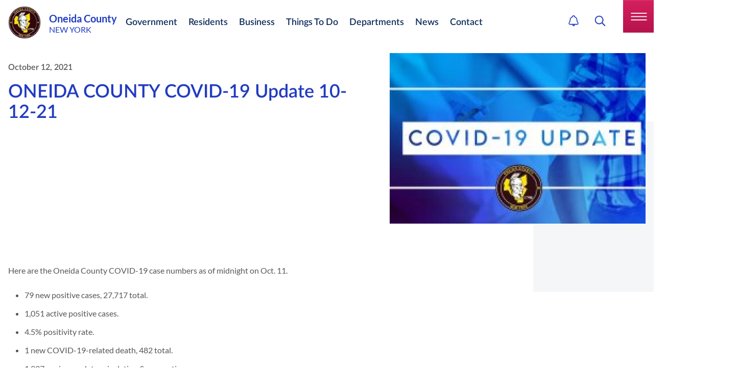

--- FILE ---
content_type: text/html; charset=utf-8
request_url: https://oneidacountyny.gov/news/oneida-county-covid-19-update-10-12-21/
body_size: 33203
content:
<!doctype html>
<html lang="en-US" class="_preload">

<head>
  
  <base href="https://oneidacountyny.gov/"><!--[if lte IE 6]></base><![endif]-->

<meta http-equiv="x-ua-compatible" content="ie=edge">
<meta name="viewport" content="width=device-width, initial-scale=1, shrink-to-fit=no">


  <link rel="shortcut icon" href="_resources/themes/app/dist/images/Logo.png" />




<link rel="apple-touch-icon" sizes="180x180" href="/_resources/themes/app/dist/favicon/apple-touch-icon.png">
<link rel="icon" type="image/png" sizes="32x32" href="/_resources/themes/app/dist/favicon/favicon-32x32.png">
<link rel="icon" type="image/png" sizes="16x16" href="/_resources/themes/app/dist/favicon/favicon-16x16.png">
<link rel="manifest" href="/_resources/themes/app/dist/favicon/manifest.json">
<link rel="mask-icon" href="/_resources/themes/app/dist/favicon/safari-pinned-tab.svg" color="#5bbad5">
<meta name="msapplication-TileColor" content="#ffffff">
<meta name="theme-color" content="#ffffff">
<meta name="apple-mobile-web-app-title" content="Oneida County">


    <link rel="canonical" href="https://oneidacountyny.gov/news/oneida-county-covid-19-update-10-12-21/" />




<title>ONEIDA COUNTY COVID-19 Update 10-12-21 | Oneida County</title>
<meta property="og:title" content="ONEIDA COUNTY COVID-19 Update 10-12-21 | Oneida County" />
<meta name="twitter:title" content="ONEIDA COUNTY COVID-19 Update 10-12-21 | Oneida County">




<meta name="description" content="October 12, 2021 - Here are the Oneida County COVID-19 case numbers as of midnight on Oct. 11.">
<meta property="og:description" content="October 12, 2021 - Here are the Oneida County COVID-19 case numbers as of midnight on Oct. 11." />
<meta name="twitter:description" content="October 12, 2021 - Here are the Oneida County COVID-19 case numbers as of midnight on Oct. 11.">




<meta property="og:image" content="https://oneidacountyny.gov/assets/NewsArticles/2021/COVID_Update_WEB_30__ScaleMaxWidthWzEyMDBd.jpg.webp">
<meta name="twitter:image" content="https://oneidacountyny.gov/assets/NewsArticles/2021/COVID_Update_WEB_30__ScaleMaxWidthWzEyMDBd.jpg.webp">


<meta property="og:type" content="website">
<meta property="og:site_name" content="Oneida County">


    <script type="application/ld+json">
      {
    "@context": "https:\/\/schema.org",
    "@type": "NewsArticle",
    "author": {
        "@context": "http:\/\/schema.org",
        "@type": "Organization",
        "identifier": "https:\/\/oneidacountyny.gov",
        "name": "Oneida County",
        "url": "https:\/\/oneidacountyny.gov",
        "email": "webmaster@oneidacountyny.gov",
        "telephone": null,
        "logo": "https:\/\/oneidacountyny.gov\/assets\/Uploads\/Oneida-County-New-York.png.webp",
        "image": "https:\/\/oneidacountyny.gov\/assets\/Uploads\/Oneida-County-New-York.png.webp",
        "address": {
            "@type": "PostalAddress",
            "streetAddress": "800 Park Avenue",
            "addressLocality": "Utica",
            "addressRegion": "NY",
            "postalCode": "13501"
        }
    },
    "headline": "ONEIDA COUNTY COVID-19 Update 10-12-21",
    "name": "ONEIDA COUNTY COVID-19 Update 10-12-21",
    "image": [
        "https:\/\/oneidacountyny.gov\/assets\/NewsArticles\/2021\/COVID_Update_WEB_30__ScaleMaxWidthWzEyMDBd.jpg.webp"
    ],
    "datePublished": "2021-10-12T00:00:00-04:00",
    "dateModified": "2022-07-27T14:54:37-04:00",
    "mainEntityOfPage": "https:\/\/oneidacountyny.gov\/news\/oneida-county-covid-19-update-10-12-21\/",
    "articleBody": "Here are the Oneida County COVID-19 case numbers as of midnight on Oct. 11.\n\n79 new positive cases, 27,717 total.\n1,051 active positive cases.\n4.5% positivity rate.\n1 new COVID-19-related death, 482 total.\n1,937 are in mandatory isolation & quarantine.\n61 Oneida County residents are hospitalized.\n34 unvaccinated\/27 vaccinated\n32 at MVHS\n18 at Rome Health\n11 out of county\n13 of total hospitalized are in the ICU.\n10 unvaccinated\/3 vaccinated\n\n6 of total hospitalized are on ventilators.\n6 unvaccinated\/0 vaccinated\n\n11 of total hospitalized are from long-term care facilities.\n2 unvaccinated\/9 vaccinated\n\nHospitalization vaccination status by age:\n\n12-19 years-old: 1 unvaccinated\/0 vaccinated\n20-29 years-old: 2 unvaccinated\/0 vaccinated\n30-39 years-old: 3 unvaccinated\/0 vaccinated\n40-49 years-old: 2 unvaccinated\/0 vaccinated\n50-59 years-old: 6 unvaccinated\/3 vaccinated\n60-69 years-old: 11 unvaccinated\/3 vaccinated\n70-79 years-old: 7 unvaccinated\/11 vaccinated\n80-89 years-old: 2 unvaccinated\/8 vaccinated\n90-99 years-old: 0 unvaccinated\/2 vaccinated\n\nUpdated Oneida County COVID-19 Dashboard: https:\/\/hoccpp.maps.arcgis.com\/apps\/opsdashboard\/index.html#\/d88f4e10d59d4553b24c3add5abcbb0b.",
    "abstract": "October 12, 2021 - Here are the Oneida County COVID-19 case numbers as of midnight on Oct. 11.",
    "accessMode": "textual",
    "thumbnailUrl": "https:\/\/oneidacountyny.gov\/assets\/NewsArticles\/2021\/COVID_Update_WEB_30__ScaleMaxWidthWzEyMDBd.jpg.webp",
    "url": "https:\/\/oneidacountyny.gov\/news\/oneida-county-covid-19-update-10-12-21\/"
}
    </script>
  


  

  
    
    
      <script>
        (function (w, d, s, l, i) {
          w[l] = w[l] || [];
          w[l].push({
            'gtm.start': new Date().getTime(),
            event: 'gtm.js'
          });
          var f = d.getElementsByTagName(s)[0],
            j = d.createElement(s),
            dl = l != 'dataLayer' ? '&l=' + l : '';
          j.async = true;
          j.src =
            'https://www.googletagmanager.com/gtm.js?id=' + i + dl;
          f.parentNode.insertBefore(j, f);
        })(window, document, 'script', 'dataLayer', 'GTM-K45C4CD');
      </script>
    
  

  

  
  





<link rel="stylesheet" type="text/css" href="//cdn.jsdelivr.net/npm/@fortawesome/fontawesome-free@5.15.4/css/all.min.css" />
<link rel="stylesheet" type="text/css" href="//cdn.jsdelivr.net/npm/@fancyapps/ui@4.0/dist/fancybox.css" />
<link rel="stylesheet" type="text/css" href="/_resources/themes/app/dist/vendor.css?m=1765556817" />
</head>

<body class=" pagetype-newspage page-news text-base" >

    
        
    <noscript>
      <iframe src="https://www.googletagmanager.com/ns.html?id=GTM-K45C4CD" height="0" width="0"
        style="display:none;visibility:hidden">
      </iframe>
    </noscript>
  

    

  <div id="page-wrapper">
    <header id="Header" class="
    
        header rel fixed dept-header
    

    

    

    

    z-50 top-0 w-full bg-white transition ease-in-out duration-500 print:relative print:shadow-none">

    

    <div class="px-4 custom-container ">
        <div class="relative z-10 flex items-center justify-between py-0 transition duration-500 ease-in-out border-b-2 border-gray-100 main_header_in md:py-4 lg:py-3 md:justify-start md:space-x-10">
            <div class="logo_wrp">
                <a href="/" class="flex items-center py-2 md:py-0">
                    
                        <img src="/assets/Uploads/cms-branding/logo-transparent.png.webp" class="object-contain w-12 h-12 mr-4 transition duration-500 ease-in-out site-logo md:w-16 md:h-16" alt="Oneida County Logo" />
                    

                    <div class="flex flex-col text-blue-400 text-base   text-primaryBlue lh-normal    ">

                        <strong class="leading-none md:text-xl">
                            
                                Oneida County
                            
                        </strong>

                        <span class="leading-none">
                            
                                NEW YORK
                            
                        </span>
                    </div>
                </a>
            </div>
        <div class="hidden header-menu xl:block">
    <ul class="flex flex-wrap mainmenu print:hidden">
        
        
            <li class="relative py-2.5 mr-6 ">
                <a class="lg:pr-1 text-lg font-semibold      text-deepBlue deepBlue    hover:text-deepRed menu-link"
                href="/government/">Government</a>
                
                    <ul id="Government" class="hidden px-4 py-6 bg-white sub-menu md:absolute md:top-full rounded-xl md:left-1/2" style="columns: 2;  max-width: 50.5rem; text-wrap: balance;">
                        
                        
                            
                                
                                    <li class="relative mx-5 my-3 lh-normal max-w-fit">
                                        <a  class="text-base font-normal lh-normal w-fit lg:pr-1 text-deepBlue hover:text-deepRed"
                                        href="/departments/audit-and-control/">Audit &amp; Control</a>
                                    </li>
                                
                                    <li class="relative mx-5 my-3 lh-normal max-w-fit">
                                        <a  class="text-base font-normal lh-normal w-fit lg:pr-1 text-deepBlue hover:text-deepRed"
                                        href="/departments/board-of-legislators/">Board of Legislators</a>
                                    </li>
                                
                                    <li class="relative mx-5 my-3 lh-normal max-w-fit">
                                        <a  class="text-base font-normal lh-normal w-fit lg:pr-1 text-deepBlue hover:text-deepRed"
                                        href="/departments/budget/">Budget</a>
                                    </li>
                                
                                    <li class="relative mx-5 my-3 lh-normal max-w-fit">
                                        <a  class="text-base font-normal lh-normal w-fit lg:pr-1 text-deepBlue hover:text-deepRed"
                                        href="/departments/county-attorney/">County Attorney</a>
                                    </li>
                                
                                    <li class="relative mx-5 my-3 lh-normal max-w-fit">
                                        <a  class="text-base font-normal lh-normal w-fit lg:pr-1 text-deepBlue hover:text-deepRed"
                                        href="/departments/county-clerk/">County Clerk</a>
                                    </li>
                                
                                    <li class="relative mx-5 my-3 lh-normal max-w-fit">
                                        <a  class="text-base font-normal lh-normal w-fit lg:pr-1 text-deepBlue hover:text-deepRed"
                                        href="/departments/county-executive/">County Executive</a>
                                    </li>
                                
                                    <li class="relative mx-5 my-3 lh-normal max-w-fit">
                                        <a  class="text-base font-normal lh-normal w-fit lg:pr-1 text-deepBlue hover:text-deepRed"
                                        href="/departments/district-attorney/">District Attorney</a>
                                    </li>
                                
                                    <li class="relative mx-5 my-3 lh-normal max-w-fit">
                                        <a  class="text-base font-normal lh-normal w-fit lg:pr-1 text-deepBlue hover:text-deepRed"
                                        href="/departments/finance/">Finance</a>
                                    </li>
                                
                                    <li class="relative mx-5 my-3 lh-normal max-w-fit">
                                        <a  class="text-base font-normal lh-normal w-fit lg:pr-1 text-deepBlue hover:text-deepRed"
                                        href="/departments/emergency-services/fire-coordinator/">Fire Coordinator</a>
                                    </li>
                                
                                    <li class="relative mx-5 my-3 lh-normal max-w-fit">
                                        <a  class="text-base font-normal lh-normal w-fit lg:pr-1 text-deepBlue hover:text-deepRed"
                                        href="/departments/information-technology/">Information Technology</a>
                                    </li>
                                
                                    <li class="relative mx-5 my-3 lh-normal max-w-fit">
                                        <a  class="text-base font-normal lh-normal w-fit lg:pr-1 text-deepBlue hover:text-deepRed"
                                        href="/departments/stop-dwi/">STOP - DWI</a>
                                    </li>
                                
                                    <li class="relative mx-5 my-3 lh-normal max-w-fit">
                                        <a  class="text-base font-normal lh-normal w-fit lg:pr-1 text-deepBlue hover:text-deepRed"
                                        href="/departments/traffic-safety/">Traffic Safety</a>
                                    </li>
                                
                                    <li class="relative mx-5 my-3 lh-normal max-w-fit">
                                        <a  class="text-base font-normal lh-normal w-fit lg:pr-1 text-deepBlue hover:text-deepRed"
                                        href="/departments/veterans-services/">Veterans’ Services</a>
                                    </li>
                                
                                    <li class="relative mx-5 my-3 lh-normal max-w-fit">
                                        <a  class="text-base font-normal lh-normal w-fit lg:pr-1 text-deepBlue hover:text-deepRed"
                                        href="/departments/water-pollution/">Water Pollution</a>
                                    </li>
                                
                            
                        
                    </ul>
                
            </li>
        
            <li class="relative py-2.5 mr-6 ">
                <a class="lg:pr-1 text-lg font-semibold      text-deepBlue deepBlue    hover:text-deepRed menu-link"
                href="/residents/">Residents</a>
                
                    <ul id="Residents" class="hidden px-4 py-6 bg-white sub-menu md:absolute md:top-full rounded-xl md:left-1/2" style="columns: 3;  max-width: 50.5rem; text-wrap: balance;">
                        
                        
                            
                                
                                    <li class="relative mx-5 my-3 lh-normal max-w-fit">
                                        <a  class="text-base font-normal lh-normal w-fit lg:pr-1 text-deepBlue hover:text-deepRed"
                                        href="/departments/assigned-counsel/">Assigned Counsel</a>
                                    </li>
                                
                                    <li class="relative mx-5 my-3 lh-normal max-w-fit">
                                        <a target=&quot;_blank&quot; class="text-base font-normal lh-normal w-fit lg:pr-1 text-deepBlue hover:text-deepRed"
                                        href="https://oneidacountynyvotes.gov/">Board of Elections</a>
                                    </li>
                                
                                    <li class="relative mx-5 my-3 lh-normal max-w-fit">
                                        <a  class="text-base font-normal lh-normal w-fit lg:pr-1 text-deepBlue hover:text-deepRed"
                                        href="/departments/child-advocacy-center/">Child Advocacy Center</a>
                                    </li>
                                
                                    <li class="relative mx-5 my-3 lh-normal max-w-fit">
                                        <a  class="text-base font-normal lh-normal w-fit lg:pr-1 text-deepBlue hover:text-deepRed"
                                        href="/departments/department-of-family-and-community-services/">Department of Family &amp; Community Services</a>
                                    </li>
                                
                                    <li class="relative mx-5 my-3 lh-normal max-w-fit">
                                        <a  class="text-base font-normal lh-normal w-fit lg:pr-1 text-deepBlue hover:text-deepRed"
                                        href="/departments/motor-vehicles/">DMV</a>
                                    </li>
                                
                                    <li class="relative mx-5 my-3 lh-normal max-w-fit">
                                        <a  class="text-base font-normal lh-normal w-fit lg:pr-1 text-deepBlue hover:text-deepRed"
                                        href="/departments/emergency-services/emergency-planners-in-inclusive-communities-epic/">Emergency Planners In Inclusive Communities (EPIC)</a>
                                    </li>
                                
                                    <li class="relative mx-5 my-3 lh-normal max-w-fit">
                                        <a  class="text-base font-normal lh-normal w-fit lg:pr-1 text-deepBlue hover:text-deepRed"
                                        href="/departments/emergency-services/">Emergency Services</a>
                                    </li>
                                
                                    <li class="relative mx-5 my-3 lh-normal max-w-fit">
                                        <a  class="text-base font-normal lh-normal w-fit lg:pr-1 text-deepBlue hover:text-deepRed"
                                        href="/departments/health/">Health</a>
                                    </li>
                                
                                    <li class="relative mx-5 my-3 lh-normal max-w-fit">
                                        <a  class="text-base font-normal lh-normal w-fit lg:pr-1 text-deepBlue hover:text-deepRed"
                                        href="/departments/mental-health/">Mental Health</a>
                                    </li>
                                
                                    <li class="relative mx-5 my-3 lh-normal max-w-fit">
                                        <a  class="text-base font-normal lh-normal w-fit lg:pr-1 text-deepBlue hover:text-deepRed"
                                        href="/departments/naturalization/">Naturalization</a>
                                    </li>
                                
                                    <li class="relative mx-5 my-3 lh-normal max-w-fit">
                                        <a  class="text-base font-normal lh-normal w-fit lg:pr-1 text-deepBlue hover:text-deepRed"
                                        href="/departments/office-for-aging-and-continuing-care/">Office for Aging and Continuing Care</a>
                                    </li>
                                
                                    <li class="relative mx-5 my-3 lh-normal max-w-fit">
                                        <a  class="text-base font-normal lh-normal w-fit lg:pr-1 text-deepBlue hover:text-deepRed"
                                        href="/departments/civil-service/">Personnel / Civil Service</a>
                                    </li>
                                
                                    <li class="relative mx-5 my-3 lh-normal max-w-fit">
                                        <a  class="text-base font-normal lh-normal w-fit lg:pr-1 text-deepBlue hover:text-deepRed"
                                        href="/departments/pistol-licensing/">Pistol Licensing</a>
                                    </li>
                                
                                    <li class="relative mx-5 my-3 lh-normal max-w-fit">
                                        <a  class="text-base font-normal lh-normal w-fit lg:pr-1 text-deepBlue hover:text-deepRed"
                                        href="/departments/probation/">Probation</a>
                                    </li>
                                
                                    <li class="relative mx-5 my-3 lh-normal max-w-fit">
                                        <a  class="text-base font-normal lh-normal w-fit lg:pr-1 text-deepBlue hover:text-deepRed"
                                        href="/departments/public-defender-criminal/">Public Defender - Criminal</a>
                                    </li>
                                
                                    <li class="relative mx-5 my-3 lh-normal max-w-fit">
                                        <a  class="text-base font-normal lh-normal w-fit lg:pr-1 text-deepBlue hover:text-deepRed"
                                        href="/departments/public-works/">Public Works</a>
                                    </li>
                                
                                    <li class="relative mx-5 my-3 lh-normal max-w-fit">
                                        <a  class="text-base font-normal lh-normal w-fit lg:pr-1 text-deepBlue hover:text-deepRed"
                                        href="/departments/youth-bureau/">Youth Bureau</a>
                                    </li>
                                
                            
                        
                    </ul>
                
            </li>
        
            <li class="relative py-2.5 mr-6 ">
                <a class="lg:pr-1 text-lg font-semibold      text-deepBlue deepBlue    hover:text-deepRed menu-link"
                href="/business/">Business</a>
                
                    <ul id="Business" class="hidden px-4 py-6 bg-white sub-menu md:absolute md:top-full rounded-xl md:left-1/2" style="columns: 1;  max-width: 50.5rem; text-wrap: balance;">
                        
                        
                            
                                
                                    <li class="relative mx-5 my-3 lh-normal max-w-fit">
                                        <a  class="text-base font-normal lh-normal w-fit lg:pr-1 text-deepBlue hover:text-deepRed"
                                        href="/departments/airport/">Airport</a>
                                    </li>
                                
                                    <li class="relative mx-5 my-3 lh-normal max-w-fit">
                                        <a  class="text-base font-normal lh-normal w-fit lg:pr-1 text-deepBlue hover:text-deepRed"
                                        href="/departments/planning/">Planning</a>
                                    </li>
                                
                                    <li class="relative mx-5 my-3 lh-normal max-w-fit">
                                        <a  class="text-base font-normal lh-normal w-fit lg:pr-1 text-deepBlue hover:text-deepRed"
                                        href="/departments/purchasing/">Purchasing</a>
                                    </li>
                                
                                    <li class="relative mx-5 my-3 lh-normal max-w-fit">
                                        <a  class="text-base font-normal lh-normal w-fit lg:pr-1 text-deepBlue hover:text-deepRed"
                                        href="/departments/weights-and-measures/">Weights &amp; Measures</a>
                                    </li>
                                
                                    <li class="relative mx-5 my-3 lh-normal max-w-fit">
                                        <a  class="text-base font-normal lh-normal w-fit lg:pr-1 text-deepBlue hover:text-deepRed"
                                        href="/departments/workforce-development/">Workforce Development</a>
                                    </li>
                                
                            
                        
                    </ul>
                
            </li>
        
            <li class="relative py-2.5 mr-6  menu-item-has-children ">
                <a class="lg:pr-1 text-lg font-semibold      text-deepBlue deepBlue    hover:text-deepRed menu-link"
                href="/things-to-do/">Things To Do</a>
                
                    <ul id="Things To Do" class="hidden px-4 py-6 bg-white sub-menu md:absolute md:top-full rounded-xl md:left-1/2" style="columns: 1; max-width: 57rem; text-wrap: balance;">
                        
                            <li class="relative mx-5 my-3 lh-normal md:max-w-[180px] 2xl:max-w-none w-fit">
                                <a  class="text-base font-normal lh-normal lg:pr-1 text-deepBlue hover:text-deepRed"
                                href="/things-to-do/events/">Events</a>
                            </li>
                        
                            <li class="relative mx-5 my-3 lh-normal md:max-w-[180px] 2xl:max-w-none w-fit">
                                <a  class="text-base font-normal lh-normal lg:pr-1 text-deepBlue hover:text-deepRed"
                                href="/things-to-do/things-to-do-directory/">Things To Do Directory</a>
                            </li>
                        
                            <li class="relative mx-5 my-3 lh-normal md:max-w-[180px] 2xl:max-w-none w-fit">
                                <a  class="text-base font-normal lh-normal lg:pr-1 text-deepBlue hover:text-deepRed"
                                href="/things-to-do/for-kids/">For Kids</a>
                            </li>
                        
                            <li class="relative mx-5 my-3 lh-normal md:max-w-[180px] 2xl:max-w-none w-fit">
                                <a  class="text-base font-normal lh-normal lg:pr-1 text-deepBlue hover:text-deepRed"
                                href="/things-to-do/dining/">Dining</a>
                            </li>
                        
                            <li class="relative mx-5 my-3 lh-normal md:max-w-[180px] 2xl:max-w-none w-fit">
                                <a  class="text-base font-normal lh-normal lg:pr-1 text-deepBlue hover:text-deepRed"
                                href="/things-to-do/attractions/">Attractions</a>
                            </li>
                        
                            <li class="relative mx-5 my-3 lh-normal md:max-w-[180px] 2xl:max-w-none w-fit">
                                <a  class="text-base font-normal lh-normal lg:pr-1 text-deepBlue hover:text-deepRed"
                                href="/things-to-do/recreation/">Recreation</a>
                            </li>
                        
                        
                    </ul>
                
            </li>
        
            <li class="relative py-2.5 mr-6  menu-item-has-children ">
                <a class="lg:pr-1 text-lg font-semibold      text-deepBlue deepBlue    hover:text-deepRed menu-link"
                href="/departments/">Departments</a>
                
                    <ul id="Departments" class="hidden px-4 py-6 bg-white sub-menu md:absolute md:top-full rounded-xl md:left-1/2" style="columns: 4; max-width: 57rem; text-wrap: balance;">
                        
                            <li class="relative mx-5 my-3 lh-normal md:max-w-[180px] 2xl:max-w-none w-fit">
                                <a  class="text-base font-normal lh-normal lg:pr-1 text-deepBlue hover:text-deepRed"
                                href="/departments/airport/">Airport</a>
                            </li>
                        
                            <li class="relative mx-5 my-3 lh-normal md:max-w-[180px] 2xl:max-w-none w-fit">
                                <a  class="text-base font-normal lh-normal lg:pr-1 text-deepBlue hover:text-deepRed"
                                href="/departments/assigned-counsel/">Assigned Counsel</a>
                            </li>
                        
                            <li class="relative mx-5 my-3 lh-normal md:max-w-[180px] 2xl:max-w-none w-fit">
                                <a  class="text-base font-normal lh-normal lg:pr-1 text-deepBlue hover:text-deepRed"
                                href="/departments/audit-and-control/">Audit &amp; Control</a>
                            </li>
                        
                            <li class="relative mx-5 my-3 lh-normal md:max-w-[180px] 2xl:max-w-none w-fit">
                                <a target=&quot;_blank&quot; class="text-base font-normal lh-normal lg:pr-1 text-deepBlue hover:text-deepRed"
                                href="https://oneidacountynyvotes.gov/">Board of Elections</a>
                            </li>
                        
                            <li class="relative mx-5 my-3 lh-normal md:max-w-[180px] 2xl:max-w-none w-fit">
                                <a  class="text-base font-normal lh-normal lg:pr-1 text-deepBlue hover:text-deepRed"
                                href="/departments/board-of-legislators/">Board of Legislators</a>
                            </li>
                        
                            <li class="relative mx-5 my-3 lh-normal md:max-w-[180px] 2xl:max-w-none w-fit">
                                <a  class="text-base font-normal lh-normal lg:pr-1 text-deepBlue hover:text-deepRed"
                                href="/departments/budget/">Budget</a>
                            </li>
                        
                            <li class="relative mx-5 my-3 lh-normal md:max-w-[180px] 2xl:max-w-none w-fit">
                                <a  class="text-base font-normal lh-normal lg:pr-1 text-deepBlue hover:text-deepRed"
                                href="/departments/child-advocacy-center/">Child Advocacy Center</a>
                            </li>
                        
                            <li class="relative mx-5 my-3 lh-normal md:max-w-[180px] 2xl:max-w-none w-fit">
                                <a  class="text-base font-normal lh-normal lg:pr-1 text-deepBlue hover:text-deepRed"
                                href="/departments/county-attorney/">County Attorney</a>
                            </li>
                        
                            <li class="relative mx-5 my-3 lh-normal md:max-w-[180px] 2xl:max-w-none w-fit">
                                <a  class="text-base font-normal lh-normal lg:pr-1 text-deepBlue hover:text-deepRed"
                                href="/departments/county-clerk/">County Clerk</a>
                            </li>
                        
                            <li class="relative mx-5 my-3 lh-normal md:max-w-[180px] 2xl:max-w-none w-fit">
                                <a  class="text-base font-normal lh-normal lg:pr-1 text-deepBlue hover:text-deepRed"
                                href="/departments/county-executive/">County Executive</a>
                            </li>
                        
                            <li class="relative mx-5 my-3 lh-normal md:max-w-[180px] 2xl:max-w-none w-fit">
                                <a  class="text-base font-normal lh-normal lg:pr-1 text-deepBlue hover:text-deepRed"
                                href="/departments/department-of-family-and-community-services/">Department of Family &amp; Community Services</a>
                            </li>
                        
                            <li class="relative mx-5 my-3 lh-normal md:max-w-[180px] 2xl:max-w-none w-fit">
                                <a  class="text-base font-normal lh-normal lg:pr-1 text-deepBlue hover:text-deepRed"
                                href="/departments/district-attorney/">District Attorney</a>
                            </li>
                        
                            <li class="relative mx-5 my-3 lh-normal md:max-w-[180px] 2xl:max-w-none w-fit">
                                <a  class="text-base font-normal lh-normal lg:pr-1 text-deepBlue hover:text-deepRed"
                                href="/departments/motor-vehicles/">DMV</a>
                            </li>
                        
                            <li class="relative mx-5 my-3 lh-normal md:max-w-[180px] 2xl:max-w-none w-fit">
                                <a  class="text-base font-normal lh-normal lg:pr-1 text-deepBlue hover:text-deepRed"
                                href="/departments/emergency-services/">Emergency Services</a>
                            </li>
                        
                            <li class="relative mx-5 my-3 lh-normal md:max-w-[180px] 2xl:max-w-none w-fit">
                                <a  class="text-base font-normal lh-normal lg:pr-1 text-deepBlue hover:text-deepRed"
                                href="/departments/finance/">Finance</a>
                            </li>
                        
                            <li class="relative mx-5 my-3 lh-normal md:max-w-[180px] 2xl:max-w-none w-fit">
                                <a  class="text-base font-normal lh-normal lg:pr-1 text-deepBlue hover:text-deepRed"
                                href="/departments/health/">Health</a>
                            </li>
                        
                            <li class="relative mx-5 my-3 lh-normal md:max-w-[180px] 2xl:max-w-none w-fit">
                                <a  class="text-base font-normal lh-normal lg:pr-1 text-deepBlue hover:text-deepRed"
                                href="/departments/information-technology/">Information Technology</a>
                            </li>
                        
                            <li class="relative mx-5 my-3 lh-normal md:max-w-[180px] 2xl:max-w-none w-fit">
                                <a  class="text-base font-normal lh-normal lg:pr-1 text-deepBlue hover:text-deepRed"
                                href="/departments/mental-health/">Mental Health</a>
                            </li>
                        
                            <li class="relative mx-5 my-3 lh-normal md:max-w-[180px] 2xl:max-w-none w-fit">
                                <a  class="text-base font-normal lh-normal lg:pr-1 text-deepBlue hover:text-deepRed"
                                href="/departments/naturalization/">Naturalization</a>
                            </li>
                        
                            <li class="relative mx-5 my-3 lh-normal md:max-w-[180px] 2xl:max-w-none w-fit">
                                <a  class="text-base font-normal lh-normal lg:pr-1 text-deepBlue hover:text-deepRed"
                                href="/departments/office-for-aging-and-continuing-care/">Office for Aging and Continuing Care</a>
                            </li>
                        
                            <li class="relative mx-5 my-3 lh-normal md:max-w-[180px] 2xl:max-w-none w-fit">
                                <a  class="text-base font-normal lh-normal lg:pr-1 text-deepBlue hover:text-deepRed"
                                href="/departments/civil-service/">Personnel / Civil Service</a>
                            </li>
                        
                            <li class="relative mx-5 my-3 lh-normal md:max-w-[180px] 2xl:max-w-none w-fit">
                                <a  class="text-base font-normal lh-normal lg:pr-1 text-deepBlue hover:text-deepRed"
                                href="/departments/pistol-licensing/">Pistol Licensing</a>
                            </li>
                        
                            <li class="relative mx-5 my-3 lh-normal md:max-w-[180px] 2xl:max-w-none w-fit">
                                <a  class="text-base font-normal lh-normal lg:pr-1 text-deepBlue hover:text-deepRed"
                                href="/departments/planning/">Planning</a>
                            </li>
                        
                            <li class="relative mx-5 my-3 lh-normal md:max-w-[180px] 2xl:max-w-none w-fit">
                                <a  class="text-base font-normal lh-normal lg:pr-1 text-deepBlue hover:text-deepRed"
                                href="/departments/probation/">Probation</a>
                            </li>
                        
                            <li class="relative mx-5 my-3 lh-normal md:max-w-[180px] 2xl:max-w-none w-fit">
                                <a  class="text-base font-normal lh-normal lg:pr-1 text-deepBlue hover:text-deepRed"
                                href="/departments/public-defender-criminal/">Public Defender - Criminal</a>
                            </li>
                        
                            <li class="relative mx-5 my-3 lh-normal md:max-w-[180px] 2xl:max-w-none w-fit">
                                <a  class="text-base font-normal lh-normal lg:pr-1 text-deepBlue hover:text-deepRed"
                                href="/departments/public-works/">Public Works</a>
                            </li>
                        
                            <li class="relative mx-5 my-3 lh-normal md:max-w-[180px] 2xl:max-w-none w-fit">
                                <a  class="text-base font-normal lh-normal lg:pr-1 text-deepBlue hover:text-deepRed"
                                href="/departments/purchasing/">Purchasing</a>
                            </li>
                        
                            <li class="relative mx-5 my-3 lh-normal md:max-w-[180px] 2xl:max-w-none w-fit">
                                <a  class="text-base font-normal lh-normal lg:pr-1 text-deepBlue hover:text-deepRed"
                                href="/departments/stop-dwi/">STOP - DWI</a>
                            </li>
                        
                            <li class="relative mx-5 my-3 lh-normal md:max-w-[180px] 2xl:max-w-none w-fit">
                                <a  class="text-base font-normal lh-normal lg:pr-1 text-deepBlue hover:text-deepRed"
                                href="/departments/traffic-safety/">Traffic Safety</a>
                            </li>
                        
                            <li class="relative mx-5 my-3 lh-normal md:max-w-[180px] 2xl:max-w-none w-fit">
                                <a  class="text-base font-normal lh-normal lg:pr-1 text-deepBlue hover:text-deepRed"
                                href="/departments/veterans-services/">Veterans’ Services</a>
                            </li>
                        
                            <li class="relative mx-5 my-3 lh-normal md:max-w-[180px] 2xl:max-w-none w-fit">
                                <a  class="text-base font-normal lh-normal lg:pr-1 text-deepBlue hover:text-deepRed"
                                href="/departments/water-pollution/">Water Pollution</a>
                            </li>
                        
                            <li class="relative mx-5 my-3 lh-normal md:max-w-[180px] 2xl:max-w-none w-fit">
                                <a  class="text-base font-normal lh-normal lg:pr-1 text-deepBlue hover:text-deepRed"
                                href="/departments/weights-and-measures/">Weights &amp; Measures</a>
                            </li>
                        
                            <li class="relative mx-5 my-3 lh-normal md:max-w-[180px] 2xl:max-w-none w-fit">
                                <a  class="text-base font-normal lh-normal lg:pr-1 text-deepBlue hover:text-deepRed"
                                href="/departments/workforce-development/">Workforce Development</a>
                            </li>
                        
                            <li class="relative mx-5 my-3 lh-normal md:max-w-[180px] 2xl:max-w-none w-fit">
                                <a  class="text-base font-normal lh-normal lg:pr-1 text-deepBlue hover:text-deepRed"
                                href="/departments/youth-bureau/">Youth Bureau</a>
                            </li>
                        
                        
                    </ul>
                
            </li>
        
            <li class="relative py-2.5 mr-6 ">
                <a class="lg:pr-1 text-lg font-semibold      text-deepBlue deepBlue    hover:text-deepRed menu-link"
                href="/news/">News</a>
                
            </li>
        
            <li class="relative py-2.5 mr-6  menu-item-has-children ">
                <a class="lg:pr-1 text-lg font-semibold      text-deepBlue deepBlue    hover:text-deepRed menu-link"
                href="/contact/">Contact</a>
                
                    <ul id="Contact" class="hidden px-4 py-6 bg-white sub-menu md:absolute md:top-full rounded-xl md:left-1/2" style="columns: 1; max-width: 57rem; text-wrap: balance;">
                        
                            <li class="relative mx-5 my-3 lh-normal md:max-w-[180px] 2xl:max-w-none w-fit">
                                <a  class="text-base font-normal lh-normal lg:pr-1 text-deepBlue hover:text-deepRed"
                                href="/contact/phone-directory/">Phone Directory</a>
                            </li>
                        
                        
                    </ul>
                
            </li>
        
        
    </ul>
</div>

    </div>

    <div class="absolute top-0 right-0 z-10 header_action_wrp print:hidden">

        <a href="/alerts/" class="notification-bell-link relative inline-block mr-2 noti_sec -top-3 ml-7 md:mr-0 " aria-label="Alerts Link">
            
                <svg data-icon="bell" aria-hidden="true" fill="currentColor" viewBox="0 0 24 27" class="w-[20px] h-[22px]">
                    <use xlink:href="_resources/themes/app/dist/spritemap.svg#sprite-bell"></use>
                </svg>
            
            
        </a>

        <a href="/news/oneida-county-covid-19-update-10-12-21/#" class="search-icon-link relative search-modal-toggle ml-4 md:ml-7 -top-3 inline-block" aria-label="Search the website">
            
                <svg data-icon="search_icon" aria-hidden="true" fill="currentColor" viewBox="0 0 22 22" class="w-[22px] h-[22px]">
                    <use xlink:href="_resources/themes/app/dist/spritemap.svg#sprite-search_icon"></use>
                </svg>
            
        </a>

        <div class="inline-block sm-down:hidden"><div id="google_translate_element"></div>

</div>

        <button type="button" class="main-side-panel-trigger inline-block ml-4 md:ml-7 relative text-left text-primary-hover site-mobile-menu-open" aria-label="Navigation Menu">
            <img src="_resources/themes/app/dist/images/menu_icon.svg" alt="Menu Icon" class="h-16" width="60" height="64">
        </button>

    </div>

    <div class="absolute top-0 bottom-0 left-0 right-0 z-10 hidden w-full h-full bg-white header-search-box">
        <div class="px-4 custom-container mt-2 md:mt-4">
            <form action="/search" class="flex">
                <input class="flex flex-1 px-5 py-2 md:py-4 text-lg appearance-none" id="site-search" type="text" name="q" placeholder="Search by Keyword...">
                <button type="submit" aria-label="Search" class="search-btn mx-2 md:mx-7">
                    <img src="_resources/themes/app/dist/images/search-new-icon.png" class="w-4 h-4 md:w-6 md:h-6" alt="Search Icon">
                </button>
                <button class="search-closed-btn search-modal-toggle mx-2 md:mx-7" aria-label="Close">
                    <img class="w-4 h-4 md:w-6 md:h-6" src="_resources/themes/app/dist/images/cancel-icon.png" alt="Close Icon">
                </button>
            </form>
        </div>
    </div>

    <nav class="fixed top-0 right-0 z-30 pt-10 pb-24 overflow-y-scroll transition-transform duration-300 bg-white header-side-panel site-mobile-menu">

    <button class="absolute z-10 text-3xl top-4 right-4 site-mobile-menu-close text-primaryBlue hover:text-deepRed" aria-label="Close menu">
        
                <svg data-icon="close" aria-hidden="true" fill="currentColor" viewBox="0 0 24 24" class="w-6 h-6">
                    <use xlink:href="_resources/themes/app/dist/spritemap.svg#sprite-close"></use>
                </svg>
            
    </button>

    <div class="relative flex items-center invisible h-8 p-4 mt-2 transition-colors duration-300 site-nav-header">
        <button class="inline-flex items-center site-nav-prev text-deepBlue hover:text-deepRed" aria-label="Back">
            <span class="block mr-3 transform rotate-180">
                
                <svg data-icon="chevron-right" aria-hidden="true" fill="currentColor" viewBox="0 0 8 14" class="w-2 h-auto">
                    <use xlink:href="_resources/themes/app/dist/spritemap.svg#sprite-chevron-right"></use>
                </svg>
            
            </span>

            <div class="w-48 font-semibold text-left truncate site-nav-header-title"></div>
        </button>
    </div>

    <div class="mt-2 transition-transform duration-300 site-nav-menu">
        <div class="px-6 space-y-3 site-nav-items" role="menu">
            
                

    <div class="flex items-center font-medium justify-between text-brand-blue has-submenu">

        <a href="/government/" title="Government" role="menuitem" class="relative flex items-center flex-1 py-2 pr-6 text-base font-semibold transition duration-500 ease-in-out navigation-link text-deepBlue hover:text-deepRed" >
            
                <div class="py-2 pr-4 nav-icon"><svg xmlns="http://www.w3.org/2000/svg" viewbox="0 0 512 512"><!--! Font Awesome Pro 6.1.1 by @fontawesome - https://fontawesome.com License - https://fontawesome.com/license (Commercial License) Copyright 2022 Fonticons, Inc. --><path d="M243.4 2.587C251.4-.8625 260.6-.8625 268.6 2.587L492.6 98.59C506.6 104.6 514.4 119.6 511.3 134.4C508.3 149.3 495.2 159.1 479.1 160V168C479.1 181.3 469.3 192 455.1 192H55.1C42.74 192 31.1 181.3 31.1 168V160C16.81 159.1 3.708 149.3 .6528 134.4C-2.402 119.6 5.429 104.6 19.39 98.59L243.4 2.587zM256 128C273.7 128 288 113.7 288 96C288 78.33 273.7 64 256 64C238.3 64 224 78.33 224 96C224 113.7 238.3 128 256 128zM127.1 416H167.1V224H231.1V416H280V224H344V416H384V224H448V420.3C448.6 420.6 449.2 420.1 449.8 421.4L497.8 453.4C509.5 461.2 514.7 475.8 510.6 489.3C506.5 502.8 494.1 512 480 512H31.1C17.9 512 5.458 502.8 1.372 489.3C-2.715 475.8 2.515 461.2 14.25 453.4L62.25 421.4C62.82 420.1 63.41 420.6 63.1 420.3V224H127.1V416z"></path></svg></div>
            
            Government
        </a>

        

            
                <div class="absolute top-0 hidden w-full pb-24 site-nav-submenu">
                    <div class="px-6 space-y-3 site-nav-items">

                        


                        

                            <div class="flex items-center font-medium justify-between text-brand-blue has-submenu">
                                <a href="/departments/audit-and-control/" title="Audit &amp; Control" role="menuitem" class="relative flex items-center flex-1 py-2 pr-6 text-base font-semibold transition duration-500 ease-in-out navigation-link text-deepBlue hover:text-deepRed" >
                                    Audit &amp; Control
                                </a>
                            </div>

                        

                            <div class="flex items-center font-medium justify-between text-brand-blue has-submenu">
                                <a href="/departments/board-of-legislators/" title="Board of Legislators" role="menuitem" class="relative flex items-center flex-1 py-2 pr-6 text-base font-semibold transition duration-500 ease-in-out navigation-link text-deepBlue hover:text-deepRed" >
                                    Board of Legislators
                                </a>
                            </div>

                        

                            <div class="flex items-center font-medium justify-between text-brand-blue has-submenu">
                                <a href="/departments/budget/" title="Budget" role="menuitem" class="relative flex items-center flex-1 py-2 pr-6 text-base font-semibold transition duration-500 ease-in-out navigation-link text-deepBlue hover:text-deepRed" >
                                    Budget
                                </a>
                            </div>

                        

                            <div class="flex items-center font-medium justify-between text-brand-blue ">
                                <a href="/departments/county-attorney/" title="County Attorney" role="menuitem" class="relative flex items-center flex-1 py-2 pr-6 text-base font-semibold transition duration-500 ease-in-out navigation-link text-deepBlue hover:text-deepRed" >
                                    County Attorney
                                </a>
                            </div>

                        

                            <div class="flex items-center font-medium justify-between text-brand-blue has-submenu">
                                <a href="/departments/county-clerk/" title="County Clerk" role="menuitem" class="relative flex items-center flex-1 py-2 pr-6 text-base font-semibold transition duration-500 ease-in-out navigation-link text-deepBlue hover:text-deepRed" >
                                    County Clerk
                                </a>
                            </div>

                        

                            <div class="flex items-center font-medium justify-between text-brand-blue has-submenu">
                                <a href="/departments/county-executive/" title="County Executive" role="menuitem" class="relative flex items-center flex-1 py-2 pr-6 text-base font-semibold transition duration-500 ease-in-out navigation-link text-deepBlue hover:text-deepRed" >
                                    County Executive
                                </a>
                            </div>

                        

                            <div class="flex items-center font-medium justify-between text-brand-blue has-submenu">
                                <a href="/departments/district-attorney/" title="District Attorney" role="menuitem" class="relative flex items-center flex-1 py-2 pr-6 text-base font-semibold transition duration-500 ease-in-out navigation-link text-deepBlue hover:text-deepRed" >
                                    District Attorney
                                </a>
                            </div>

                        

                            <div class="flex items-center font-medium justify-between text-brand-blue has-submenu">
                                <a href="/departments/finance/" title="Finance" role="menuitem" class="relative flex items-center flex-1 py-2 pr-6 text-base font-semibold transition duration-500 ease-in-out navigation-link text-deepBlue hover:text-deepRed" >
                                    Finance
                                </a>
                            </div>

                        

                            <div class="flex items-center font-medium justify-between text-brand-blue has-submenu">
                                <a href="/departments/emergency-services/fire-coordinator/" title="Fire Coordinator" role="menuitem" class="relative flex items-center flex-1 py-2 pr-6 text-base font-semibold transition duration-500 ease-in-out navigation-link text-deepBlue hover:text-deepRed" >
                                    Fire Coordinator
                                </a>
                            </div>

                        

                            <div class="flex items-center font-medium justify-between text-brand-blue ">
                                <a href="/departments/information-technology/" title="Information Technology" role="menuitem" class="relative flex items-center flex-1 py-2 pr-6 text-base font-semibold transition duration-500 ease-in-out navigation-link text-deepBlue hover:text-deepRed" >
                                    Information Technology
                                </a>
                            </div>

                        

                            <div class="flex items-center font-medium justify-between text-brand-blue has-submenu">
                                <a href="/departments/stop-dwi/" title="STOP - DWI" role="menuitem" class="relative flex items-center flex-1 py-2 pr-6 text-base font-semibold transition duration-500 ease-in-out navigation-link text-deepBlue hover:text-deepRed" >
                                    STOP - DWI
                                </a>
                            </div>

                        

                            <div class="flex items-center font-medium justify-between text-brand-blue has-submenu">
                                <a href="/departments/traffic-safety/" title="Traffic Safety" role="menuitem" class="relative flex items-center flex-1 py-2 pr-6 text-base font-semibold transition duration-500 ease-in-out navigation-link text-deepBlue hover:text-deepRed" >
                                    Traffic Safety
                                </a>
                            </div>

                        

                            <div class="flex items-center font-medium justify-between text-brand-blue ">
                                <a href="/departments/veterans-services/" title="Veterans’ Services" role="menuitem" class="relative flex items-center flex-1 py-2 pr-6 text-base font-semibold transition duration-500 ease-in-out navigation-link text-deepBlue hover:text-deepRed" >
                                    Veterans’ Services
                                </a>
                            </div>

                        

                            <div class="flex items-center font-medium justify-between text-brand-blue has-submenu">
                                <a href="/departments/water-pollution/" title="Water Pollution" role="menuitem" class="relative flex items-center flex-1 py-2 pr-6 text-base font-semibold transition duration-500 ease-in-out navigation-link text-deepBlue hover:text-deepRed" >
                                    Water Pollution
                                </a>
                            </div>

                        

                    </div>
                </div>

                <button class="p-2 text-gray-400 site-nav-next hover:text-brand-green" aria-label="More">
                <svg data-icon="chevron-right" aria-hidden="true" fill="currentColor" viewBox="0 0 8 14" class="text-deepRed hover:text-primaryBlue w-2 h-auto">
                    <use xlink:href="_resources/themes/app/dist/spritemap.svg#sprite-chevron-right"></use>
                </svg>
            </button>
            

        

    </div>



    <div class="flex items-center font-medium justify-between text-brand-blue has-submenu">

        <a href="/residents/" title="Residents" role="menuitem" class="relative flex items-center flex-1 py-2 pr-6 text-base font-semibold transition duration-500 ease-in-out navigation-link text-deepBlue hover:text-deepRed" >
            
                <div class="py-2 pr-4 nav-icon"><svg xmlns="http://www.w3.org/2000/svg" viewbox="0 0 640 512"><!--! Font Awesome Pro 6.1.1 by @fontawesome - https://fontawesome.com License - https://fontawesome.com/license (Commercial License) Copyright 2022 Fonticons, Inc. --><path d="M356.8 384.7c3.127-3.129 5.409-6.512 7.036-10.73l32.46-80.76c-.4766-3.002-.8105-5.992-.998-9.033c-2.979 1.562-6.058 2.846-9.325 3.969c-6.459 2.119-13.18 3.195-19.99 3.195c-9.879 0-19.71-2.255-28.79-6.794c-31.03-15.89-43.84-54.27-28.42-85.61l6.743-13.61c13.82-27.97 37.31-49.88 66.45-61.77l3.028-1.223L261.7 8.486c-12.26-11.32-31.15-11.32-43.41 0l-208 192c-9.688 8.938-12.89 22.88-8.094 35.16C6.998 247.9 18.83 255.1 31.1 255.1h31.1l-.0098 112c0 26.4 21.6 48 47.1 48l213.5 .041L356.8 384.7zM223.1 272c0 8.875-7.125 16-16 16h-64c-8.875 0-16-7.125-16-16V208c0-8.875 7.126-16 16-16h64c8.877 0 16 7.125 16 16V272zM393.5 385.9c-3.125 8.127-8 15.38-14.13 21.5l-50 50.14c-11.88 12.5-11.63 32.26 .625 44.51c12.25 12.25 32 12.63 44.5 .75l59.5-59.39c6.127-6.127 10.88-13.5 14.13-21.5l13.5-33.76c-55.26-60.39-38.63-41.89-47.38-53.76L393.5 385.9zM528 96.02c26.5 0 48-21.5 48-48.01c0-26.51-21.5-48.01-48-48.01c-26.5 0-48 21.5-48 48.01C479.1 74.52 501.5 96.02 528 96.02zM622.4 245.1l-23.25-11.75l-9.752-29.38c-14.62-44.64-55.63-75.77-102.1-75.89c-36-.125-55.88 10.13-93.26 25.13c-21.75 8.877-39.38 25.25-49.75 46.26l-6.75 13.63c-7.75 15.75-1.375 34.88 14.25 42.89c7.502 3.75 16.25 4.375 24.25 1.75c8.002-2.752 14.5-8.502 18.25-16l6.75-13.63c3.375-7.002 9.252-12.51 16.5-15.38l26.75-10.88l-15.13 60.76c-5.25 20.88 .375 42.88 14.88 58.76l59.88 65.39c7.25 7.877 12.38 17.38 14.88 27.75l18.25 73.27c4.25 17.13 21.63 27.63 38.75 23.26c17.25-4.25 27.63-21.63 23.38-38.76l-22.25-89.02c-2.5-10.38-7.625-19.88-14.88-27.75L516.5 305.8l17.25-68.77l5.5 16.5c5.252 16.13 16.63 29.38 31.63 37.01l23.38 11.88c7.502 3.75 16.25 4.375 24.13 1.625c8.002-2.625 14.63-8.377 18.38-16C644.4 272.3 638.1 253.2 622.4 245.1z"></path></svg></div>
            
            Residents
        </a>

        

            
                <div class="absolute top-0 hidden w-full pb-24 site-nav-submenu">
                    <div class="px-6 space-y-3 site-nav-items">

                        


                        

                            <div class="flex items-center font-medium justify-between text-brand-blue ">
                                <a href="/departments/assigned-counsel/" title="Assigned Counsel" role="menuitem" class="relative flex items-center flex-1 py-2 pr-6 text-base font-semibold transition duration-500 ease-in-out navigation-link text-deepBlue hover:text-deepRed" >
                                    Assigned Counsel
                                </a>
                            </div>

                        

                            <div class="flex items-center font-medium justify-between text-brand-blue ">
                                <a href="https://oneidacountynyvotes.gov/" title="Board of Elections" role="menuitem" class="relative flex items-center flex-1 py-2 pr-6 text-base font-semibold transition duration-500 ease-in-out navigation-link text-deepBlue hover:text-deepRed" target="_blank">
                                    Board of Elections
                                </a>
                            </div>

                        

                            <div class="flex items-center font-medium justify-between text-brand-blue ">
                                <a href="/departments/child-advocacy-center/" title="Child Advocacy Center" role="menuitem" class="relative flex items-center flex-1 py-2 pr-6 text-base font-semibold transition duration-500 ease-in-out navigation-link text-deepBlue hover:text-deepRed" >
                                    Child Advocacy Center
                                </a>
                            </div>

                        

                            <div class="flex items-center font-medium justify-between text-brand-blue has-submenu">
                                <a href="/departments/department-of-family-and-community-services/" title="Department of Family &amp; Community Services" role="menuitem" class="relative flex items-center flex-1 py-2 pr-6 text-base font-semibold transition duration-500 ease-in-out navigation-link text-deepBlue hover:text-deepRed" >
                                    Department of Family &amp; Community Services
                                </a>
                            </div>

                        

                            <div class="flex items-center font-medium justify-between text-brand-blue has-submenu">
                                <a href="/departments/motor-vehicles/" title="DMV" role="menuitem" class="relative flex items-center flex-1 py-2 pr-6 text-base font-semibold transition duration-500 ease-in-out navigation-link text-deepBlue hover:text-deepRed" >
                                    DMV
                                </a>
                            </div>

                        

                            <div class="flex items-center font-medium justify-between text-brand-blue ">
                                <a href="/departments/emergency-services/emergency-planners-in-inclusive-communities-epic/" title="Emergency Planners In Inclusive Communities (EPIC)" role="menuitem" class="relative flex items-center flex-1 py-2 pr-6 text-base font-semibold transition duration-500 ease-in-out navigation-link text-deepBlue hover:text-deepRed" >
                                    Emergency Planners In Inclusive Communities (EPIC)
                                </a>
                            </div>

                        

                            <div class="flex items-center font-medium justify-between text-brand-blue has-submenu">
                                <a href="/departments/emergency-services/" title="Emergency Services" role="menuitem" class="relative flex items-center flex-1 py-2 pr-6 text-base font-semibold transition duration-500 ease-in-out navigation-link text-deepBlue hover:text-deepRed" >
                                    Emergency Services
                                </a>
                            </div>

                        

                            <div class="flex items-center font-medium justify-between text-brand-blue has-submenu">
                                <a href="/departments/health/" title="Health" role="menuitem" class="relative flex items-center flex-1 py-2 pr-6 text-base font-semibold transition duration-500 ease-in-out navigation-link text-deepBlue hover:text-deepRed" >
                                    Health
                                </a>
                            </div>

                        

                            <div class="flex items-center font-medium justify-between text-brand-blue has-submenu">
                                <a href="/departments/mental-health/" title="Mental Health" role="menuitem" class="relative flex items-center flex-1 py-2 pr-6 text-base font-semibold transition duration-500 ease-in-out navigation-link text-deepBlue hover:text-deepRed" >
                                    Mental Health
                                </a>
                            </div>

                        

                            <div class="flex items-center font-medium justify-between text-brand-blue ">
                                <a href="/departments/naturalization/" title="Naturalization" role="menuitem" class="relative flex items-center flex-1 py-2 pr-6 text-base font-semibold transition duration-500 ease-in-out navigation-link text-deepBlue hover:text-deepRed" >
                                    Naturalization
                                </a>
                            </div>

                        

                            <div class="flex items-center font-medium justify-between text-brand-blue has-submenu">
                                <a href="/departments/office-for-aging-and-continuing-care/" title="Office for Aging and Continuing Care" role="menuitem" class="relative flex items-center flex-1 py-2 pr-6 text-base font-semibold transition duration-500 ease-in-out navigation-link text-deepBlue hover:text-deepRed" >
                                    Office for Aging and Continuing Care
                                </a>
                            </div>

                        

                            <div class="flex items-center font-medium justify-between text-brand-blue has-submenu">
                                <a href="/departments/civil-service/" title="Personnel / Civil Service" role="menuitem" class="relative flex items-center flex-1 py-2 pr-6 text-base font-semibold transition duration-500 ease-in-out navigation-link text-deepBlue hover:text-deepRed" >
                                    Personnel / Civil Service
                                </a>
                            </div>

                        

                            <div class="flex items-center font-medium justify-between text-brand-blue has-submenu">
                                <a href="/departments/pistol-licensing/" title="Pistol Licensing" role="menuitem" class="relative flex items-center flex-1 py-2 pr-6 text-base font-semibold transition duration-500 ease-in-out navigation-link text-deepBlue hover:text-deepRed" >
                                    Pistol Licensing
                                </a>
                            </div>

                        

                            <div class="flex items-center font-medium justify-between text-brand-blue has-submenu">
                                <a href="/departments/probation/" title="Probation" role="menuitem" class="relative flex items-center flex-1 py-2 pr-6 text-base font-semibold transition duration-500 ease-in-out navigation-link text-deepBlue hover:text-deepRed" >
                                    Probation
                                </a>
                            </div>

                        

                            <div class="flex items-center font-medium justify-between text-brand-blue has-submenu">
                                <a href="/departments/public-defender-criminal/" title="Public Defender - Criminal" role="menuitem" class="relative flex items-center flex-1 py-2 pr-6 text-base font-semibold transition duration-500 ease-in-out navigation-link text-deepBlue hover:text-deepRed" >
                                    Public Defender - Criminal
                                </a>
                            </div>

                        

                            <div class="flex items-center font-medium justify-between text-brand-blue has-submenu">
                                <a href="/departments/public-works/" title="Public Works" role="menuitem" class="relative flex items-center flex-1 py-2 pr-6 text-base font-semibold transition duration-500 ease-in-out navigation-link text-deepBlue hover:text-deepRed" >
                                    Public Works
                                </a>
                            </div>

                        

                            <div class="flex items-center font-medium justify-between text-brand-blue has-submenu">
                                <a href="/departments/youth-bureau/" title="Youth Bureau" role="menuitem" class="relative flex items-center flex-1 py-2 pr-6 text-base font-semibold transition duration-500 ease-in-out navigation-link text-deepBlue hover:text-deepRed" >
                                    Youth Bureau
                                </a>
                            </div>

                        

                    </div>
                </div>

                <button class="p-2 text-gray-400 site-nav-next hover:text-brand-green" aria-label="More">
                <svg data-icon="chevron-right" aria-hidden="true" fill="currentColor" viewBox="0 0 8 14" class="text-deepRed hover:text-primaryBlue w-2 h-auto">
                    <use xlink:href="_resources/themes/app/dist/spritemap.svg#sprite-chevron-right"></use>
                </svg>
            </button>
            

        

    </div>



    <div class="flex items-center font-medium justify-between text-brand-blue has-submenu">

        <a href="/business/" title="Business" role="menuitem" class="relative flex items-center flex-1 py-2 pr-6 text-base font-semibold transition duration-500 ease-in-out navigation-link text-deepBlue hover:text-deepRed" >
            
                <div class="py-2 pr-4 nav-icon"><svg xmlns="http://www.w3.org/2000/svg" viewbox="0 0 512 512"><!--! Font Awesome Pro 6.1.1 by @fontawesome - https://fontawesome.com License - https://fontawesome.com/license (Commercial License) Copyright 2022 Fonticons, Inc. --><path d="M320 336c0 8.844-7.156 16-16 16h-96C199.2 352 192 344.8 192 336V288H0v144C0 457.6 22.41 480 48 480h416c25.59 0 48-22.41 48-48V288h-192V336zM464 96H384V48C384 22.41 361.6 0 336 0h-160C150.4 0 128 22.41 128 48V96H48C22.41 96 0 118.4 0 144V256h512V144C512 118.4 489.6 96 464 96zM336 96h-160V48h160V96z"></path></svg></div>
            
            Business
        </a>

        

            
                <div class="absolute top-0 hidden w-full pb-24 site-nav-submenu">
                    <div class="px-6 space-y-3 site-nav-items">

                        


                        

                            <div class="flex items-center font-medium justify-between text-brand-blue has-submenu">
                                <a href="/departments/airport/" title="Airport" role="menuitem" class="relative flex items-center flex-1 py-2 pr-6 text-base font-semibold transition duration-500 ease-in-out navigation-link text-deepBlue hover:text-deepRed" >
                                    Airport
                                </a>
                            </div>

                        

                            <div class="flex items-center font-medium justify-between text-brand-blue has-submenu">
                                <a href="/departments/planning/" title="Planning" role="menuitem" class="relative flex items-center flex-1 py-2 pr-6 text-base font-semibold transition duration-500 ease-in-out navigation-link text-deepBlue hover:text-deepRed" >
                                    Planning
                                </a>
                            </div>

                        

                            <div class="flex items-center font-medium justify-between text-brand-blue has-submenu">
                                <a href="/departments/purchasing/" title="Purchasing" role="menuitem" class="relative flex items-center flex-1 py-2 pr-6 text-base font-semibold transition duration-500 ease-in-out navigation-link text-deepBlue hover:text-deepRed" >
                                    Purchasing
                                </a>
                            </div>

                        

                            <div class="flex items-center font-medium justify-between text-brand-blue has-submenu">
                                <a href="/departments/weights-and-measures/" title="Weights &amp; Measures" role="menuitem" class="relative flex items-center flex-1 py-2 pr-6 text-base font-semibold transition duration-500 ease-in-out navigation-link text-deepBlue hover:text-deepRed" >
                                    Weights &amp; Measures
                                </a>
                            </div>

                        

                            <div class="flex items-center font-medium justify-between text-brand-blue has-submenu">
                                <a href="/departments/workforce-development/" title="Workforce Development" role="menuitem" class="relative flex items-center flex-1 py-2 pr-6 text-base font-semibold transition duration-500 ease-in-out navigation-link text-deepBlue hover:text-deepRed" >
                                    Workforce Development
                                </a>
                            </div>

                        

                    </div>
                </div>

                <button class="p-2 text-gray-400 site-nav-next hover:text-brand-green" aria-label="More">
                <svg data-icon="chevron-right" aria-hidden="true" fill="currentColor" viewBox="0 0 8 14" class="text-deepRed hover:text-primaryBlue w-2 h-auto">
                    <use xlink:href="_resources/themes/app/dist/spritemap.svg#sprite-chevron-right"></use>
                </svg>
            </button>
            

        

    </div>



    <div class="flex items-center font-medium justify-between text-brand-blue has-submenu">

        <a href="/things-to-do/" title="Things To Do" role="menuitem" class="relative flex items-center flex-1 py-2 pr-6 text-base font-semibold transition duration-500 ease-in-out navigation-link text-deepBlue hover:text-deepRed" >
            
                <div class="py-2 pr-4 nav-icon"><svg xmlns="http://www.w3.org/2000/svg" viewbox="0 0 448 512"><!--! Font Awesome Pro 6.1.1 by @fontawesome - https://fontawesome.com License - https://fontawesome.com/license (Commercial License) Copyright 2022 Fonticons, Inc. --><path d="M96 32C96 14.33 110.3 0 128 0C145.7 0 160 14.33 160 32V64H288V32C288 14.33 302.3 0 320 0C337.7 0 352 14.33 352 32V64H400C426.5 64 448 85.49 448 112V160H0V112C0 85.49 21.49 64 48 64H96V32zM448 464C448 490.5 426.5 512 400 512H48C21.49 512 0 490.5 0 464V192H448V464zM200 272V328H144C130.7 328 120 338.7 120 352C120 365.3 130.7 376 144 376H200V432C200 445.3 210.7 456 224 456C237.3 456 248 445.3 248 432V376H304C317.3 376 328 365.3 328 352C328 338.7 317.3 328 304 328H248V272C248 258.7 237.3 248 224 248C210.7 248 200 258.7 200 272z"></path></svg></div>
            
            Things To Do
        </a>

        

            
                <div class="absolute top-0 hidden w-full pb-24 site-nav-submenu">
                    <div class="px-6 space-y-3 site-nav-items">
                        

    <div class="flex items-center font-medium justify-between text-brand-blue ">

        <a href="/things-to-do/events/" title="Events" role="menuitem" class="relative flex items-center flex-1 py-2 pr-6 text-base font-semibold transition duration-500 ease-in-out navigation-link text-deepBlue hover:text-deepRed" >
            
            Events
        </a>

        

            

        

    </div>



    <div class="flex items-center font-medium justify-between text-brand-blue ">

        <a href="/things-to-do/things-to-do-directory/" title="Things To Do Directory" role="menuitem" class="relative flex items-center flex-1 py-2 pr-6 text-base font-semibold transition duration-500 ease-in-out navigation-link text-deepBlue hover:text-deepRed" >
            
            Things To Do Directory
        </a>

        

            

        

    </div>



    <div class="flex items-center font-medium justify-between text-brand-blue ">

        <a href="/things-to-do/for-kids/" title="For Kids" role="menuitem" class="relative flex items-center flex-1 py-2 pr-6 text-base font-semibold transition duration-500 ease-in-out navigation-link text-deepBlue hover:text-deepRed" >
            
            For Kids
        </a>

        

            

        

    </div>



    <div class="flex items-center font-medium justify-between text-brand-blue ">

        <a href="/things-to-do/dining/" title="Dining" role="menuitem" class="relative flex items-center flex-1 py-2 pr-6 text-base font-semibold transition duration-500 ease-in-out navigation-link text-deepBlue hover:text-deepRed" >
            
            Dining
        </a>

        

            

        

    </div>



    <div class="flex items-center font-medium justify-between text-brand-blue ">

        <a href="/things-to-do/attractions/" title="Attractions" role="menuitem" class="relative flex items-center flex-1 py-2 pr-6 text-base font-semibold transition duration-500 ease-in-out navigation-link text-deepBlue hover:text-deepRed" >
            
            Attractions
        </a>

        

            

        

    </div>



    <div class="flex items-center font-medium justify-between text-brand-blue ">

        <a href="/things-to-do/recreation/" title="Recreation" role="menuitem" class="relative flex items-center flex-1 py-2 pr-6 text-base font-semibold transition duration-500 ease-in-out navigation-link text-deepBlue hover:text-deepRed" >
            
            Recreation
        </a>

        

            

        

    </div>



                    </div>
                </div>

                <button class="p-2 text-gray-400 site-nav-next hover:text-brand-green" aria-label="More">
                <svg data-icon="chevron-right" aria-hidden="true" fill="currentColor" viewBox="0 0 8 14" class="text-deepRed hover:text-primaryBlue w-2 h-auto">
                    <use xlink:href="_resources/themes/app/dist/spritemap.svg#sprite-chevron-right"></use>
                </svg>
            </button>
            

        

    </div>



    <div class="flex items-center font-medium justify-between text-brand-blue has-submenu">

        <a href="/departments/" title="Departments" role="menuitem" class="relative flex items-center flex-1 py-2 pr-6 text-base font-semibold transition duration-500 ease-in-out navigation-link text-deepBlue hover:text-deepRed" >
            
                <div class="py-2 pr-4 nav-icon"><svg xmlns="http://www.w3.org/2000/svg" viewbox="0 0 512 512"><!--! Font Awesome Pro 6.1.1 by @fontawesome - https://fontawesome.com License - https://fontawesome.com/license (Commercial License) Copyright 2022 Fonticons, Inc. --><path d="M16 96C16 69.49 37.49 48 64 48C90.51 48 112 69.49 112 96C112 122.5 90.51 144 64 144C37.49 144 16 122.5 16 96zM480 64C497.7 64 512 78.33 512 96C512 113.7 497.7 128 480 128H192C174.3 128 160 113.7 160 96C160 78.33 174.3 64 192 64H480zM480 224C497.7 224 512 238.3 512 256C512 273.7 497.7 288 480 288H192C174.3 288 160 273.7 160 256C160 238.3 174.3 224 192 224H480zM480 384C497.7 384 512 398.3 512 416C512 433.7 497.7 448 480 448H192C174.3 448 160 433.7 160 416C160 398.3 174.3 384 192 384H480zM16 416C16 389.5 37.49 368 64 368C90.51 368 112 389.5 112 416C112 442.5 90.51 464 64 464C37.49 464 16 442.5 16 416zM112 256C112 282.5 90.51 304 64 304C37.49 304 16 282.5 16 256C16 229.5 37.49 208 64 208C90.51 208 112 229.5 112 256z"></path></svg></div>
            
            Departments
        </a>

        

            
                <div class="absolute top-0 hidden w-full pb-24 site-nav-submenu">
                    <div class="px-6 space-y-3 site-nav-items">
                        

    <div class="flex items-center font-medium justify-between text-brand-blue has-submenu">

        <a href="/departments/airport/" title="Airport" role="menuitem" class="relative flex items-center flex-1 py-2 pr-6 text-base font-semibold transition duration-500 ease-in-out navigation-link text-deepBlue hover:text-deepRed" >
            
            Airport
        </a>

        

            
                <div class="absolute top-0 hidden w-full pb-24 site-nav-submenu">
                    <div class="px-6 space-y-3 site-nav-items">
                        

    <div class="flex items-center font-medium justify-between text-brand-blue has-submenu">

        <a href="/departments/airport/uas-test-site/" title="FAA-Designated NY UAS Test Site" role="menuitem" class="relative flex items-center flex-1 py-2 pr-6 text-base font-semibold transition duration-500 ease-in-out navigation-link text-deepBlue hover:text-deepRed" >
            
            FAA-Designated NY UAS Test Site
        </a>

        

            
                <div class="absolute top-0 hidden w-full pb-24 site-nav-submenu">
                    <div class="px-6 space-y-3 site-nav-items">
                        

    <div class="flex items-center font-medium justify-between text-brand-blue ">

        <a href="https://nyuastestsite.com/" title="NY UAS Test Site Website" role="menuitem" class="relative flex items-center flex-1 py-2 pr-6 text-base font-semibold transition duration-500 ease-in-out navigation-link text-deepBlue hover:text-deepRed" target="_blank">
            
            NY UAS Test Site Website
        </a>

        

            

        

    </div>



    <div class="flex items-center font-medium justify-between text-brand-blue ">

        <a href="/departments/airport/uas-test-site/contact-us/" title="Contact Us" role="menuitem" class="relative flex items-center flex-1 py-2 pr-6 text-base font-semibold transition duration-500 ease-in-out navigation-link text-deepBlue hover:text-deepRed" >
            
            Contact Us
        </a>

        

            

        

    </div>



                    </div>
                </div>

                <button class="p-2 text-gray-400 site-nav-next hover:text-brand-green" aria-label="More">
                <svg data-icon="chevron-right" aria-hidden="true" fill="currentColor" viewBox="0 0 8 14" class="text-deepRed hover:text-primaryBlue w-2 h-auto">
                    <use xlink:href="_resources/themes/app/dist/spritemap.svg#sprite-chevron-right"></use>
                </svg>
            </button>
            

        

    </div>



    <div class="flex items-center font-medium justify-between text-brand-blue ">

        <a href="/departments/airport/uas-drone-user-information/" title="UAS-Drone User Information &amp; Part 107 Testing Center" role="menuitem" class="relative flex items-center flex-1 py-2 pr-6 text-base font-semibold transition duration-500 ease-in-out navigation-link text-deepBlue hover:text-deepRed" >
            
            UAS-Drone User Information &amp; Part 107 Testing Center
        </a>

        

            

        

    </div>



    <div class="flex items-center font-medium justify-between text-brand-blue ">

        <a href="/departments/airport/ax-enterprize/" title="AX Enterprize" role="menuitem" class="relative flex items-center flex-1 py-2 pr-6 text-base font-semibold transition duration-500 ease-in-out navigation-link text-deepBlue hover:text-deepRed" >
            
            AX Enterprize
        </a>

        

            

        

    </div>



    <div class="flex items-center font-medium justify-between text-brand-blue ">

        <a href="/departments/airport/innovare-advancement-center/" title="Innovare Advancement Center" role="menuitem" class="relative flex items-center flex-1 py-2 pr-6 text-base font-semibold transition duration-500 ease-in-out navigation-link text-deepBlue hover:text-deepRed" >
            
            Innovare Advancement Center
        </a>

        

            

        

    </div>



    <div class="flex items-center font-medium justify-between text-brand-blue ">

        <a href="/departments/airport/pilots-information/" title="Pilots Information" role="menuitem" class="relative flex items-center flex-1 py-2 pr-6 text-base font-semibold transition duration-500 ease-in-out navigation-link text-deepBlue hover:text-deepRed" >
            
            Pilots Information
        </a>

        

            

        

    </div>



    <div class="flex items-center font-medium justify-between text-brand-blue ">

        <a href="/departments/airport/building-work-order/" title="Building Work Order" role="menuitem" class="relative flex items-center flex-1 py-2 pr-6 text-base font-semibold transition duration-500 ease-in-out navigation-link text-deepBlue hover:text-deepRed" >
            
            Building Work Order
        </a>

        

            

        

    </div>



    <div class="flex items-center font-medium justify-between text-brand-blue ">

        <a href="/departments/airport/fixed-base-operator/" title="Fixed Base Operator" role="menuitem" class="relative flex items-center flex-1 py-2 pr-6 text-base font-semibold transition duration-500 ease-in-out navigation-link text-deepBlue hover:text-deepRed" >
            
            Fixed Base Operator
        </a>

        

            

        

    </div>



    <div class="flex items-center font-medium justify-between text-brand-blue has-submenu">

        <a href="/departments/airport/resources/" title="Resources" role="menuitem" class="relative flex items-center flex-1 py-2 pr-6 text-base font-semibold transition duration-500 ease-in-out navigation-link text-deepBlue hover:text-deepRed" >
            
            Resources
        </a>

        

            
                <div class="absolute top-0 hidden w-full pb-24 site-nav-submenu">
                    <div class="px-6 space-y-3 site-nav-items">
                        

    <div class="flex items-center font-medium justify-between text-brand-blue ">

        <a href="/departments/airport/resources/airport-map/" title="Airport Map" role="menuitem" class="relative flex items-center flex-1 py-2 pr-6 text-base font-semibold transition duration-500 ease-in-out navigation-link text-deepBlue hover:text-deepRed" >
            
            Airport Map
        </a>

        

            

        

    </div>



    <div class="flex items-center font-medium justify-between text-brand-blue ">

        <a href="/departments/airport/resources/noise-complaint-form/" title="Airport Noise Complaint Form" role="menuitem" class="relative flex items-center flex-1 py-2 pr-6 text-base font-semibold transition duration-500 ease-in-out navigation-link text-deepBlue hover:text-deepRed" >
            
            Airport Noise Complaint Form
        </a>

        

            

        

    </div>



    <div class="flex items-center font-medium justify-between text-brand-blue ">

        <a href="/departments/airport/resources/sida-badge-requirements/" title="SIDA Badge Requirements" role="menuitem" class="relative flex items-center flex-1 py-2 pr-6 text-base font-semibold transition duration-500 ease-in-out navigation-link text-deepBlue hover:text-deepRed" >
            
            SIDA Badge Requirements
        </a>

        

            

        

    </div>



    <div class="flex items-center font-medium justify-between text-brand-blue ">

        <a href="/departments/airport/resources/griffiss-uas-test-site-teaming-agreements/" title="Griffiss UAS Test Site Teaming Agreements" role="menuitem" class="relative flex items-center flex-1 py-2 pr-6 text-base font-semibold transition duration-500 ease-in-out navigation-link text-deepBlue hover:text-deepRed" >
            
            Griffiss UAS Test Site Teaming Agreements
        </a>

        

            

        

    </div>



                    </div>
                </div>

                <button class="p-2 text-gray-400 site-nav-next hover:text-brand-green" aria-label="More">
                <svg data-icon="chevron-right" aria-hidden="true" fill="currentColor" viewBox="0 0 8 14" class="text-deepRed hover:text-primaryBlue w-2 h-auto">
                    <use xlink:href="_resources/themes/app/dist/spritemap.svg#sprite-chevron-right"></use>
                </svg>
            </button>
            

        

    </div>



    <div class="flex items-center font-medium justify-between text-brand-blue ">

        <a href="/departments/airport/contact/" title="Contact" role="menuitem" class="relative flex items-center flex-1 py-2 pr-6 text-base font-semibold transition duration-500 ease-in-out navigation-link text-deepBlue hover:text-deepRed" >
            
            Contact
        </a>

        

            

        

    </div>



    <div class="flex items-center font-medium justify-between text-brand-blue ">

        <a href="http://nyuastestsite.com/skydome/" title="SkyDome Website" role="menuitem" class="relative flex items-center flex-1 py-2 pr-6 text-base font-semibold transition duration-500 ease-in-out navigation-link text-deepBlue hover:text-deepRed" target="_blank">
            
            SkyDome Website
        </a>

        

            

        

    </div>



    <div class="flex items-center font-medium justify-between text-brand-blue ">

        <a href="/departments/airport/tenants/" title="Tenants" role="menuitem" class="relative flex items-center flex-1 py-2 pr-6 text-base font-semibold transition duration-500 ease-in-out navigation-link text-deepBlue hover:text-deepRed" >
            
            Tenants
        </a>

        

            

        

    </div>



    <div class="flex items-center font-medium justify-between text-brand-blue ">

        <a href="/departments/airport/history/" title="History" role="menuitem" class="relative flex items-center flex-1 py-2 pr-6 text-base font-semibold transition duration-500 ease-in-out navigation-link text-deepBlue hover:text-deepRed" >
            
            History
        </a>

        

            

        

    </div>



    <div class="flex items-center font-medium justify-between text-brand-blue ">

        <a href="/departments/airport/projects/" title="Projects" role="menuitem" class="relative flex items-center flex-1 py-2 pr-6 text-base font-semibold transition duration-500 ease-in-out navigation-link text-deepBlue hover:text-deepRed" >
            
            Projects
        </a>

        

            

        

    </div>



    <div class="flex items-center font-medium justify-between text-brand-blue ">

        <a href="/departments/airport/airport-rates-and-fees/" title="Airport Rates &amp; Fees" role="menuitem" class="relative flex items-center flex-1 py-2 pr-6 text-base font-semibold transition duration-500 ease-in-out navigation-link text-deepBlue hover:text-deepRed" >
            
            Airport Rates &amp; Fees
        </a>

        

            

        

    </div>



                    </div>
                </div>

                <button class="p-2 text-gray-400 site-nav-next hover:text-brand-green" aria-label="More">
                <svg data-icon="chevron-right" aria-hidden="true" fill="currentColor" viewBox="0 0 8 14" class="text-deepRed hover:text-primaryBlue w-2 h-auto">
                    <use xlink:href="_resources/themes/app/dist/spritemap.svg#sprite-chevron-right"></use>
                </svg>
            </button>
            

        

    </div>



    <div class="flex items-center font-medium justify-between text-brand-blue ">

        <a href="/departments/assigned-counsel/" title="Assigned Counsel" role="menuitem" class="relative flex items-center flex-1 py-2 pr-6 text-base font-semibold transition duration-500 ease-in-out navigation-link text-deepBlue hover:text-deepRed" >
            
            Assigned Counsel
        </a>

        

            

        

    </div>



    <div class="flex items-center font-medium justify-between text-brand-blue has-submenu">

        <a href="/departments/audit-and-control/" title="Audit &amp; Control" role="menuitem" class="relative flex items-center flex-1 py-2 pr-6 text-base font-semibold transition duration-500 ease-in-out navigation-link text-deepBlue hover:text-deepRed" >
            
            Audit &amp; Control
        </a>

        

            
                <div class="absolute top-0 hidden w-full pb-24 site-nav-submenu">
                    <div class="px-6 space-y-3 site-nav-items">
                        

    <div class="flex items-center font-medium justify-between text-brand-blue ">

        <a href="/departments/audit-and-control/certificate-of-residency-application/" title="Certificate of Residency Application" role="menuitem" class="relative flex items-center flex-1 py-2 pr-6 text-base font-semibold transition duration-500 ease-in-out navigation-link text-deepBlue hover:text-deepRed" >
            
            Certificate of Residency Application
        </a>

        

            

        

    </div>



    <div class="flex items-center font-medium justify-between text-brand-blue ">

        <a href="/departments/audit-and-control/oneida-tobacco-asset-securitization-corporation/" title="Oneida Tobacco Asset Securitization Corporation" role="menuitem" class="relative flex items-center flex-1 py-2 pr-6 text-base font-semibold transition duration-500 ease-in-out navigation-link text-deepBlue hover:text-deepRed" >
            
            Oneida Tobacco Asset Securitization Corporation
        </a>

        

            

        

    </div>



    <div class="flex items-center font-medium justify-between text-brand-blue has-submenu">

        <a href="/departments/audit-and-control/oneida-county-sports-facility-authority/" title="Oneida County Sports Facility Authority" role="menuitem" class="relative flex items-center flex-1 py-2 pr-6 text-base font-semibold transition duration-500 ease-in-out navigation-link text-deepBlue hover:text-deepRed" >
            
            Oneida County Sports Facility Authority
        </a>

        

            
                <div class="absolute top-0 hidden w-full pb-24 site-nav-submenu">
                    <div class="px-6 space-y-3 site-nav-items">
                        

    <div class="flex items-center font-medium justify-between text-brand-blue ">

        <a href="/departments/audit-and-control/oneida-county-sports-facility-authority/prior-years/" title="Prior Years" role="menuitem" class="relative flex items-center flex-1 py-2 pr-6 text-base font-semibold transition duration-500 ease-in-out navigation-link text-deepBlue hover:text-deepRed" >
            
            Prior Years
        </a>

        

            

        

    </div>



    <div class="flex items-center font-medium justify-between text-brand-blue ">

        <a href="/departments/audit-and-control/oneida-county-sports-facility-authority/authority-board-of-directors/" title="Authority Board of Directors" role="menuitem" class="relative flex items-center flex-1 py-2 pr-6 text-base font-semibold transition duration-500 ease-in-out navigation-link text-deepBlue hover:text-deepRed" >
            
            Authority Board of Directors
        </a>

        

            

        

    </div>



    <div class="flex items-center font-medium justify-between text-brand-blue ">

        <a href="/departments/audit-and-control/oneida-county-sports-facility-authority/report-on-operations-and-transactions/" title="Report on Operations and Transactions" role="menuitem" class="relative flex items-center flex-1 py-2 pr-6 text-base font-semibold transition duration-500 ease-in-out navigation-link text-deepBlue hover:text-deepRed" >
            
            Report on Operations and Transactions
        </a>

        

            

        

    </div>



                    </div>
                </div>

                <button class="p-2 text-gray-400 site-nav-next hover:text-brand-green" aria-label="More">
                <svg data-icon="chevron-right" aria-hidden="true" fill="currentColor" viewBox="0 0 8 14" class="text-deepRed hover:text-primaryBlue w-2 h-auto">
                    <use xlink:href="_resources/themes/app/dist/spritemap.svg#sprite-chevron-right"></use>
                </svg>
            </button>
            

        

    </div>



                    </div>
                </div>

                <button class="p-2 text-gray-400 site-nav-next hover:text-brand-green" aria-label="More">
                <svg data-icon="chevron-right" aria-hidden="true" fill="currentColor" viewBox="0 0 8 14" class="text-deepRed hover:text-primaryBlue w-2 h-auto">
                    <use xlink:href="_resources/themes/app/dist/spritemap.svg#sprite-chevron-right"></use>
                </svg>
            </button>
            

        

    </div>



    <div class="flex items-center font-medium justify-between text-brand-blue ">

        <a href="https://oneidacountynyvotes.gov/" title="Board of Elections" role="menuitem" class="relative flex items-center flex-1 py-2 pr-6 text-base font-semibold transition duration-500 ease-in-out navigation-link text-deepBlue hover:text-deepRed" target="_blank">
            
            Board of Elections
        </a>

        

            

        

    </div>



    <div class="flex items-center font-medium justify-between text-brand-blue has-submenu">

        <a href="/departments/board-of-legislators/" title="Board of Legislators" role="menuitem" class="relative flex items-center flex-1 py-2 pr-6 text-base font-semibold transition duration-500 ease-in-out navigation-link text-deepBlue hover:text-deepRed" >
            
            Board of Legislators
        </a>

        

            
                <div class="absolute top-0 hidden w-full pb-24 site-nav-submenu">
                    <div class="px-6 space-y-3 site-nav-items">
                        

    <div class="flex items-center font-medium justify-between text-brand-blue has-submenu">

        <a href="/departments/board-of-legislators/meet-the-board-of-legislators/" title="Meet the Board of Legislators" role="menuitem" class="relative flex items-center flex-1 py-2 pr-6 text-base font-semibold transition duration-500 ease-in-out navigation-link text-deepBlue hover:text-deepRed" >
            
            Meet the Board of Legislators
        </a>

        

            
                <div class="absolute top-0 hidden w-full pb-24 site-nav-submenu">
                    <div class="px-6 space-y-3 site-nav-items">
                        

    <div class="flex items-center font-medium justify-between text-brand-blue ">

        <a href="/departments/board-of-legislators/meet-the-board-of-legislators/mary-austin-pratt" title="Mary Austin Pratt" role="menuitem" class="relative flex items-center flex-1 py-2 pr-6 text-base font-semibold transition duration-500 ease-in-out navigation-link text-deepBlue hover:text-deepRed" >
            
            Mary Austin Pratt
        </a>

        

            

        

    </div>



    <div class="flex items-center font-medium justify-between text-brand-blue ">

        <a href="/departments/board-of-legislators/meet-the-board-of-legislators/george-e-joseph" title="George E. Joseph" role="menuitem" class="relative flex items-center flex-1 py-2 pr-6 text-base font-semibold transition duration-500 ease-in-out navigation-link text-deepBlue hover:text-deepRed" >
            
            George E. Joseph
        </a>

        

            

        

    </div>



    <div class="flex items-center font-medium justify-between text-brand-blue ">

        <a href="/departments/board-of-legislators/meet-the-board-of-legislators/timothy-julian-minority-leader" title="Timothy Julian" role="menuitem" class="relative flex items-center flex-1 py-2 pr-6 text-base font-semibold transition duration-500 ease-in-out navigation-link text-deepBlue hover:text-deepRed" >
            
            Timothy Julian
        </a>

        

            

        

    </div>



    <div class="flex items-center font-medium justify-between text-brand-blue ">

        <a href="/departments/board-of-legislators/meet-the-board-of-legislators/keith-schiebel" title="Keith Schiebel" role="menuitem" class="relative flex items-center flex-1 py-2 pr-6 text-base font-semibold transition duration-500 ease-in-out navigation-link text-deepBlue hover:text-deepRed" >
            
            Keith Schiebel
        </a>

        

            

        

    </div>



    <div class="flex items-center font-medium justify-between text-brand-blue ">

        <a href="/departments/board-of-legislators/meet-the-board-of-legislators/colin-idzi" title="Colin Idzi" role="menuitem" class="relative flex items-center flex-1 py-2 pr-6 text-base font-semibold transition duration-500 ease-in-out navigation-link text-deepBlue hover:text-deepRed" >
            
            Colin Idzi
        </a>

        

            

        

    </div>



    <div class="flex items-center font-medium justify-between text-brand-blue ">

        <a href="/departments/board-of-legislators/meet-the-board-of-legislators/norman-leach" title="Norman Leach" role="menuitem" class="relative flex items-center flex-1 py-2 pr-6 text-base font-semibold transition duration-500 ease-in-out navigation-link text-deepBlue hover:text-deepRed" >
            
            Norman Leach
        </a>

        

            

        

    </div>



    <div class="flex items-center font-medium justify-between text-brand-blue ">

        <a href="/departments/board-of-legislators/meet-the-board-of-legislators/cynthia-rogers-witt" title="Cynthia Rogers-Witt" role="menuitem" class="relative flex items-center flex-1 py-2 pr-6 text-base font-semibold transition duration-500 ease-in-out navigation-link text-deepBlue hover:text-deepRed" >
            
            Cynthia Rogers-Witt
        </a>

        

            

        

    </div>



    <div class="flex items-center font-medium justify-between text-brand-blue ">

        <a href="/departments/board-of-legislators/meet-the-board-of-legislators/michael-b-waterman" title="Michael B. Waterman" role="menuitem" class="relative flex items-center flex-1 py-2 pr-6 text-base font-semibold transition duration-500 ease-in-out navigation-link text-deepBlue hover:text-deepRed" >
            
            Michael B. Waterman
        </a>

        

            

        

    </div>



    <div class="flex items-center font-medium justify-between text-brand-blue ">

        <a href="/departments/board-of-legislators/meet-the-board-of-legislators/steven-r-boucher" title="Steven R. Boucher" role="menuitem" class="relative flex items-center flex-1 py-2 pr-6 text-base font-semibold transition duration-500 ease-in-out navigation-link text-deepBlue hover:text-deepRed" >
            
            Steven R. Boucher
        </a>

        

            

        

    </div>



    <div class="flex items-center font-medium justify-between text-brand-blue ">

        <a href="/departments/board-of-legislators/meet-the-board-of-legislators/gerald-j-fiorini" title="Stewart Rood" role="menuitem" class="relative flex items-center flex-1 py-2 pr-6 text-base font-semibold transition duration-500 ease-in-out navigation-link text-deepBlue hover:text-deepRed" >
            
            Stewart Rood
        </a>

        

            

        

    </div>



    <div class="flex items-center font-medium justify-between text-brand-blue ">

        <a href="/departments/board-of-legislators/meet-the-board-of-legislators/richard-a-flisnik" title="Victoria Celia" role="menuitem" class="relative flex items-center flex-1 py-2 pr-6 text-base font-semibold transition duration-500 ease-in-out navigation-link text-deepBlue hover:text-deepRed" >
            
            Victoria Celia
        </a>

        

            

        

    </div>



    <div class="flex items-center font-medium justify-between text-brand-blue ">

        <a href="/departments/board-of-legislators/meet-the-board-of-legislators/david-buck" title="David Buck" role="menuitem" class="relative flex items-center flex-1 py-2 pr-6 text-base font-semibold transition duration-500 ease-in-out navigation-link text-deepBlue hover:text-deepRed" >
            
            David Buck
        </a>

        

            

        

    </div>



    <div class="flex items-center font-medium justify-between text-brand-blue ">

        <a href="/departments/board-of-legislators/meet-the-board-of-legislators/robert-koenig" title="Robert Koenig" role="menuitem" class="relative flex items-center flex-1 py-2 pr-6 text-base font-semibold transition duration-500 ease-in-out navigation-link text-deepBlue hover:text-deepRed" >
            
            Robert Koenig
        </a>

        

            

        

    </div>



    <div class="flex items-center font-medium justify-between text-brand-blue ">

        <a href="/departments/board-of-legislators/meet-the-board-of-legislators/brenda-mcmonagle" title="Kenneth White" role="menuitem" class="relative flex items-center flex-1 py-2 pr-6 text-base font-semibold transition duration-500 ease-in-out navigation-link text-deepBlue hover:text-deepRed" >
            
            Kenneth White
        </a>

        

            

        

    </div>



    <div class="flex items-center font-medium justify-between text-brand-blue ">

        <a href="/departments/board-of-legislators/meet-the-board-of-legislators/christopher-l-newton" title="Christopher L. Newton" role="menuitem" class="relative flex items-center flex-1 py-2 pr-6 text-base font-semibold transition duration-500 ease-in-out navigation-link text-deepBlue hover:text-deepRed" >
            
            Christopher L. Newton
        </a>

        

            

        

    </div>



    <div class="flex items-center font-medium justify-between text-brand-blue ">

        <a href="/departments/board-of-legislators/meet-the-board-of-legislators/chad-davis" title="Chad Davis" role="menuitem" class="relative flex items-center flex-1 py-2 pr-6 text-base font-semibold transition duration-500 ease-in-out navigation-link text-deepBlue hover:text-deepRed" >
            
            Chad Davis
        </a>

        

            

        

    </div>



    <div class="flex items-center font-medium justify-between text-brand-blue ">

        <a href="/departments/board-of-legislators/meet-the-board-of-legislators/caroline-gable-reale" title="Maria Pezzolanella McNiel" role="menuitem" class="relative flex items-center flex-1 py-2 pr-6 text-base font-semibold transition duration-500 ease-in-out navigation-link text-deepBlue hover:text-deepRed" >
            
            Maria Pezzolanella McNiel
        </a>

        

            

        

    </div>



    <div class="flex items-center font-medium justify-between text-brand-blue ">

        <a href="/departments/board-of-legislators/meet-the-board-of-legislators/stephen-dimaggio" title="Stephen DiMaggio" role="menuitem" class="relative flex items-center flex-1 py-2 pr-6 text-base font-semibold transition duration-500 ease-in-out navigation-link text-deepBlue hover:text-deepRed" >
            
            Stephen DiMaggio
        </a>

        

            

        

    </div>



    <div class="flex items-center font-medium justify-between text-brand-blue ">

        <a href="/departments/board-of-legislators/meet-the-board-of-legislators/jeffery-e-daniels" title="Joseph Furgol" role="menuitem" class="relative flex items-center flex-1 py-2 pr-6 text-base font-semibold transition duration-500 ease-in-out navigation-link text-deepBlue hover:text-deepRed" >
            
            Joseph Furgol
        </a>

        

            

        

    </div>



    <div class="flex items-center font-medium justify-between text-brand-blue ">

        <a href="/departments/board-of-legislators/meet-the-board-of-legislators/evon-m-ervin" title="Evon M. Ervin" role="menuitem" class="relative flex items-center flex-1 py-2 pr-6 text-base font-semibold transition duration-500 ease-in-out navigation-link text-deepBlue hover:text-deepRed" >
            
            Evon M. Ervin
        </a>

        

            

        

    </div>



    <div class="flex items-center font-medium justify-between text-brand-blue ">

        <a href="/departments/board-of-legislators/meet-the-board-of-legislators/tony-myers" title="Lori Washburn" role="menuitem" class="relative flex items-center flex-1 py-2 pr-6 text-base font-semibold transition duration-500 ease-in-out navigation-link text-deepBlue hover:text-deepRed" >
            
            Lori Washburn
        </a>

        

            

        

    </div>



    <div class="flex items-center font-medium justify-between text-brand-blue ">

        <a href="/departments/board-of-legislators/meet-the-board-of-legislators/maria-mcniel" title="Kelly Mercurio Bianco" role="menuitem" class="relative flex items-center flex-1 py-2 pr-6 text-base font-semibold transition duration-500 ease-in-out navigation-link text-deepBlue hover:text-deepRed" >
            
            Kelly Mercurio Bianco
        </a>

        

            

        

    </div>



    <div class="flex items-center font-medium justify-between text-brand-blue ">

        <a href="/departments/board-of-legislators/meet-the-board-of-legislators/anthony-c-leone" title="Anthony C. Leone Jr." role="menuitem" class="relative flex items-center flex-1 py-2 pr-6 text-base font-semibold transition duration-500 ease-in-out navigation-link text-deepBlue hover:text-deepRed" >
            
            Anthony C. Leone Jr.
        </a>

        

            

        

    </div>



                    </div>
                </div>

                <button class="p-2 text-gray-400 site-nav-next hover:text-brand-green" aria-label="More">
                <svg data-icon="chevron-right" aria-hidden="true" fill="currentColor" viewBox="0 0 8 14" class="text-deepRed hover:text-primaryBlue w-2 h-auto">
                    <use xlink:href="_resources/themes/app/dist/spritemap.svg#sprite-chevron-right"></use>
                </svg>
            </button>
            

        

    </div>



    <div class="flex items-center font-medium justify-between text-brand-blue ">

        <a href="/departments/board-of-legislators/meet-the-staff/" title="Meet the Staff" role="menuitem" class="relative flex items-center flex-1 py-2 pr-6 text-base font-semibold transition duration-500 ease-in-out navigation-link text-deepBlue hover:text-deepRed" >
            
            Meet the Staff
        </a>

        

            

        

    </div>



    <div class="flex items-center font-medium justify-between text-brand-blue has-submenu">

        <a href="/departments/board-of-legislators/agenda-minutes-communications-and-schedules/" title="Agenda, Minutes, Communications, and Schedules prior to July 2024" role="menuitem" class="relative flex items-center flex-1 py-2 pr-6 text-base font-semibold transition duration-500 ease-in-out navigation-link text-deepBlue hover:text-deepRed" >
            
            Agenda, Minutes, Communications, and Schedules prior to July 2024
        </a>

        

            
                <div class="absolute top-0 hidden w-full pb-24 site-nav-submenu">
                    <div class="px-6 space-y-3 site-nav-items">
                        

    <div class="flex items-center font-medium justify-between text-brand-blue ">

        <a href="/departments/board-of-legislators/agenda-minutes-communications-and-schedules/agenda-minutes-communications-and-schedules-2/" title="Archives" role="menuitem" class="relative flex items-center flex-1 py-2 pr-6 text-base font-semibold transition duration-500 ease-in-out navigation-link text-deepBlue hover:text-deepRed" >
            
            Archives
        </a>

        

            

        

    </div>



                    </div>
                </div>

                <button class="p-2 text-gray-400 site-nav-next hover:text-brand-green" aria-label="More">
                <svg data-icon="chevron-right" aria-hidden="true" fill="currentColor" viewBox="0 0 8 14" class="text-deepRed hover:text-primaryBlue w-2 h-auto">
                    <use xlink:href="_resources/themes/app/dist/spritemap.svg#sprite-chevron-right"></use>
                </svg>
            </button>
            

        

    </div>



    <div class="flex items-center font-medium justify-between text-brand-blue ">

        <a href="/departments/board-of-legislators/board-operations-and-general-information/" title="Board Operations &amp; General Information" role="menuitem" class="relative flex items-center flex-1 py-2 pr-6 text-base font-semibold transition duration-500 ease-in-out navigation-link text-deepBlue hover:text-deepRed" >
            
            Board Operations &amp; General Information
        </a>

        

            

        

    </div>



    <div class="flex items-center font-medium justify-between text-brand-blue ">

        <a href="/departments/board-of-legislators/standard-workday-resolutions/" title="Standard Workday Resolutions" role="menuitem" class="relative flex items-center flex-1 py-2 pr-6 text-base font-semibold transition duration-500 ease-in-out navigation-link text-deepBlue hover:text-deepRed" >
            
            Standard Workday Resolutions
        </a>

        

            

        

    </div>



    <div class="flex items-center font-medium justify-between text-brand-blue ">

        <a href="/departments/board-of-legislators/workers-compensation-documents/" title="Workers Compensation Documents" role="menuitem" class="relative flex items-center flex-1 py-2 pr-6 text-base font-semibold transition duration-500 ease-in-out navigation-link text-deepBlue hover:text-deepRed" >
            
            Workers Compensation Documents
        </a>

        

            

        

    </div>



                    </div>
                </div>

                <button class="p-2 text-gray-400 site-nav-next hover:text-brand-green" aria-label="More">
                <svg data-icon="chevron-right" aria-hidden="true" fill="currentColor" viewBox="0 0 8 14" class="text-deepRed hover:text-primaryBlue w-2 h-auto">
                    <use xlink:href="_resources/themes/app/dist/spritemap.svg#sprite-chevron-right"></use>
                </svg>
            </button>
            

        

    </div>



    <div class="flex items-center font-medium justify-between text-brand-blue has-submenu">

        <a href="/departments/budget/" title="Budget" role="menuitem" class="relative flex items-center flex-1 py-2 pr-6 text-base font-semibold transition duration-500 ease-in-out navigation-link text-deepBlue hover:text-deepRed" >
            
            Budget
        </a>

        

            
                <div class="absolute top-0 hidden w-full pb-24 site-nav-submenu">
                    <div class="px-6 space-y-3 site-nav-items">
                        

    <div class="flex items-center font-medium justify-between text-brand-blue ">

        <a href="https://oneidacountyny.gov/assets/Budget/2026-Adopted-Budget.pdf" title="Oneida County 2026 Adopted Budget (PDF)" role="menuitem" class="relative flex items-center flex-1 py-2 pr-6 text-base font-semibold transition duration-500 ease-in-out navigation-link text-deepBlue hover:text-deepRed" target="_blank">
            
            Oneida County 2026 Adopted Budget (PDF)
        </a>

        

            

        

    </div>



    <div class="flex items-center font-medium justify-between text-brand-blue ">

        <a href="/departments/budget/archives/" title="Archives" role="menuitem" class="relative flex items-center flex-1 py-2 pr-6 text-base font-semibold transition duration-500 ease-in-out navigation-link text-deepBlue hover:text-deepRed" >
            
            Archives
        </a>

        

            

        

    </div>



                    </div>
                </div>

                <button class="p-2 text-gray-400 site-nav-next hover:text-brand-green" aria-label="More">
                <svg data-icon="chevron-right" aria-hidden="true" fill="currentColor" viewBox="0 0 8 14" class="text-deepRed hover:text-primaryBlue w-2 h-auto">
                    <use xlink:href="_resources/themes/app/dist/spritemap.svg#sprite-chevron-right"></use>
                </svg>
            </button>
            

        

    </div>



    <div class="flex items-center font-medium justify-between text-brand-blue ">

        <a href="/departments/child-advocacy-center/" title="Child Advocacy Center" role="menuitem" class="relative flex items-center flex-1 py-2 pr-6 text-base font-semibold transition duration-500 ease-in-out navigation-link text-deepBlue hover:text-deepRed" >
            
            Child Advocacy Center
        </a>

        

            

        

    </div>



    <div class="flex items-center font-medium justify-between text-brand-blue ">

        <a href="/departments/county-attorney/" title="County Attorney" role="menuitem" class="relative flex items-center flex-1 py-2 pr-6 text-base font-semibold transition duration-500 ease-in-out navigation-link text-deepBlue hover:text-deepRed" >
            
            County Attorney
        </a>

        

            

        

    </div>



    <div class="flex items-center font-medium justify-between text-brand-blue has-submenu">

        <a href="/departments/county-clerk/" title="County Clerk" role="menuitem" class="relative flex items-center flex-1 py-2 pr-6 text-base font-semibold transition duration-500 ease-in-out navigation-link text-deepBlue hover:text-deepRed" >
            
            County Clerk
        </a>

        

            
                <div class="absolute top-0 hidden w-full pb-24 site-nav-submenu">
                    <div class="px-6 space-y-3 site-nav-items">
                        

    <div class="flex items-center font-medium justify-between text-brand-blue ">

        <a href="/departments/motor-vehicles/" title="DMV" role="menuitem" class="relative flex items-center flex-1 py-2 pr-6 text-base font-semibold transition duration-500 ease-in-out navigation-link text-deepBlue hover:text-deepRed" >
            
            DMV
        </a>

        

            

        

    </div>



    <div class="flex items-center font-medium justify-between text-brand-blue ">

        <a href="/departments/county-clerk/apostille/" title="Apostille" role="menuitem" class="relative flex items-center flex-1 py-2 pr-6 text-base font-semibold transition duration-500 ease-in-out navigation-link text-deepBlue hover:text-deepRed" >
            
            Apostille
        </a>

        

            

        

    </div>



    <div class="flex items-center font-medium justify-between text-brand-blue ">

        <a href="/departments/county-clerk/business-certificate-dba/" title="Business Certificate (DBA)" role="menuitem" class="relative flex items-center flex-1 py-2 pr-6 text-base font-semibold transition duration-500 ease-in-out navigation-link text-deepBlue hover:text-deepRed" >
            
            Business Certificate (DBA)
        </a>

        

            

        

    </div>



    <div class="flex items-center font-medium justify-between text-brand-blue ">

        <a href="/departments/county-clerk/commissioner-of-deed/" title="Commissioner of Deed" role="menuitem" class="relative flex items-center flex-1 py-2 pr-6 text-base font-semibold transition duration-500 ease-in-out navigation-link text-deepBlue hover:text-deepRed" >
            
            Commissioner of Deed
        </a>

        

            

        

    </div>



    <div class="flex items-center font-medium justify-between text-brand-blue ">

        <a href="/departments/county-clerk/coronerautopsy-report-request/" title="Coroner/Autopsy Report Request" role="menuitem" class="relative flex items-center flex-1 py-2 pr-6 text-base font-semibold transition duration-500 ease-in-out navigation-link text-deepBlue hover:text-deepRed" >
            
            Coroner/Autopsy Report Request
        </a>

        

            

        

    </div>



    <div class="flex items-center font-medium justify-between text-brand-blue ">

        <a href="/departments/county-clerk/deed-copy/" title="Deed Copy (obtain a copy of your deed online)" role="menuitem" class="relative flex items-center flex-1 py-2 pr-6 text-base font-semibold transition duration-500 ease-in-out navigation-link text-deepBlue hover:text-deepRed" >
            
            Deed Copy (obtain a copy of your deed online)
        </a>

        

            

        

    </div>



    <div class="flex items-center font-medium justify-between text-brand-blue ">

        <a href="/departments/county-clerk/divorce-records/" title="Divorce Records" role="menuitem" class="relative flex items-center flex-1 py-2 pr-6 text-base font-semibold transition duration-500 ease-in-out navigation-link text-deepBlue hover:text-deepRed" >
            
            Divorce Records
        </a>

        

            

        

    </div>



    <div class="flex items-center font-medium justify-between text-brand-blue ">

        <a href="/departments/county-clerk/e-recording-submittersnew-content-page/" title="E-recording Submitters" role="menuitem" class="relative flex items-center flex-1 py-2 pr-6 text-base font-semibold transition duration-500 ease-in-out navigation-link text-deepBlue hover:text-deepRed" >
            
            E-recording Submitters
        </a>

        

            

        

    </div>



    <div class="flex items-center font-medium justify-between text-brand-blue ">

        <a href="/departments/county-clerk/forms/" title="Forms" role="menuitem" class="relative flex items-center flex-1 py-2 pr-6 text-base font-semibold transition duration-500 ease-in-out navigation-link text-deepBlue hover:text-deepRed" >
            
            Forms
        </a>

        

            

        

    </div>



    <div class="flex items-center font-medium justify-between text-brand-blue ">

        <a href="https://searchiqs.com/fraudalert/?CC=NYONE" title="Fraud Alert Website" role="menuitem" class="relative flex items-center flex-1 py-2 pr-6 text-base font-semibold transition duration-500 ease-in-out navigation-link text-deepBlue hover:text-deepRed" target="_blank">
            
            Fraud Alert Website
        </a>

        

            

        

    </div>



    <div class="flex items-center font-medium justify-between text-brand-blue ">

        <a href="/departments/county-clerk/genealogy/" title="Genealogy" role="menuitem" class="relative flex items-center flex-1 py-2 pr-6 text-base font-semibold transition duration-500 ease-in-out navigation-link text-deepBlue hover:text-deepRed" >
            
            Genealogy
        </a>

        

            

        

    </div>



    <div class="flex items-center font-medium justify-between text-brand-blue ">

        <a href="/departments/county-clerk/judgment-search/" title="Judgment Search" role="menuitem" class="relative flex items-center flex-1 py-2 pr-6 text-base font-semibold transition duration-500 ease-in-out navigation-link text-deepBlue hover:text-deepRed" >
            
            Judgment Search
        </a>

        

            

        

    </div>



    <div class="flex items-center font-medium justify-between text-brand-blue ">

        <a href="/departments/county-clerk/land-deed-recording/" title="Land (Deed) Recording" role="menuitem" class="relative flex items-center flex-1 py-2 pr-6 text-base font-semibold transition duration-500 ease-in-out navigation-link text-deepBlue hover:text-deepRed" >
            
            Land (Deed) Recording
        </a>

        

            

        

    </div>



    <div class="flex items-center font-medium justify-between text-brand-blue has-submenu">

        <a href="/departments/county-clerk/notary-public/" title="Notary Public" role="menuitem" class="relative flex items-center flex-1 py-2 pr-6 text-base font-semibold transition duration-500 ease-in-out navigation-link text-deepBlue hover:text-deepRed" >
            
            Notary Public
        </a>

        

            
                <div class="absolute top-0 hidden w-full pb-24 site-nav-submenu">
                    <div class="px-6 space-y-3 site-nav-items">
                        

    <div class="flex items-center font-medium justify-between text-brand-blue ">

        <a href="/departments/county-clerk/notary-public/notary-public-walk-in-examination/" title="Notary Public Walk-In Examination" role="menuitem" class="relative flex items-center flex-1 py-2 pr-6 text-base font-semibold transition duration-500 ease-in-out navigation-link text-deepBlue hover:text-deepRed" >
            
            Notary Public Walk-In Examination
        </a>

        

            

        

    </div>



                    </div>
                </div>

                <button class="p-2 text-gray-400 site-nav-next hover:text-brand-green" aria-label="More">
                <svg data-icon="chevron-right" aria-hidden="true" fill="currentColor" viewBox="0 0 8 14" class="text-deepRed hover:text-primaryBlue w-2 h-auto">
                    <use xlink:href="_resources/themes/app/dist/spritemap.svg#sprite-chevron-right"></use>
                </svg>
            </button>
            

        

    </div>



    <div class="flex items-center font-medium justify-between text-brand-blue ">

        <a href="https://oneidacountyny.gov/assets/CountyClerk/Docs/COURTREFUND.pdf" title="NYSCEF Filing Court Refund Form (PDF)" role="menuitem" class="relative flex items-center flex-1 py-2 pr-6 text-base font-semibold transition duration-500 ease-in-out navigation-link text-deepBlue hover:text-deepRed" target="_blank">
            
            NYSCEF Filing Court Refund Form (PDF)
        </a>

        

            

        

    </div>



    <div class="flex items-center font-medium justify-between text-brand-blue ">

        <a href="/departments/county-clerk/passports/" title="Passports" role="menuitem" class="relative flex items-center flex-1 py-2 pr-6 text-base font-semibold transition duration-500 ease-in-out navigation-link text-deepBlue hover:text-deepRed" >
            
            Passports
        </a>

        

            

        

    </div>



    <div class="flex items-center font-medium justify-between text-brand-blue ">

        <a href="/departments/county-clerk/records/" title="Public Records" role="menuitem" class="relative flex items-center flex-1 py-2 pr-6 text-base font-semibold transition duration-500 ease-in-out navigation-link text-deepBlue hover:text-deepRed" >
            
            Public Records
        </a>

        

            

        

    </div>



    <div class="flex items-center font-medium justify-between text-brand-blue ">

        <a href="/departments/county-clerk/request-copies-of-documents/" title="Request Copies of Documents" role="menuitem" class="relative flex items-center flex-1 py-2 pr-6 text-base font-semibold transition duration-500 ease-in-out navigation-link text-deepBlue hover:text-deepRed" >
            
            Request Copies of Documents
        </a>

        

            

        

    </div>



    <div class="flex items-center font-medium justify-between text-brand-blue ">

        <a href="/departments/county-clerk/small-claims-assessment-review/" title="Small Claims Assessment Review" role="menuitem" class="relative flex items-center flex-1 py-2 pr-6 text-base font-semibold transition duration-500 ease-in-out navigation-link text-deepBlue hover:text-deepRed" >
            
            Small Claims Assessment Review
        </a>

        

            

        

    </div>



    <div class="flex items-center font-medium justify-between text-brand-blue ">

        <a href="/departments/county-clerk/todd-transfer-of-death-deed/" title="TODD (Transfer of Death Deed)" role="menuitem" class="relative flex items-center flex-1 py-2 pr-6 text-base font-semibold transition duration-500 ease-in-out navigation-link text-deepBlue hover:text-deepRed" >
            
            TODD (Transfer of Death Deed)
        </a>

        

            

        

    </div>



    <div class="flex items-center font-medium justify-between text-brand-blue ">

        <a href="/departments/county-clerk/veterans-discount-program/" title="Veterans Discount Program" role="menuitem" class="relative flex items-center flex-1 py-2 pr-6 text-base font-semibold transition duration-500 ease-in-out navigation-link text-deepBlue hover:text-deepRed" >
            
            Veterans Discount Program
        </a>

        

            

        

    </div>



    <div class="flex items-center font-medium justify-between text-brand-blue ">

        <a href="/departments/county-clerk/vital-records-birth-death-marriage/" title="Vital Records - Birth, Death, Marriage " role="menuitem" class="relative flex items-center flex-1 py-2 pr-6 text-base font-semibold transition duration-500 ease-in-out navigation-link text-deepBlue hover:text-deepRed" >
            
            Vital Records - Birth, Death, Marriage 
        </a>

        

            

        

    </div>



                    </div>
                </div>

                <button class="p-2 text-gray-400 site-nav-next hover:text-brand-green" aria-label="More">
                <svg data-icon="chevron-right" aria-hidden="true" fill="currentColor" viewBox="0 0 8 14" class="text-deepRed hover:text-primaryBlue w-2 h-auto">
                    <use xlink:href="_resources/themes/app/dist/spritemap.svg#sprite-chevron-right"></use>
                </svg>
            </button>
            

        

    </div>



    <div class="flex items-center font-medium justify-between text-brand-blue has-submenu">

        <a href="/departments/county-executive/" title="County Executive" role="menuitem" class="relative flex items-center flex-1 py-2 pr-6 text-base font-semibold transition duration-500 ease-in-out navigation-link text-deepBlue hover:text-deepRed" >
            
            County Executive
        </a>

        

            
                <div class="absolute top-0 hidden w-full pb-24 site-nav-submenu">
                    <div class="px-6 space-y-3 site-nav-items">
                        

    <div class="flex items-center font-medium justify-between text-brand-blue ">

        <a href="/departments/county-executive/team/" title="Team" role="menuitem" class="relative flex items-center flex-1 py-2 pr-6 text-base font-semibold transition duration-500 ease-in-out navigation-link text-deepBlue hover:text-deepRed" >
            
            Team
        </a>

        

            

        

    </div>



    <div class="flex items-center font-medium justify-between text-brand-blue ">

        <a href="/departments/county-executive/state-of-the-county/" title="State of the County" role="menuitem" class="relative flex items-center flex-1 py-2 pr-6 text-base font-semibold transition duration-500 ease-in-out navigation-link text-deepBlue hover:text-deepRed" >
            
            State of the County
        </a>

        

            

        

    </div>



    <div class="flex items-center font-medium justify-between text-brand-blue ">

        <a href="/departments/county-executive/budget-address/" title="Budget Address" role="menuitem" class="relative flex items-center flex-1 py-2 pr-6 text-base font-semibold transition duration-500 ease-in-out navigation-link text-deepBlue hover:text-deepRed" >
            
            Budget Address
        </a>

        

            

        

    </div>



    <div class="flex items-center font-medium justify-between text-brand-blue ">

        <a href="/departments/county-executive/proclamation-form/" title="Proclamation Form" role="menuitem" class="relative flex items-center flex-1 py-2 pr-6 text-base font-semibold transition duration-500 ease-in-out navigation-link text-deepBlue hover:text-deepRed" >
            
            Proclamation Form
        </a>

        

            

        

    </div>



                    </div>
                </div>

                <button class="p-2 text-gray-400 site-nav-next hover:text-brand-green" aria-label="More">
                <svg data-icon="chevron-right" aria-hidden="true" fill="currentColor" viewBox="0 0 8 14" class="text-deepRed hover:text-primaryBlue w-2 h-auto">
                    <use xlink:href="_resources/themes/app/dist/spritemap.svg#sprite-chevron-right"></use>
                </svg>
            </button>
            

        

    </div>



    <div class="flex items-center font-medium justify-between text-brand-blue has-submenu">

        <a href="/departments/department-of-family-and-community-services/" title="Department of Family &amp; Community Services" role="menuitem" class="relative flex items-center flex-1 py-2 pr-6 text-base font-semibold transition duration-500 ease-in-out navigation-link text-deepBlue hover:text-deepRed" >
            
            Department of Family &amp; Community Services
        </a>

        

            
                <div class="absolute top-0 hidden w-full pb-24 site-nav-submenu">
                    <div class="px-6 space-y-3 site-nav-items">
                        

    <div class="flex items-center font-medium justify-between text-brand-blue has-submenu">

        <a href="/departments/department-of-family-and-community-services/department-of-social-services/" title="Department of Social Services" role="menuitem" class="relative flex items-center flex-1 py-2 pr-6 text-base font-semibold transition duration-500 ease-in-out navigation-link text-deepBlue hover:text-deepRed" >
            
            Department of Social Services
        </a>

        

            
                <div class="absolute top-0 hidden w-full pb-24 site-nav-submenu">
                    <div class="px-6 space-y-3 site-nav-items">
                        

    <div class="flex items-center font-medium justify-between text-brand-blue ">

        <a href="/departments/department-of-family-and-community-services/department-of-social-services/administrative-services/" title="Administrative Services" role="menuitem" class="relative flex items-center flex-1 py-2 pr-6 text-base font-semibold transition duration-500 ease-in-out navigation-link text-deepBlue hover:text-deepRed" >
            
            Administrative Services
        </a>

        

            

        

    </div>



    <div class="flex items-center font-medium justify-between text-brand-blue ">

        <a href="/departments/department-of-family-and-community-services/department-of-social-services/business-accountingdata-processing/" title="Business Accounting/Data Processing" role="menuitem" class="relative flex items-center flex-1 py-2 pr-6 text-base font-semibold transition duration-500 ease-in-out navigation-link text-deepBlue hover:text-deepRed" >
            
            Business Accounting/Data Processing
        </a>

        

            

        

    </div>



    <div class="flex items-center font-medium justify-between text-brand-blue ">

        <a href="/departments/department-of-family-and-community-services/department-of-social-services/child-support/" title="Child Support" role="menuitem" class="relative flex items-center flex-1 py-2 pr-6 text-base font-semibold transition duration-500 ease-in-out navigation-link text-deepBlue hover:text-deepRed" >
            
            Child Support
        </a>

        

            

        

    </div>



    <div class="flex items-center font-medium justify-between text-brand-blue ">

        <a href="/departments/department-of-family-and-community-services/department-of-social-services/contract-administration/" title="Contract Administration" role="menuitem" class="relative flex items-center flex-1 py-2 pr-6 text-base font-semibold transition duration-500 ease-in-out navigation-link text-deepBlue hover:text-deepRed" >
            
            Contract Administration
        </a>

        

            

        

    </div>



    <div class="flex items-center font-medium justify-between text-brand-blue ">

        <a href="/departments/department-of-family-and-community-services/department-of-social-services/daycare/" title="Daycare" role="menuitem" class="relative flex items-center flex-1 py-2 pr-6 text-base font-semibold transition duration-500 ease-in-out navigation-link text-deepBlue hover:text-deepRed" >
            
            Daycare
        </a>

        

            

        

    </div>



    <div class="flex items-center font-medium justify-between text-brand-blue ">

        <a href="/departments/department-of-family-and-community-services/department-of-social-services/employment/" title="Employment" role="menuitem" class="relative flex items-center flex-1 py-2 pr-6 text-base font-semibold transition duration-500 ease-in-out navigation-link text-deepBlue hover:text-deepRed" >
            
            Employment
        </a>

        

            

        

    </div>



    <div class="flex items-center font-medium justify-between text-brand-blue has-submenu">

        <a href="/departments/department-of-family-and-community-services/department-of-social-services/income-maintenance-ta-snap-and-heap/" title="Income Maintenance (TA, SNAP &amp; HEAP)" role="menuitem" class="relative flex items-center flex-1 py-2 pr-6 text-base font-semibold transition duration-500 ease-in-out navigation-link text-deepBlue hover:text-deepRed" >
            
            Income Maintenance (TA, SNAP &amp; HEAP)
        </a>

        

            
                <div class="absolute top-0 hidden w-full pb-24 site-nav-submenu">
                    <div class="px-6 space-y-3 site-nav-items">
                        

    <div class="flex items-center font-medium justify-between text-brand-blue ">

        <a href="/departments/department-of-family-and-community-services/department-of-social-services/income-maintenance-ta-snap-and-heap/temporary-assistance/" title="Temporary Assistance" role="menuitem" class="relative flex items-center flex-1 py-2 pr-6 text-base font-semibold transition duration-500 ease-in-out navigation-link text-deepBlue hover:text-deepRed" >
            
            Temporary Assistance
        </a>

        

            

        

    </div>



    <div class="flex items-center font-medium justify-between text-brand-blue ">

        <a href="/departments/department-of-family-and-community-services/department-of-social-services/income-maintenance-ta-snap-and-heap/snap/" title="SNAP" role="menuitem" class="relative flex items-center flex-1 py-2 pr-6 text-base font-semibold transition duration-500 ease-in-out navigation-link text-deepBlue hover:text-deepRed" >
            
            SNAP
        </a>

        

            

        

    </div>



    <div class="flex items-center font-medium justify-between text-brand-blue ">

        <a href="/departments/department-of-family-and-community-services/department-of-social-services/income-maintenance-ta-snap-and-heap/heap/" title="HEAP" role="menuitem" class="relative flex items-center flex-1 py-2 pr-6 text-base font-semibold transition duration-500 ease-in-out navigation-link text-deepBlue hover:text-deepRed" >
            
            HEAP
        </a>

        

            

        

    </div>



                    </div>
                </div>

                <button class="p-2 text-gray-400 site-nav-next hover:text-brand-green" aria-label="More">
                <svg data-icon="chevron-right" aria-hidden="true" fill="currentColor" viewBox="0 0 8 14" class="text-deepRed hover:text-primaryBlue w-2 h-auto">
                    <use xlink:href="_resources/themes/app/dist/spritemap.svg#sprite-chevron-right"></use>
                </svg>
            </button>
            

        

    </div>



    <div class="flex items-center font-medium justify-between text-brand-blue ">

        <a href="/departments/department-of-family-and-community-services/department-of-social-services/medicaid/" title="Medicaid" role="menuitem" class="relative flex items-center flex-1 py-2 pr-6 text-base font-semibold transition duration-500 ease-in-out navigation-link text-deepBlue hover:text-deepRed" >
            
            Medicaid
        </a>

        

            

        

    </div>



    <div class="flex items-center font-medium justify-between text-brand-blue ">

        <a href="/departments/department-of-family-and-community-services/department-of-social-services/resources/" title="Resources" role="menuitem" class="relative flex items-center flex-1 py-2 pr-6 text-base font-semibold transition duration-500 ease-in-out navigation-link text-deepBlue hover:text-deepRed" >
            
            Resources
        </a>

        

            

        

    </div>



    <div class="flex items-center font-medium justify-between text-brand-blue has-submenu">

        <a href="/departments/department-of-family-and-community-services/department-of-social-services/services/" title="Services" role="menuitem" class="relative flex items-center flex-1 py-2 pr-6 text-base font-semibold transition duration-500 ease-in-out navigation-link text-deepBlue hover:text-deepRed" >
            
            Services
        </a>

        

            
                <div class="absolute top-0 hidden w-full pb-24 site-nav-submenu">
                    <div class="px-6 space-y-3 site-nav-items">
                        

    <div class="flex items-center font-medium justify-between text-brand-blue ">

        <a href="/departments/department-of-family-and-community-services/department-of-social-services/services/adult-protective-services/" title="Adult Protective Services" role="menuitem" class="relative flex items-center flex-1 py-2 pr-6 text-base font-semibold transition duration-500 ease-in-out navigation-link text-deepBlue hover:text-deepRed" >
            
            Adult Protective Services
        </a>

        

            

        

    </div>



    <div class="flex items-center font-medium justify-between text-brand-blue ">

        <a href="/departments/department-of-family-and-community-services/department-of-social-services/services/adoption-services/" title="Adoption Services" role="menuitem" class="relative flex items-center flex-1 py-2 pr-6 text-base font-semibold transition duration-500 ease-in-out navigation-link text-deepBlue hover:text-deepRed" >
            
            Adoption Services
        </a>

        

            

        

    </div>



    <div class="flex items-center font-medium justify-between text-brand-blue ">

        <a href="/departments/department-of-family-and-community-services/department-of-social-services/services/child-protective-services/" title="Child Protective Services" role="menuitem" class="relative flex items-center flex-1 py-2 pr-6 text-base font-semibold transition duration-500 ease-in-out navigation-link text-deepBlue hover:text-deepRed" >
            
            Child Protective Services
        </a>

        

            

        

    </div>



    <div class="flex items-center font-medium justify-between text-brand-blue ">

        <a href="/departments/department-of-family-and-community-services/department-of-social-services/services/foster-care-services/" title="Foster Care Services" role="menuitem" class="relative flex items-center flex-1 py-2 pr-6 text-base font-semibold transition duration-500 ease-in-out navigation-link text-deepBlue hover:text-deepRed" >
            
            Foster Care Services
        </a>

        

            

        

    </div>



    <div class="flex items-center font-medium justify-between text-brand-blue ">

        <a href="/departments/department-of-family-and-community-services/department-of-social-services/services/homeless-services/" title="Homeless Services" role="menuitem" class="relative flex items-center flex-1 py-2 pr-6 text-base font-semibold transition duration-500 ease-in-out navigation-link text-deepBlue hover:text-deepRed" >
            
            Homeless Services
        </a>

        

            

        

    </div>



    <div class="flex items-center font-medium justify-between text-brand-blue ">

        <a href="/departments/department-of-family-and-community-services/department-of-social-services/services/preventive-services/" title="Preventive Services" role="menuitem" class="relative flex items-center flex-1 py-2 pr-6 text-base font-semibold transition duration-500 ease-in-out navigation-link text-deepBlue hover:text-deepRed" >
            
            Preventive Services
        </a>

        

            

        

    </div>



    <div class="flex items-center font-medium justify-between text-brand-blue ">

        <a href="/departments/department-of-family-and-community-services/department-of-social-services/services/safe-harbour/" title="Safe Harbour" role="menuitem" class="relative flex items-center flex-1 py-2 pr-6 text-base font-semibold transition duration-500 ease-in-out navigation-link text-deepBlue hover:text-deepRed" >
            
            Safe Harbour
        </a>

        

            

        

    </div>



                    </div>
                </div>

                <button class="p-2 text-gray-400 site-nav-next hover:text-brand-green" aria-label="More">
                <svg data-icon="chevron-right" aria-hidden="true" fill="currentColor" viewBox="0 0 8 14" class="text-deepRed hover:text-primaryBlue w-2 h-auto">
                    <use xlink:href="_resources/themes/app/dist/spritemap.svg#sprite-chevron-right"></use>
                </svg>
            </button>
            

        

    </div>



                    </div>
                </div>

                <button class="p-2 text-gray-400 site-nav-next hover:text-brand-green" aria-label="More">
                <svg data-icon="chevron-right" aria-hidden="true" fill="currentColor" viewBox="0 0 8 14" class="text-deepRed hover:text-primaryBlue w-2 h-auto">
                    <use xlink:href="_resources/themes/app/dist/spritemap.svg#sprite-chevron-right"></use>
                </svg>
            </button>
            

        

    </div>



                    </div>
                </div>

                <button class="p-2 text-gray-400 site-nav-next hover:text-brand-green" aria-label="More">
                <svg data-icon="chevron-right" aria-hidden="true" fill="currentColor" viewBox="0 0 8 14" class="text-deepRed hover:text-primaryBlue w-2 h-auto">
                    <use xlink:href="_resources/themes/app/dist/spritemap.svg#sprite-chevron-right"></use>
                </svg>
            </button>
            

        

    </div>



    <div class="flex items-center font-medium justify-between text-brand-blue has-submenu">

        <a href="/departments/district-attorney/" title="District Attorney" role="menuitem" class="relative flex items-center flex-1 py-2 pr-6 text-base font-semibold transition duration-500 ease-in-out navigation-link text-deepBlue hover:text-deepRed" >
            
            District Attorney
        </a>

        

            
                <div class="absolute top-0 hidden w-full pb-24 site-nav-submenu">
                    <div class="px-6 space-y-3 site-nav-items">
                        

    <div class="flex items-center font-medium justify-between text-brand-blue ">

        <a href="/departments/district-attorney/traffic-infractions/" title="Traffic Infractions" role="menuitem" class="relative flex items-center flex-1 py-2 pr-6 text-base font-semibold transition duration-500 ease-in-out navigation-link text-deepBlue hover:text-deepRed" >
            
            Traffic Infractions
        </a>

        

            

        

    </div>



    <div class="flex items-center font-medium justify-between text-brand-blue ">

        <a href="/departments/district-attorney/resources/" title="Resources" role="menuitem" class="relative flex items-center flex-1 py-2 pr-6 text-base font-semibold transition duration-500 ease-in-out navigation-link text-deepBlue hover:text-deepRed" >
            
            Resources
        </a>

        

            

        

    </div>



    <div class="flex items-center font-medium justify-between text-brand-blue ">

        <a href="/departments/district-attorney/archive/" title="Archive" role="menuitem" class="relative flex items-center flex-1 py-2 pr-6 text-base font-semibold transition duration-500 ease-in-out navigation-link text-deepBlue hover:text-deepRed" >
            
            Archive
        </a>

        

            

        

    </div>



    <div class="flex items-center font-medium justify-between text-brand-blue ">

        <a href="/departments/district-attorney/youth-groups-and-activities/" title="Youth Groups &amp; Activities" role="menuitem" class="relative flex items-center flex-1 py-2 pr-6 text-base font-semibold transition duration-500 ease-in-out navigation-link text-deepBlue hover:text-deepRed" >
            
            Youth Groups &amp; Activities
        </a>

        

            

        

    </div>



    <div class="flex items-center font-medium justify-between text-brand-blue ">

        <a href="/departments/district-attorney/court-list/" title="Court List" role="menuitem" class="relative flex items-center flex-1 py-2 pr-6 text-base font-semibold transition duration-500 ease-in-out navigation-link text-deepBlue hover:text-deepRed" >
            
            Court List
        </a>

        

            

        

    </div>



    <div class="flex items-center font-medium justify-between text-brand-blue ">

        <a href="/departments/district-attorney/foil-requests/" title="FOIL Requests - CRIMINAL CASES ONLY" role="menuitem" class="relative flex items-center flex-1 py-2 pr-6 text-base font-semibold transition duration-500 ease-in-out navigation-link text-deepBlue hover:text-deepRed" >
            
            FOIL Requests - CRIMINAL CASES ONLY
        </a>

        

            

        

    </div>



    <div class="flex items-center font-medium justify-between text-brand-blue ">

        <a href="/departments/district-attorney/staff/" title="Staff" role="menuitem" class="relative flex items-center flex-1 py-2 pr-6 text-base font-semibold transition duration-500 ease-in-out navigation-link text-deepBlue hover:text-deepRed" >
            
            Staff
        </a>

        

            

        

    </div>



    <div class="flex items-center font-medium justify-between text-brand-blue ">

        <a href="/departments/district-attorney/internship-opportunities/" title="Internship Opportunities" role="menuitem" class="relative flex items-center flex-1 py-2 pr-6 text-base font-semibold transition duration-500 ease-in-out navigation-link text-deepBlue hover:text-deepRed" >
            
            Internship Opportunities
        </a>

        

            

        

    </div>



    <div class="flex items-center font-medium justify-between text-brand-blue ">

        <a href="/departments/district-attorney/employment-opportunities/" title="Employment Opportunities" role="menuitem" class="relative flex items-center flex-1 py-2 pr-6 text-base font-semibold transition duration-500 ease-in-out navigation-link text-deepBlue hover:text-deepRed" >
            
            Employment Opportunities
        </a>

        

            

        

    </div>



                    </div>
                </div>

                <button class="p-2 text-gray-400 site-nav-next hover:text-brand-green" aria-label="More">
                <svg data-icon="chevron-right" aria-hidden="true" fill="currentColor" viewBox="0 0 8 14" class="text-deepRed hover:text-primaryBlue w-2 h-auto">
                    <use xlink:href="_resources/themes/app/dist/spritemap.svg#sprite-chevron-right"></use>
                </svg>
            </button>
            

        

    </div>



    <div class="flex items-center font-medium justify-between text-brand-blue has-submenu">

        <a href="/departments/motor-vehicles/" title="DMV" role="menuitem" class="relative flex items-center flex-1 py-2 pr-6 text-base font-semibold transition duration-500 ease-in-out navigation-link text-deepBlue hover:text-deepRed" >
            
            DMV
        </a>

        

            
                <div class="absolute top-0 hidden w-full pb-24 site-nav-submenu">
                    <div class="px-6 space-y-3 site-nav-items">
                        

    <div class="flex items-center font-medium justify-between text-brand-blue ">

        <a href="https://dmv.ny.gov/driver-license/federal-real-id" title="Enhanced &amp; Real ID Website" role="menuitem" class="relative flex items-center flex-1 py-2 pr-6 text-base font-semibold transition duration-500 ease-in-out navigation-link text-deepBlue hover:text-deepRed" target="_blank">
            
            Enhanced &amp; Real ID Website
        </a>

        

            

        

    </div>



    <div class="flex items-center font-medium justify-between text-brand-blue ">

        <a href="/departments/motor-vehicles/services/" title="Services" role="menuitem" class="relative flex items-center flex-1 py-2 pr-6 text-base font-semibold transition duration-500 ease-in-out navigation-link text-deepBlue hover:text-deepRed" >
            
            Services
        </a>

        

            

        

    </div>



    <div class="flex items-center font-medium justify-between text-brand-blue ">

        <a href="/departments/motor-vehicles/forms/" title="Forms" role="menuitem" class="relative flex items-center flex-1 py-2 pr-6 text-base font-semibold transition duration-500 ease-in-out navigation-link text-deepBlue hover:text-deepRed" >
            
            Forms
        </a>

        

            

        

    </div>



                    </div>
                </div>

                <button class="p-2 text-gray-400 site-nav-next hover:text-brand-green" aria-label="More">
                <svg data-icon="chevron-right" aria-hidden="true" fill="currentColor" viewBox="0 0 8 14" class="text-deepRed hover:text-primaryBlue w-2 h-auto">
                    <use xlink:href="_resources/themes/app/dist/spritemap.svg#sprite-chevron-right"></use>
                </svg>
            </button>
            

        

    </div>



    <div class="flex items-center font-medium justify-between text-brand-blue has-submenu">

        <a href="/departments/emergency-services/" title="Emergency Services" role="menuitem" class="relative flex items-center flex-1 py-2 pr-6 text-base font-semibold transition duration-500 ease-in-out navigation-link text-deepBlue hover:text-deepRed" >
            
            Emergency Services
        </a>

        

            
                <div class="absolute top-0 hidden w-full pb-24 site-nav-submenu">
                    <div class="px-6 space-y-3 site-nav-items">
                        

    <div class="flex items-center font-medium justify-between text-brand-blue has-submenu">

        <a href="/departments/emergency-services/fire-coordinator/" title="Fire Coordinator" role="menuitem" class="relative flex items-center flex-1 py-2 pr-6 text-base font-semibold transition duration-500 ease-in-out navigation-link text-deepBlue hover:text-deepRed" >
            
            Fire Coordinator
        </a>

        

            
                <div class="absolute top-0 hidden w-full pb-24 site-nav-submenu">
                    <div class="px-6 space-y-3 site-nav-items">
                        

    <div class="flex items-center font-medium justify-between text-brand-blue has-submenu">

        <a href="/departments/emergency-services/fire-coordinator/training/" title="Training" role="menuitem" class="relative flex items-center flex-1 py-2 pr-6 text-base font-semibold transition duration-500 ease-in-out navigation-link text-deepBlue hover:text-deepRed" >
            
            Training
        </a>

        

            
                <div class="absolute top-0 hidden w-full pb-24 site-nav-submenu">
                    <div class="px-6 space-y-3 site-nav-items">
                        

    <div class="flex items-center font-medium justify-between text-brand-blue ">

        <a href="/departments/emergency-services/fire-coordinator/training/csx-interactive-training/" title="CSX Launches Free Interactive Training" role="menuitem" class="relative flex items-center flex-1 py-2 pr-6 text-base font-semibold transition duration-500 ease-in-out navigation-link text-deepBlue hover:text-deepRed" >
            
            CSX Launches Free Interactive Training
        </a>

        

            

        

    </div>



    <div class="flex items-center font-medium justify-between text-brand-blue ">

        <a href="/departments/emergency-services/fire-coordinator/training/volunteer-today-request-form/" title="Volunteer Today Request Form" role="menuitem" class="relative flex items-center flex-1 py-2 pr-6 text-base font-semibold transition duration-500 ease-in-out navigation-link text-deepBlue hover:text-deepRed" >
            
            Volunteer Today Request Form
        </a>

        

            

        

    </div>



    <div class="flex items-center font-medium justify-between text-brand-blue ">

        <a href="/departments/emergency-services/fire-coordinator/training/training-site-use-form/" title="Training Site Use Form" role="menuitem" class="relative flex items-center flex-1 py-2 pr-6 text-base font-semibold transition duration-500 ease-in-out navigation-link text-deepBlue hover:text-deepRed" >
            
            Training Site Use Form
        </a>

        

            

        

    </div>



    <div class="flex items-center font-medium justify-between text-brand-blue ">

        <a href="/departments/emergency-services/fire-coordinator/training/training-site-activity-report/" title="Training Site Activity Report" role="menuitem" class="relative flex items-center flex-1 py-2 pr-6 text-base font-semibold transition duration-500 ease-in-out navigation-link text-deepBlue hover:text-deepRed" >
            
            Training Site Activity Report
        </a>

        

            

        

    </div>



    <div class="flex items-center font-medium justify-between text-brand-blue ">

        <a href="/departments/emergency-services/fire-coordinator/training/fire-prevention/" title="Oneida County Emergency Management Fire Prevention and Life Safety Equipment" role="menuitem" class="relative flex items-center flex-1 py-2 pr-6 text-base font-semibold transition duration-500 ease-in-out navigation-link text-deepBlue hover:text-deepRed" >
            
            Oneida County Emergency Management Fire Prevention and Life Safety Equipment
        </a>

        

            

        

    </div>



                    </div>
                </div>

                <button class="p-2 text-gray-400 site-nav-next hover:text-brand-green" aria-label="More">
                <svg data-icon="chevron-right" aria-hidden="true" fill="currentColor" viewBox="0 0 8 14" class="text-deepRed hover:text-primaryBlue w-2 h-auto">
                    <use xlink:href="_resources/themes/app/dist/spritemap.svg#sprite-chevron-right"></use>
                </svg>
            </button>
            

        

    </div>



    <div class="flex items-center font-medium justify-between text-brand-blue has-submenu">

        <a href="/departments/emergency-services/fire-coordinator/resources/" title="Resources" role="menuitem" class="relative flex items-center flex-1 py-2 pr-6 text-base font-semibold transition duration-500 ease-in-out navigation-link text-deepBlue hover:text-deepRed" >
            
            Resources
        </a>

        

            
                <div class="absolute top-0 hidden w-full pb-24 site-nav-submenu">
                    <div class="px-6 space-y-3 site-nav-items">
                        

    <div class="flex items-center font-medium justify-between text-brand-blue ">

        <a href="/departments/emergency-services/fire-coordinator/resources/juvenile-fire-incident-report/" title="Juvenile Fire Incident Report" role="menuitem" class="relative flex items-center flex-1 py-2 pr-6 text-base font-semibold transition duration-500 ease-in-out navigation-link text-deepBlue hover:text-deepRed" >
            
            Juvenile Fire Incident Report
        </a>

        

            

        

    </div>



                    </div>
                </div>

                <button class="p-2 text-gray-400 site-nav-next hover:text-brand-green" aria-label="More">
                <svg data-icon="chevron-right" aria-hidden="true" fill="currentColor" viewBox="0 0 8 14" class="text-deepRed hover:text-primaryBlue w-2 h-auto">
                    <use xlink:href="_resources/themes/app/dist/spritemap.svg#sprite-chevron-right"></use>
                </svg>
            </button>
            

        

    </div>



    <div class="flex items-center font-medium justify-between text-brand-blue ">

        <a href="/departments/emergency-services/fire-coordinator/fire-chiefs-contact-information/" title="Fire Chiefs Contact Information" role="menuitem" class="relative flex items-center flex-1 py-2 pr-6 text-base font-semibold transition duration-500 ease-in-out navigation-link text-deepBlue hover:text-deepRed" >
            
            Fire Chiefs Contact Information
        </a>

        

            

        

    </div>



    <div class="flex items-center font-medium justify-between text-brand-blue ">

        <a href="/departments/emergency-services/fire-coordinator/agriculture-emergencies/" title="Agriculture Emergencies" role="menuitem" class="relative flex items-center flex-1 py-2 pr-6 text-base font-semibold transition duration-500 ease-in-out navigation-link text-deepBlue hover:text-deepRed" >
            
            Agriculture Emergencies
        </a>

        

            

        

    </div>



    <div class="flex items-center font-medium justify-between text-brand-blue ">

        <a href="/departments/emergency-services/fire-coordinator/volunteer-firefighter/" title="Volunteer Firefighter" role="menuitem" class="relative flex items-center flex-1 py-2 pr-6 text-base font-semibold transition duration-500 ease-in-out navigation-link text-deepBlue hover:text-deepRed" >
            
            Volunteer Firefighter
        </a>

        

            

        

    </div>



    <div class="flex items-center font-medium justify-between text-brand-blue ">

        <a href="/departments/emergency-services/fire-coordinator/important-information-for-fire-service/" title="Important Information and Mutual Aid for Fire Service" role="menuitem" class="relative flex items-center flex-1 py-2 pr-6 text-base font-semibold transition duration-500 ease-in-out navigation-link text-deepBlue hover:text-deepRed" >
            
            Important Information and Mutual Aid for Fire Service
        </a>

        

            

        

    </div>



                    </div>
                </div>

                <button class="p-2 text-gray-400 site-nav-next hover:text-brand-green" aria-label="More">
                <svg data-icon="chevron-right" aria-hidden="true" fill="currentColor" viewBox="0 0 8 14" class="text-deepRed hover:text-primaryBlue w-2 h-auto">
                    <use xlink:href="_resources/themes/app/dist/spritemap.svg#sprite-chevron-right"></use>
                </svg>
            </button>
            

        

    </div>



    <div class="flex items-center font-medium justify-between text-brand-blue ">

        <a href="/departments/emergency-services/2024-dispatches/" title="2025 Dispatches" role="menuitem" class="relative flex items-center flex-1 py-2 pr-6 text-base font-semibold transition duration-500 ease-in-out navigation-link text-deepBlue hover:text-deepRed" >
            
            2025 Dispatches
        </a>

        

            

        

    </div>



    <div class="flex items-center font-medium justify-between text-brand-blue ">

        <a href="/departments/emergency-services/911-center-live-activity-feed/" title="911 Center Live Activity Feed" role="menuitem" class="relative flex items-center flex-1 py-2 pr-6 text-base font-semibold transition duration-500 ease-in-out navigation-link text-deepBlue hover:text-deepRed" >
            
            911 Center Live Activity Feed
        </a>

        

            

        

    </div>



    <div class="flex items-center font-medium justify-between text-brand-blue ">

        <a href="/departments/emergency-services/resources/" title="Resources" role="menuitem" class="relative flex items-center flex-1 py-2 pr-6 text-base font-semibold transition duration-500 ease-in-out navigation-link text-deepBlue hover:text-deepRed" >
            
            Resources
        </a>

        

            

        

    </div>



    <div class="flex items-center font-medium justify-between text-brand-blue ">

        <a href="/departments/emergency-services/emergency-planners-in-inclusive-communities-epic/" title="Emergency Planners In Inclusive Communities (EPIC)" role="menuitem" class="relative flex items-center flex-1 py-2 pr-6 text-base font-semibold transition duration-500 ease-in-out navigation-link text-deepBlue hover:text-deepRed" >
            
            Emergency Planners In Inclusive Communities (EPIC)
        </a>

        

            

        

    </div>



    <div class="flex items-center font-medium justify-between text-brand-blue ">

        <a href="/departments/emergency-services/citizen-preparedness/" title="Citizen Preparedness" role="menuitem" class="relative flex items-center flex-1 py-2 pr-6 text-base font-semibold transition duration-500 ease-in-out navigation-link text-deepBlue hover:text-deepRed" >
            
            Citizen Preparedness
        </a>

        

            

        

    </div>



    <div class="flex items-center font-medium justify-between text-brand-blue ">

        <a href="/departments/emergency-services/nurse-navigation-program/" title="Nurse Navigation Program" role="menuitem" class="relative flex items-center flex-1 py-2 pr-6 text-base font-semibold transition duration-500 ease-in-out navigation-link text-deepBlue hover:text-deepRed" >
            
            Nurse Navigation Program
        </a>

        

            

        

    </div>



                    </div>
                </div>

                <button class="p-2 text-gray-400 site-nav-next hover:text-brand-green" aria-label="More">
                <svg data-icon="chevron-right" aria-hidden="true" fill="currentColor" viewBox="0 0 8 14" class="text-deepRed hover:text-primaryBlue w-2 h-auto">
                    <use xlink:href="_resources/themes/app/dist/spritemap.svg#sprite-chevron-right"></use>
                </svg>
            </button>
            

        

    </div>



    <div class="flex items-center font-medium justify-between text-brand-blue has-submenu">

        <a href="/departments/finance/" title="Finance" role="menuitem" class="relative flex items-center flex-1 py-2 pr-6 text-base font-semibold transition duration-500 ease-in-out navigation-link text-deepBlue hover:text-deepRed" >
            
            Finance
        </a>

        

            
                <div class="absolute top-0 hidden w-full pb-24 site-nav-submenu">
                    <div class="px-6 space-y-3 site-nav-items">
                        

    <div class="flex items-center font-medium justify-between text-brand-blue has-submenu">

        <a href="/departments/finance/treasury/" title="Treasury" role="menuitem" class="relative flex items-center flex-1 py-2 pr-6 text-base font-semibold transition duration-500 ease-in-out navigation-link text-deepBlue hover:text-deepRed" >
            
            Treasury
        </a>

        

            
                <div class="absolute top-0 hidden w-full pb-24 site-nav-submenu">
                    <div class="px-6 space-y-3 site-nav-items">
                        

    <div class="flex items-center font-medium justify-between text-brand-blue ">

        <a href="/departments/finance/treasury/hotelmotel-tax-information/" title="Hotel/Motel Tax Information" role="menuitem" class="relative flex items-center flex-1 py-2 pr-6 text-base font-semibold transition duration-500 ease-in-out navigation-link text-deepBlue hover:text-deepRed" >
            
            Hotel/Motel Tax Information
        </a>

        

            

        

    </div>



                    </div>
                </div>

                <button class="p-2 text-gray-400 site-nav-next hover:text-brand-green" aria-label="More">
                <svg data-icon="chevron-right" aria-hidden="true" fill="currentColor" viewBox="0 0 8 14" class="text-deepRed hover:text-primaryBlue w-2 h-auto">
                    <use xlink:href="_resources/themes/app/dist/spritemap.svg#sprite-chevron-right"></use>
                </svg>
            </button>
            

        

    </div>



    <div class="flex items-center font-medium justify-between text-brand-blue has-submenu">

        <a href="/departments/finance/real-property-services/" title="Real Property Services" role="menuitem" class="relative flex items-center flex-1 py-2 pr-6 text-base font-semibold transition duration-500 ease-in-out navigation-link text-deepBlue hover:text-deepRed" >
            
            Real Property Services
        </a>

        

            
                <div class="absolute top-0 hidden w-full pb-24 site-nav-submenu">
                    <div class="px-6 space-y-3 site-nav-items">
                        

    <div class="flex items-center font-medium justify-between text-brand-blue ">

        <a href="/departments/finance/real-property-services/tax-rates/" title="Tax Rates" role="menuitem" class="relative flex items-center flex-1 py-2 pr-6 text-base font-semibold transition duration-500 ease-in-out navigation-link text-deepBlue hover:text-deepRed" >
            
            Tax Rates
        </a>

        

            

        

    </div>



    <div class="flex items-center font-medium justify-between text-brand-blue ">

        <a href="/departments/finance/real-property-services/village-tax-collectors/" title="Village Tax Collectors" role="menuitem" class="relative flex items-center flex-1 py-2 pr-6 text-base font-semibold transition duration-500 ease-in-out navigation-link text-deepBlue hover:text-deepRed" >
            
            Village Tax Collectors
        </a>

        

            

        

    </div>



                    </div>
                </div>

                <button class="p-2 text-gray-400 site-nav-next hover:text-brand-green" aria-label="More">
                <svg data-icon="chevron-right" aria-hidden="true" fill="currentColor" viewBox="0 0 8 14" class="text-deepRed hover:text-primaryBlue w-2 h-auto">
                    <use xlink:href="_resources/themes/app/dist/spritemap.svg#sprite-chevron-right"></use>
                </svg>
            </button>
            

        

    </div>



    <div class="flex items-center font-medium justify-between text-brand-blue ">

        <a href="/departments/finance/real-estate/" title="Real Estate" role="menuitem" class="relative flex items-center flex-1 py-2 pr-6 text-base font-semibold transition duration-500 ease-in-out navigation-link text-deepBlue hover:text-deepRed" >
            
            Real Estate
        </a>

        

            

        

    </div>



    <div class="flex items-center font-medium justify-between text-brand-blue ">

        <a href="/departments/finance/tax-rolls-archive/" title="Tax Rolls (Archive)" role="menuitem" class="relative flex items-center flex-1 py-2 pr-6 text-base font-semibold transition duration-500 ease-in-out navigation-link text-deepBlue hover:text-deepRed" >
            
            Tax Rolls (Archive)
        </a>

        

            

        

    </div>



    <div class="flex items-center font-medium justify-between text-brand-blue ">

        <a href="/departments/finance/assessment-rolls-archive/" title="Assessment Rolls" role="menuitem" class="relative flex items-center flex-1 py-2 pr-6 text-base font-semibold transition duration-500 ease-in-out navigation-link text-deepBlue hover:text-deepRed" >
            
            Assessment Rolls
        </a>

        

            

        

    </div>



    <div class="flex items-center font-medium justify-between text-brand-blue ">

        <a href="/departments/finance/request-for-certificate-of-insurance/" title="Request for Certificate of Insurance" role="menuitem" class="relative flex items-center flex-1 py-2 pr-6 text-base font-semibold transition duration-500 ease-in-out navigation-link text-deepBlue hover:text-deepRed" >
            
            Request for Certificate of Insurance
        </a>

        

            

        

    </div>



                    </div>
                </div>

                <button class="p-2 text-gray-400 site-nav-next hover:text-brand-green" aria-label="More">
                <svg data-icon="chevron-right" aria-hidden="true" fill="currentColor" viewBox="0 0 8 14" class="text-deepRed hover:text-primaryBlue w-2 h-auto">
                    <use xlink:href="_resources/themes/app/dist/spritemap.svg#sprite-chevron-right"></use>
                </svg>
            </button>
            

        

    </div>



    <div class="flex items-center font-medium justify-between text-brand-blue has-submenu">

        <a href="/departments/health/" title="Health" role="menuitem" class="relative flex items-center flex-1 py-2 pr-6 text-base font-semibold transition duration-500 ease-in-out navigation-link text-deepBlue hover:text-deepRed" >
            
            Health
        </a>

        

            
                <div class="absolute top-0 hidden w-full pb-24 site-nav-submenu">
                    <div class="px-6 space-y-3 site-nav-items">
                        

    <div class="flex items-center font-medium justify-between text-brand-blue has-submenu">

        <a href="/departments/health/programs-and-services/" title="Programs &amp; Services" role="menuitem" class="relative flex items-center flex-1 py-2 pr-6 text-base font-semibold transition duration-500 ease-in-out navigation-link text-deepBlue hover:text-deepRed" >
            
            Programs &amp; Services
        </a>

        

            
                <div class="absolute top-0 hidden w-full pb-24 site-nav-submenu">
                    <div class="px-6 space-y-3 site-nav-items">
                        

    <div class="flex items-center font-medium justify-between text-brand-blue has-submenu">

        <a href="/departments/health/programs-and-services/clinics/" title="Clinics" role="menuitem" class="relative flex items-center flex-1 py-2 pr-6 text-base font-semibold transition duration-500 ease-in-out navigation-link text-deepBlue hover:text-deepRed" >
            
            Clinics
        </a>

        

            
                <div class="absolute top-0 hidden w-full pb-24 site-nav-submenu">
                    <div class="px-6 space-y-3 site-nav-items">
                        

    <div class="flex items-center font-medium justify-between text-brand-blue ">

        <a href="/departments/health/programs-and-services/clinics/communicable-disease-reporting/" title="Communicable Disease Reporting" role="menuitem" class="relative flex items-center flex-1 py-2 pr-6 text-base font-semibold transition duration-500 ease-in-out navigation-link text-deepBlue hover:text-deepRed" >
            
            Communicable Disease Reporting
        </a>

        

            

        

    </div>



    <div class="flex items-center font-medium justify-between text-brand-blue ">

        <a href="/departments/health/programs-and-services/clinics/flu/" title="Flu" role="menuitem" class="relative flex items-center flex-1 py-2 pr-6 text-base font-semibold transition duration-500 ease-in-out navigation-link text-deepBlue hover:text-deepRed" >
            
            Flu
        </a>

        

            

        

    </div>



    <div class="flex items-center font-medium justify-between text-brand-blue ">

        <a href="/departments/health/programs-and-services/clinics/for-providers/" title="For Providers" role="menuitem" class="relative flex items-center flex-1 py-2 pr-6 text-base font-semibold transition duration-500 ease-in-out navigation-link text-deepBlue hover:text-deepRed" >
            
            For Providers
        </a>

        

            

        

    </div>



    <div class="flex items-center font-medium justify-between text-brand-blue ">

        <a href="/departments/health/programs-and-services/clinics/maternal-child-health/" title="Maternal Child Health" role="menuitem" class="relative flex items-center flex-1 py-2 pr-6 text-base font-semibold transition duration-500 ease-in-out navigation-link text-deepBlue hover:text-deepRed" >
            
            Maternal Child Health
        </a>

        

            

        

    </div>



    <div class="flex items-center font-medium justify-between text-brand-blue ">

        <a href="/departments/health/programs-and-services/clinics/mobile-public-health-vehicle-request/" title="Mobile Public Health Unit Request" role="menuitem" class="relative flex items-center flex-1 py-2 pr-6 text-base font-semibold transition duration-500 ease-in-out navigation-link text-deepBlue hover:text-deepRed" >
            
            Mobile Public Health Unit Request
        </a>

        

            

        

    </div>



    <div class="flex items-center font-medium justify-between text-brand-blue ">

        <a href="/departments/health/programs-and-services/clinics/immunizations-vaccines/" title="Immunizations / Vaccines" role="menuitem" class="relative flex items-center flex-1 py-2 pr-6 text-base font-semibold transition duration-500 ease-in-out navigation-link text-deepBlue hover:text-deepRed" >
            
            Immunizations / Vaccines
        </a>

        

            

        

    </div>



    <div class="flex items-center font-medium justify-between text-brand-blue ">

        <a href="/departments/health/programs-and-services/clinics/locations-and-contact-information/" title="Locations and Contact Information" role="menuitem" class="relative flex items-center flex-1 py-2 pr-6 text-base font-semibold transition duration-500 ease-in-out navigation-link text-deepBlue hover:text-deepRed" >
            
            Locations and Contact Information
        </a>

        

            

        

    </div>



    <div class="flex items-center font-medium justify-between text-brand-blue ">

        <a href="/departments/health/programs-and-services/clinics/sexually-transmitted-diseases/" title="Sexually Transmitted Diseases" role="menuitem" class="relative flex items-center flex-1 py-2 pr-6 text-base font-semibold transition duration-500 ease-in-out navigation-link text-deepBlue hover:text-deepRed" >
            
            Sexually Transmitted Diseases
        </a>

        

            

        

    </div>



    <div class="flex items-center font-medium justify-between text-brand-blue ">

        <a href="/departments/health/programs-and-services/clinics/tuberculosis/" title="Tuberculosis" role="menuitem" class="relative flex items-center flex-1 py-2 pr-6 text-base font-semibold transition duration-500 ease-in-out navigation-link text-deepBlue hover:text-deepRed" >
            
            Tuberculosis
        </a>

        

            

        

    </div>



                    </div>
                </div>

                <button class="p-2 text-gray-400 site-nav-next hover:text-brand-green" aria-label="More">
                <svg data-icon="chevron-right" aria-hidden="true" fill="currentColor" viewBox="0 0 8 14" class="text-deepRed hover:text-primaryBlue w-2 h-auto">
                    <use xlink:href="_resources/themes/app/dist/spritemap.svg#sprite-chevron-right"></use>
                </svg>
            </button>
            

        

    </div>



    <div class="flex items-center font-medium justify-between text-brand-blue ">

        <a href="/departments/health/programs-and-services/emergency-preparedness/" title="Emergency Preparedness" role="menuitem" class="relative flex items-center flex-1 py-2 pr-6 text-base font-semibold transition duration-500 ease-in-out navigation-link text-deepBlue hover:text-deepRed" >
            
            Emergency Preparedness
        </a>

        

            

        

    </div>



    <div class="flex items-center font-medium justify-between text-brand-blue has-submenu">

        <a href="/departments/health/programs-and-services/environmental-health/" title="Environmental Health" role="menuitem" class="relative flex items-center flex-1 py-2 pr-6 text-base font-semibold transition duration-500 ease-in-out navigation-link text-deepBlue hover:text-deepRed" >
            
            Environmental Health
        </a>

        

            
                <div class="absolute top-0 hidden w-full pb-24 site-nav-submenu">
                    <div class="px-6 space-y-3 site-nav-items">
                        

    <div class="flex items-center font-medium justify-between text-brand-blue ">

        <a href="/departments/health/programs-and-services/environmental-health/community-sanitation/" title="Community Sanitation" role="menuitem" class="relative flex items-center flex-1 py-2 pr-6 text-base font-semibold transition duration-500 ease-in-out navigation-link text-deepBlue hover:text-deepRed" >
            
            Community Sanitation
        </a>

        

            

        

    </div>



    <div class="flex items-center font-medium justify-between text-brand-blue ">

        <a href="/departments/health/programs-and-services/environmental-health/food-protection-program/" title="Food Protection Program" role="menuitem" class="relative flex items-center flex-1 py-2 pr-6 text-base font-semibold transition duration-500 ease-in-out navigation-link text-deepBlue hover:text-deepRed" >
            
            Food Protection Program
        </a>

        

            

        

    </div>



    <div class="flex items-center font-medium justify-between text-brand-blue ">

        <a href="/departments/health/programs-and-services/environmental-health/tobacco-control-program/" title="Tobacco Control Program" role="menuitem" class="relative flex items-center flex-1 py-2 pr-6 text-base font-semibold transition duration-500 ease-in-out navigation-link text-deepBlue hover:text-deepRed" >
            
            Tobacco Control Program
        </a>

        

            

        

    </div>



    <div class="flex items-center font-medium justify-between text-brand-blue ">

        <a href="/departments/health/programs-and-services/environmental-health/lead/" title="Lead Poisoning Prevention" role="menuitem" class="relative flex items-center flex-1 py-2 pr-6 text-base font-semibold transition duration-500 ease-in-out navigation-link text-deepBlue hover:text-deepRed" >
            
            Lead Poisoning Prevention
        </a>

        

            

        

    </div>



    <div class="flex items-center font-medium justify-between text-brand-blue ">

        <a href="/departments/health/programs-and-services/environmental-health/public-water-supply-and-sewage-program/" title="Public Water Supply and Sewage Program" role="menuitem" class="relative flex items-center flex-1 py-2 pr-6 text-base font-semibold transition duration-500 ease-in-out navigation-link text-deepBlue hover:text-deepRed" >
            
            Public Water Supply and Sewage Program
        </a>

        

            

        

    </div>



    <div class="flex items-center font-medium justify-between text-brand-blue ">

        <a href="/departments/health/programs-and-services/environmental-health/vector-borne-disease-surveillance/" title="Vector Borne Disease Surveillance" role="menuitem" class="relative flex items-center flex-1 py-2 pr-6 text-base font-semibold transition duration-500 ease-in-out navigation-link text-deepBlue hover:text-deepRed" >
            
            Vector Borne Disease Surveillance
        </a>

        

            

        

    </div>



    <div class="flex items-center font-medium justify-between text-brand-blue ">

        <a href="/departments/health/programs-and-services/environmental-health/rabies-program/" title="Rabies Program" role="menuitem" class="relative flex items-center flex-1 py-2 pr-6 text-base font-semibold transition duration-500 ease-in-out navigation-link text-deepBlue hover:text-deepRed" >
            
            Rabies Program
        </a>

        

            

        

    </div>



                    </div>
                </div>

                <button class="p-2 text-gray-400 site-nav-next hover:text-brand-green" aria-label="More">
                <svg data-icon="chevron-right" aria-hidden="true" fill="currentColor" viewBox="0 0 8 14" class="text-deepRed hover:text-primaryBlue w-2 h-auto">
                    <use xlink:href="_resources/themes/app/dist/spritemap.svg#sprite-chevron-right"></use>
                </svg>
            </button>
            

        

    </div>



    <div class="flex items-center font-medium justify-between text-brand-blue has-submenu">

        <a href="/departments/health/programs-and-services/health-promotion/" title="Health Promotion" role="menuitem" class="relative flex items-center flex-1 py-2 pr-6 text-base font-semibold transition duration-500 ease-in-out navigation-link text-deepBlue hover:text-deepRed" >
            
            Health Promotion
        </a>

        

            
                <div class="absolute top-0 hidden w-full pb-24 site-nav-submenu">
                    <div class="px-6 space-y-3 site-nav-items">
                        

    <div class="flex items-center font-medium justify-between text-brand-blue ">

        <a href="/departments/health/programs-and-services/health-promotion/data-and-publications/" title="Data &amp; Publications" role="menuitem" class="relative flex items-center flex-1 py-2 pr-6 text-base font-semibold transition duration-500 ease-in-out navigation-link text-deepBlue hover:text-deepRed" >
            
            Data &amp; Publications
        </a>

        

            

        

    </div>



    <div class="flex items-center font-medium justify-between text-brand-blue ">

        <a href="/departments/health/programs-and-services/health-promotion/request-health-department/" title="Request Health Department" role="menuitem" class="relative flex items-center flex-1 py-2 pr-6 text-base font-semibold transition duration-500 ease-in-out navigation-link text-deepBlue hover:text-deepRed" >
            
            Request Health Department
        </a>

        

            

        

    </div>



                    </div>
                </div>

                <button class="p-2 text-gray-400 site-nav-next hover:text-brand-green" aria-label="More">
                <svg data-icon="chevron-right" aria-hidden="true" fill="currentColor" viewBox="0 0 8 14" class="text-deepRed hover:text-primaryBlue w-2 h-auto">
                    <use xlink:href="_resources/themes/app/dist/spritemap.svg#sprite-chevron-right"></use>
                </svg>
            </button>
            

        

    </div>



    <div class="flex items-center font-medium justify-between text-brand-blue has-submenu">

        <a href="/departments/health/programs-and-services/overdose-prevention-and-substance-use-program/" title="Overdose Prevention and Substance Use Program" role="menuitem" class="relative flex items-center flex-1 py-2 pr-6 text-base font-semibold transition duration-500 ease-in-out navigation-link text-deepBlue hover:text-deepRed" >
            
            Overdose Prevention and Substance Use Program
        </a>

        

            
                <div class="absolute top-0 hidden w-full pb-24 site-nav-submenu">
                    <div class="px-6 space-y-3 site-nav-items">
                        

    <div class="flex items-center font-medium justify-between text-brand-blue ">

        <a href="/departments/health/programs-and-services/overdose-prevention-and-substance-use-program/projects-overview/" title="Projects Overview" role="menuitem" class="relative flex items-center flex-1 py-2 pr-6 text-base font-semibold transition duration-500 ease-in-out navigation-link text-deepBlue hover:text-deepRed" >
            
            Projects Overview
        </a>

        

            

        

    </div>



                    </div>
                </div>

                <button class="p-2 text-gray-400 site-nav-next hover:text-brand-green" aria-label="More">
                <svg data-icon="chevron-right" aria-hidden="true" fill="currentColor" viewBox="0 0 8 14" class="text-deepRed hover:text-primaryBlue w-2 h-auto">
                    <use xlink:href="_resources/themes/app/dist/spritemap.svg#sprite-chevron-right"></use>
                </svg>
            </button>
            

        

    </div>



    <div class="flex items-center font-medium justify-between text-brand-blue has-submenu">

        <a href="/departments/health/programs-and-services/specialchildren/" title="Special Children Services" role="menuitem" class="relative flex items-center flex-1 py-2 pr-6 text-base font-semibold transition duration-500 ease-in-out navigation-link text-deepBlue hover:text-deepRed" >
            
            Special Children Services
        </a>

        

            
                <div class="absolute top-0 hidden w-full pb-24 site-nav-submenu">
                    <div class="px-6 space-y-3 site-nav-items">
                        

    <div class="flex items-center font-medium justify-between text-brand-blue has-submenu">

        <a href="/departments/health/programs-and-services/specialchildren/early-intervention/" title="Early Intervention" role="menuitem" class="relative flex items-center flex-1 py-2 pr-6 text-base font-semibold transition duration-500 ease-in-out navigation-link text-deepBlue hover:text-deepRed" >
            
            Early Intervention
        </a>

        

            
                <div class="absolute top-0 hidden w-full pb-24 site-nav-submenu">
                    <div class="px-6 space-y-3 site-nav-items">
                        

    <div class="flex items-center font-medium justify-between text-brand-blue ">

        <a href="/departments/health/programs-and-services/specialchildren/early-intervention/early-intervention-referral/" title="Early Intervention Referral" role="menuitem" class="relative flex items-center flex-1 py-2 pr-6 text-base font-semibold transition duration-500 ease-in-out navigation-link text-deepBlue hover:text-deepRed" >
            
            Early Intervention Referral
        </a>

        

            

        

    </div>



                    </div>
                </div>

                <button class="p-2 text-gray-400 site-nav-next hover:text-brand-green" aria-label="More">
                <svg data-icon="chevron-right" aria-hidden="true" fill="currentColor" viewBox="0 0 8 14" class="text-deepRed hover:text-primaryBlue w-2 h-auto">
                    <use xlink:href="_resources/themes/app/dist/spritemap.svg#sprite-chevron-right"></use>
                </svg>
            </button>
            

        

    </div>



    <div class="flex items-center font-medium justify-between text-brand-blue ">

        <a href="/departments/health/programs-and-services/specialchildren/pre-school-program/" title="Pre-School Program" role="menuitem" class="relative flex items-center flex-1 py-2 pr-6 text-base font-semibold transition duration-500 ease-in-out navigation-link text-deepBlue hover:text-deepRed" >
            
            Pre-School Program
        </a>

        

            

        

    </div>



    <div class="flex items-center font-medium justify-between text-brand-blue ">

        <a href="/departments/health/programs-and-services/specialchildren/children-and-youth-with-special-health-care-needs/" title="Children and Youth with Special Health Care Needs" role="menuitem" class="relative flex items-center flex-1 py-2 pr-6 text-base font-semibold transition duration-500 ease-in-out navigation-link text-deepBlue hover:text-deepRed" >
            
            Children and Youth with Special Health Care Needs
        </a>

        

            

        

    </div>



                    </div>
                </div>

                <button class="p-2 text-gray-400 site-nav-next hover:text-brand-green" aria-label="More">
                <svg data-icon="chevron-right" aria-hidden="true" fill="currentColor" viewBox="0 0 8 14" class="text-deepRed hover:text-primaryBlue w-2 h-auto">
                    <use xlink:href="_resources/themes/app/dist/spritemap.svg#sprite-chevron-right"></use>
                </svg>
            </button>
            

        

    </div>



                    </div>
                </div>

                <button class="p-2 text-gray-400 site-nav-next hover:text-brand-green" aria-label="More">
                <svg data-icon="chevron-right" aria-hidden="true" fill="currentColor" viewBox="0 0 8 14" class="text-deepRed hover:text-primaryBlue w-2 h-auto">
                    <use xlink:href="_resources/themes/app/dist/spritemap.svg#sprite-chevron-right"></use>
                </svg>
            </button>
            

        

    </div>



    <div class="flex items-center font-medium justify-between text-brand-blue ">

        <a href="/departments/health/resources/" title="Resources" role="menuitem" class="relative flex items-center flex-1 py-2 pr-6 text-base font-semibold transition duration-500 ease-in-out navigation-link text-deepBlue hover:text-deepRed" >
            
            Resources
        </a>

        

            

        

    </div>



    <div class="flex items-center font-medium justify-between text-brand-blue ">

        <a href="/departments/health/press-releases/" title="Press Releases" role="menuitem" class="relative flex items-center flex-1 py-2 pr-6 text-base font-semibold transition duration-500 ease-in-out navigation-link text-deepBlue hover:text-deepRed" >
            
            Press Releases
        </a>

        

            

        

    </div>



    <div class="flex items-center font-medium justify-between text-brand-blue ">

        <a href="/departments/health/corporate-compliance-and-hipaa/" title="Corporate Compliance &amp; HIPAA" role="menuitem" class="relative flex items-center flex-1 py-2 pr-6 text-base font-semibold transition duration-500 ease-in-out navigation-link text-deepBlue hover:text-deepRed" >
            
            Corporate Compliance &amp; HIPAA
        </a>

        

            

        

    </div>



    <div class="flex items-center font-medium justify-between text-brand-blue ">

        <a href="/departments/health/programs-and-services/clinics/for-providers/" title="Public Health Newsletter" role="menuitem" class="relative flex items-center flex-1 py-2 pr-6 text-base font-semibold transition duration-500 ease-in-out navigation-link text-deepBlue hover:text-deepRed" >
            
            Public Health Newsletter
        </a>

        

            

        

    </div>



    <div class="flex items-center font-medium justify-between text-brand-blue ">

        <a href="/departments/health/mammography/" title="Mammography Resources" role="menuitem" class="relative flex items-center flex-1 py-2 pr-6 text-base font-semibold transition duration-500 ease-in-out navigation-link text-deepBlue hover:text-deepRed" >
            
            Mammography Resources
        </a>

        

            

        

    </div>



    <div class="flex items-center font-medium justify-between text-brand-blue ">

        <a href="/departments/health/septic-system-replacement-funding/" title="Septic System Replacement Funds" role="menuitem" class="relative flex items-center flex-1 py-2 pr-6 text-base font-semibold transition duration-500 ease-in-out navigation-link text-deepBlue hover:text-deepRed" >
            
            Septic System Replacement Funds
        </a>

        

            

        

    </div>



    <div class="flex items-center font-medium justify-between text-brand-blue ">

        <a href="/departments/health/school-nurses/" title="School Nurse Resources" role="menuitem" class="relative flex items-center flex-1 py-2 pr-6 text-base font-semibold transition duration-500 ease-in-out navigation-link text-deepBlue hover:text-deepRed" >
            
            School Nurse Resources
        </a>

        

            

        

    </div>



                    </div>
                </div>

                <button class="p-2 text-gray-400 site-nav-next hover:text-brand-green" aria-label="More">
                <svg data-icon="chevron-right" aria-hidden="true" fill="currentColor" viewBox="0 0 8 14" class="text-deepRed hover:text-primaryBlue w-2 h-auto">
                    <use xlink:href="_resources/themes/app/dist/spritemap.svg#sprite-chevron-right"></use>
                </svg>
            </button>
            

        

    </div>



    <div class="flex items-center font-medium justify-between text-brand-blue ">

        <a href="/departments/information-technology/" title="Information Technology" role="menuitem" class="relative flex items-center flex-1 py-2 pr-6 text-base font-semibold transition duration-500 ease-in-out navigation-link text-deepBlue hover:text-deepRed" >
            
            Information Technology
        </a>

        

            

        

    </div>



    <div class="flex items-center font-medium justify-between text-brand-blue has-submenu">

        <a href="/departments/mental-health/" title="Mental Health" role="menuitem" class="relative flex items-center flex-1 py-2 pr-6 text-base font-semibold transition duration-500 ease-in-out navigation-link text-deepBlue hover:text-deepRed" >
            
            Mental Health
        </a>

        

            
                <div class="absolute top-0 hidden w-full pb-24 site-nav-submenu">
                    <div class="px-6 space-y-3 site-nav-items">
                        

    <div class="flex items-center font-medium justify-between text-brand-blue has-submenu">

        <a href="/departments/mental-health/team/" title="Team" role="menuitem" class="relative flex items-center flex-1 py-2 pr-6 text-base font-semibold transition duration-500 ease-in-out navigation-link text-deepBlue hover:text-deepRed" >
            
            Team
        </a>

        

            
                <div class="absolute top-0 hidden w-full pb-24 site-nav-submenu">
                    <div class="px-6 space-y-3 site-nav-items">
                        

    <div class="flex items-center font-medium justify-between text-brand-blue ">

        <a href="/departments/mental-health/team/agencies-and-consultants/" title="Agencies &amp; Consultants" role="menuitem" class="relative flex items-center flex-1 py-2 pr-6 text-base font-semibold transition duration-500 ease-in-out navigation-link text-deepBlue hover:text-deepRed" >
            
            Agencies &amp; Consultants
        </a>

        

            

        

    </div>



    <div class="flex items-center font-medium justify-between text-brand-blue ">

        <a href="/departments/mental-health/team/community-services-board/" title="Community Services Board &amp; Subcommittees" role="menuitem" class="relative flex items-center flex-1 py-2 pr-6 text-base font-semibold transition duration-500 ease-in-out navigation-link text-deepBlue hover:text-deepRed" >
            
            Community Services Board &amp; Subcommittees
        </a>

        

            

        

    </div>



                    </div>
                </div>

                <button class="p-2 text-gray-400 site-nav-next hover:text-brand-green" aria-label="More">
                <svg data-icon="chevron-right" aria-hidden="true" fill="currentColor" viewBox="0 0 8 14" class="text-deepRed hover:text-primaryBlue w-2 h-auto">
                    <use xlink:href="_resources/themes/app/dist/spritemap.svg#sprite-chevron-right"></use>
                </svg>
            </button>
            

        

    </div>



    <div class="flex items-center font-medium justify-between text-brand-blue has-submenu">

        <a href="/departments/mental-health/disaster-resources/" title="Important Resources" role="menuitem" class="relative flex items-center flex-1 py-2 pr-6 text-base font-semibold transition duration-500 ease-in-out navigation-link text-deepBlue hover:text-deepRed" >
            
            Important Resources
        </a>

        

            
                <div class="absolute top-0 hidden w-full pb-24 site-nav-submenu">
                    <div class="px-6 space-y-3 site-nav-items">
                        

    <div class="flex items-center font-medium justify-between text-brand-blue ">

        <a href="/departments/mental-health/disaster-resources/" title="Disaster Resources" role="menuitem" class="relative flex items-center flex-1 py-2 pr-6 text-base font-semibold transition duration-500 ease-in-out navigation-link text-deepBlue hover:text-deepRed" >
            
            Disaster Resources
        </a>

        

            

        

    </div>



    <div class="flex items-center font-medium justify-between text-brand-blue ">

        <a href="https://oneidacountysoc.com/" title="Oneida County System of Care Website" role="menuitem" class="relative flex items-center flex-1 py-2 pr-6 text-base font-semibold transition duration-500 ease-in-out navigation-link text-deepBlue hover:text-deepRed" target="_blank">
            
            Oneida County System of Care Website
        </a>

        

            

        

    </div>



    <div class="flex items-center font-medium justify-between text-brand-blue ">

        <a href="/departments/mental-health/disaster-resources/projects/" title="News" role="menuitem" class="relative flex items-center flex-1 py-2 pr-6 text-base font-semibold transition duration-500 ease-in-out navigation-link text-deepBlue hover:text-deepRed" >
            
            News
        </a>

        

            

        

    </div>



                    </div>
                </div>

                <button class="p-2 text-gray-400 site-nav-next hover:text-brand-green" aria-label="More">
                <svg data-icon="chevron-right" aria-hidden="true" fill="currentColor" viewBox="0 0 8 14" class="text-deepRed hover:text-primaryBlue w-2 h-auto">
                    <use xlink:href="_resources/themes/app/dist/spritemap.svg#sprite-chevron-right"></use>
                </svg>
            </button>
            

        

    </div>



    <div class="flex items-center font-medium justify-between text-brand-blue ">

        <a href="/departments/mental-health/crisis-services/" title="Crisis Services" role="menuitem" class="relative flex items-center flex-1 py-2 pr-6 text-base font-semibold transition duration-500 ease-in-out navigation-link text-deepBlue hover:text-deepRed" >
            
            Crisis Services
        </a>

        

            

        

    </div>



    <div class="flex items-center font-medium justify-between text-brand-blue has-submenu">

        <a href="/departments/mental-health/adult-mental-health/" title="Adult Services &amp; Supports" role="menuitem" class="relative flex items-center flex-1 py-2 pr-6 text-base font-semibold transition duration-500 ease-in-out navigation-link text-deepBlue hover:text-deepRed" >
            
            Adult Services &amp; Supports
        </a>

        

            
                <div class="absolute top-0 hidden w-full pb-24 site-nav-submenu">
                    <div class="px-6 space-y-3 site-nav-items">
                        

    <div class="flex items-center font-medium justify-between text-brand-blue ">

        <a href="/departments/mental-health/adult-mental-health/adult-single-point-of-access-and-accountability/" title="Adult Single Point of Access &amp; Accountability" role="menuitem" class="relative flex items-center flex-1 py-2 pr-6 text-base font-semibold transition duration-500 ease-in-out navigation-link text-deepBlue hover:text-deepRed" >
            
            Adult Single Point of Access &amp; Accountability
        </a>

        

            

        

    </div>



    <div class="flex items-center font-medium justify-between text-brand-blue ">

        <a href="/departments/mental-health/adult-mental-health/assisted-outpatient-treatment/" title="Assisted Outpatient Treatment (AOT)" role="menuitem" class="relative flex items-center flex-1 py-2 pr-6 text-base font-semibold transition duration-500 ease-in-out navigation-link text-deepBlue hover:text-deepRed" >
            
            Assisted Outpatient Treatment (AOT)
        </a>

        

            

        

    </div>



    <div class="flex items-center font-medium justify-between text-brand-blue ">

        <a href="/departments/mental-health/adult-mental-health/medication-grant-program/" title="Medication Grant Program" role="menuitem" class="relative flex items-center flex-1 py-2 pr-6 text-base font-semibold transition duration-500 ease-in-out navigation-link text-deepBlue hover:text-deepRed" >
            
            Medication Grant Program
        </a>

        

            

        

    </div>



                    </div>
                </div>

                <button class="p-2 text-gray-400 site-nav-next hover:text-brand-green" aria-label="More">
                <svg data-icon="chevron-right" aria-hidden="true" fill="currentColor" viewBox="0 0 8 14" class="text-deepRed hover:text-primaryBlue w-2 h-auto">
                    <use xlink:href="_resources/themes/app/dist/spritemap.svg#sprite-chevron-right"></use>
                </svg>
            </button>
            

        

    </div>



    <div class="flex items-center font-medium justify-between text-brand-blue ">

        <a href="/departments/mental-health/children-and-youth-mental-health/" title="Children and Youth Services &amp; Supports" role="menuitem" class="relative flex items-center flex-1 py-2 pr-6 text-base font-semibold transition duration-500 ease-in-out navigation-link text-deepBlue hover:text-deepRed" >
            
            Children and Youth Services &amp; Supports
        </a>

        

            

        

    </div>



    <div class="flex items-center font-medium justify-between text-brand-blue has-submenu">

        <a href="/departments/mental-health/crisis-servicesuicide-prevention/oneida-county-suicide-prevention-coalition/" title="Suicide Prevention" role="menuitem" class="relative flex items-center flex-1 py-2 pr-6 text-base font-semibold transition duration-500 ease-in-out navigation-link text-deepBlue hover:text-deepRed" >
            
            Suicide Prevention
        </a>

        

            
                <div class="absolute top-0 hidden w-full pb-24 site-nav-submenu">
                    <div class="px-6 space-y-3 site-nav-items">
                        

    <div class="flex items-center font-medium justify-between text-brand-blue has-submenu">

        <a href="/departments/mental-health/crisis-servicesuicide-prevention/oneida-county-suicide-prevention-coalition/" title="Oneida County Suicide Prevention Coalition" role="menuitem" class="relative flex items-center flex-1 py-2 pr-6 text-base font-semibold transition duration-500 ease-in-out navigation-link text-deepBlue hover:text-deepRed" >
            
            Oneida County Suicide Prevention Coalition
        </a>

        

            
                <div class="absolute top-0 hidden w-full pb-24 site-nav-submenu">
                    <div class="px-6 space-y-3 site-nav-items">
                        

    <div class="flex items-center font-medium justify-between text-brand-blue ">

        <a href="/departments/mental-health/crisis-servicesuicide-prevention/oneida-county-suicide-prevention-coalition/available-trainings-and-presentations/" title="Available Trainings and Presentations" role="menuitem" class="relative flex items-center flex-1 py-2 pr-6 text-base font-semibold transition duration-500 ease-in-out navigation-link text-deepBlue hover:text-deepRed" >
            
            Available Trainings and Presentations
        </a>

        

            

        

    </div>



    <div class="flex items-center font-medium justify-between text-brand-blue ">

        <a href="/departments/mental-health/crisis-servicesuicide-prevention/oneida-county-suicide-prevention-coalition/facts-about-suicide/" title="Facts About Suicide" role="menuitem" class="relative flex items-center flex-1 py-2 pr-6 text-base font-semibold transition duration-500 ease-in-out navigation-link text-deepBlue hover:text-deepRed" >
            
            Facts About Suicide
        </a>

        

            

        

    </div>



    <div class="flex items-center font-medium justify-between text-brand-blue ">

        <a href="/departments/mental-health/crisis-servicesuicide-prevention/oneida-county-suicide-prevention-coalition/what-is-988/" title=" What is 988" role="menuitem" class="relative flex items-center flex-1 py-2 pr-6 text-base font-semibold transition duration-500 ease-in-out navigation-link text-deepBlue hover:text-deepRed" >
            
             What is 988
        </a>

        

            

        

    </div>



    <div class="flex items-center font-medium justify-between text-brand-blue ">

        <a href="/departments/mental-health/crisis-servicesuicide-prevention/oneida-county-suicide-prevention-coalition/signs-and-symptoms/" title="Signs and Symptoms" role="menuitem" class="relative flex items-center flex-1 py-2 pr-6 text-base font-semibold transition duration-500 ease-in-out navigation-link text-deepBlue hover:text-deepRed" >
            
            Signs and Symptoms
        </a>

        

            

        

    </div>



    <div class="flex items-center font-medium justify-between text-brand-blue ">

        <a href="/departments/mental-health/crisis-servicesuicide-prevention/oneida-county-suicide-prevention-coalition/prevention-resources/" title="Prevention Resources" role="menuitem" class="relative flex items-center flex-1 py-2 pr-6 text-base font-semibold transition duration-500 ease-in-out navigation-link text-deepBlue hover:text-deepRed" >
            
            Prevention Resources
        </a>

        

            

        

    </div>



    <div class="flex items-center font-medium justify-between text-brand-blue ">

        <a href="/departments/mental-health/crisis-servicesuicide-prevention/oneida-county-suicide-prevention-coalition/how-to-help-others/" title="How to Help Others" role="menuitem" class="relative flex items-center flex-1 py-2 pr-6 text-base font-semibold transition duration-500 ease-in-out navigation-link text-deepBlue hover:text-deepRed" >
            
            How to Help Others
        </a>

        

            

        

    </div>



    <div class="flex items-center font-medium justify-between text-brand-blue ">

        <a href="/departments/mental-health/crisis-servicesuicide-prevention/oneida-county-suicide-prevention-coalition/suicide-prevention-center-of-new-york-state-spcny/" title="Suicide Prevention Center of New York State - SPCNY" role="menuitem" class="relative flex items-center flex-1 py-2 pr-6 text-base font-semibold transition duration-500 ease-in-out navigation-link text-deepBlue hover:text-deepRed" >
            
            Suicide Prevention Center of New York State - SPCNY
        </a>

        

            

        

    </div>



    <div class="flex items-center font-medium justify-between text-brand-blue ">

        <a href="/departments/mental-health/crisis-servicesuicide-prevention/oneida-county-suicide-prevention-coalition/coping-and-loss-support/" title="Coping &amp; Loss Support" role="menuitem" class="relative flex items-center flex-1 py-2 pr-6 text-base font-semibold transition duration-500 ease-in-out navigation-link text-deepBlue hover:text-deepRed" >
            
            Coping &amp; Loss Support
        </a>

        

            

        

    </div>



                    </div>
                </div>

                <button class="p-2 text-gray-400 site-nav-next hover:text-brand-green" aria-label="More">
                <svg data-icon="chevron-right" aria-hidden="true" fill="currentColor" viewBox="0 0 8 14" class="text-deepRed hover:text-primaryBlue w-2 h-auto">
                    <use xlink:href="_resources/themes/app/dist/spritemap.svg#sprite-chevron-right"></use>
                </svg>
            </button>
            

        

    </div>



                    </div>
                </div>

                <button class="p-2 text-gray-400 site-nav-next hover:text-brand-green" aria-label="More">
                <svg data-icon="chevron-right" aria-hidden="true" fill="currentColor" viewBox="0 0 8 14" class="text-deepRed hover:text-primaryBlue w-2 h-auto">
                    <use xlink:href="_resources/themes/app/dist/spritemap.svg#sprite-chevron-right"></use>
                </svg>
            </button>
            

        

    </div>



    <div class="flex items-center font-medium justify-between text-brand-blue has-submenu">

        <a href="/departments/mental-health/addiction-services-and-supports/" title="Addiction Services &amp; Supports" role="menuitem" class="relative flex items-center flex-1 py-2 pr-6 text-base font-semibold transition duration-500 ease-in-out navigation-link text-deepBlue hover:text-deepRed" >
            
            Addiction Services &amp; Supports
        </a>

        

            
                <div class="absolute top-0 hidden w-full pb-24 site-nav-submenu">
                    <div class="px-6 space-y-3 site-nav-items">
                        

    <div class="flex items-center font-medium justify-between text-brand-blue ">

        <a href="/departments/mental-health/addiction-services-and-supports/oneida-countys-substance-use-providers/" title="Oneida County’s Substance Use Providers" role="menuitem" class="relative flex items-center flex-1 py-2 pr-6 text-base font-semibold transition duration-500 ease-in-out navigation-link text-deepBlue hover:text-deepRed" >
            
            Oneida County’s Substance Use Providers
        </a>

        

            

        

    </div>



    <div class="flex items-center font-medium justify-between text-brand-blue ">

        <a href="/departments/mental-health/addiction-services-and-supports/problem-gambling/" title="Problem Gambling" role="menuitem" class="relative flex items-center flex-1 py-2 pr-6 text-base font-semibold transition duration-500 ease-in-out navigation-link text-deepBlue hover:text-deepRed" >
            
            Problem Gambling
        </a>

        

            

        

    </div>



    <div class="flex items-center font-medium justify-between text-brand-blue ">

        <a href="https://opioidtaskforce.oneidacountyny.gov/" title="Opioid Taskforce (Website)" role="menuitem" class="relative flex items-center flex-1 py-2 pr-6 text-base font-semibold transition duration-500 ease-in-out navigation-link text-deepBlue hover:text-deepRed" target="_blank">
            
            Opioid Taskforce (Website)
        </a>

        

            

        

    </div>



                    </div>
                </div>

                <button class="p-2 text-gray-400 site-nav-next hover:text-brand-green" aria-label="More">
                <svg data-icon="chevron-right" aria-hidden="true" fill="currentColor" viewBox="0 0 8 14" class="text-deepRed hover:text-primaryBlue w-2 h-auto">
                    <use xlink:href="_resources/themes/app/dist/spritemap.svg#sprite-chevron-right"></use>
                </svg>
            </button>
            

        

    </div>



    <div class="flex items-center font-medium justify-between text-brand-blue ">

        <a href="/departments/mental-health/intellectual-and-developmental-disabilities/" title="Intellectual &amp; Developmental Disabilities" role="menuitem" class="relative flex items-center flex-1 py-2 pr-6 text-base font-semibold transition duration-500 ease-in-out navigation-link text-deepBlue hover:text-deepRed" >
            
            Intellectual &amp; Developmental Disabilities
        </a>

        

            

        

    </div>



    <div class="flex items-center font-medium justify-between text-brand-blue ">

        <a href="/departments/mental-health/criminal-procedure-law-730/" title="Criminal Procedure Law" role="menuitem" class="relative flex items-center flex-1 py-2 pr-6 text-base font-semibold transition duration-500 ease-in-out navigation-link text-deepBlue hover:text-deepRed" >
            
            Criminal Procedure Law
        </a>

        

            

        

    </div>



    <div class="flex items-center font-medium justify-between text-brand-blue ">

        <a href="/departments/mental-health/oc-cares-app/" title="OC C.A.R.E.S. App Link" role="menuitem" class="relative flex items-center flex-1 py-2 pr-6 text-base font-semibold transition duration-500 ease-in-out navigation-link text-deepBlue hover:text-deepRed" >
            
            OC C.A.R.E.S. App Link
        </a>

        

            

        

    </div>



    <div class="flex items-center font-medium justify-between text-brand-blue ">

        <a href="/departments/mental-health/mental-health-listserv/" title="Mental Health ListServ" role="menuitem" class="relative flex items-center flex-1 py-2 pr-6 text-base font-semibold transition duration-500 ease-in-out navigation-link text-deepBlue hover:text-deepRed" >
            
            Mental Health ListServ
        </a>

        

            

        

    </div>



                    </div>
                </div>

                <button class="p-2 text-gray-400 site-nav-next hover:text-brand-green" aria-label="More">
                <svg data-icon="chevron-right" aria-hidden="true" fill="currentColor" viewBox="0 0 8 14" class="text-deepRed hover:text-primaryBlue w-2 h-auto">
                    <use xlink:href="_resources/themes/app/dist/spritemap.svg#sprite-chevron-right"></use>
                </svg>
            </button>
            

        

    </div>



    <div class="flex items-center font-medium justify-between text-brand-blue ">

        <a href="/departments/naturalization/" title="Naturalization" role="menuitem" class="relative flex items-center flex-1 py-2 pr-6 text-base font-semibold transition duration-500 ease-in-out navigation-link text-deepBlue hover:text-deepRed" >
            
            Naturalization
        </a>

        

            

        

    </div>



    <div class="flex items-center font-medium justify-between text-brand-blue has-submenu">

        <a href="/departments/office-for-aging-and-continuing-care/" title="Office for Aging and Continuing Care" role="menuitem" class="relative flex items-center flex-1 py-2 pr-6 text-base font-semibold transition duration-500 ease-in-out navigation-link text-deepBlue hover:text-deepRed" >
            
            Office for Aging and Continuing Care
        </a>

        

            
                <div class="absolute top-0 hidden w-full pb-24 site-nav-submenu">
                    <div class="px-6 space-y-3 site-nav-items">
                        

    <div class="flex items-center font-medium justify-between text-brand-blue has-submenu">

        <a href="/departments/office-for-aging-and-continuing-care/programs/" title="Programs" role="menuitem" class="relative flex items-center flex-1 py-2 pr-6 text-base font-semibold transition duration-500 ease-in-out navigation-link text-deepBlue hover:text-deepRed" >
            
            Programs
        </a>

        

            
                <div class="absolute top-0 hidden w-full pb-24 site-nav-submenu">
                    <div class="px-6 space-y-3 site-nav-items">
                        

    <div class="flex items-center font-medium justify-between text-brand-blue ">

        <a href="/departments/office-for-aging-and-continuing-care/programs/bill-payer/" title="Bill Payer" role="menuitem" class="relative flex items-center flex-1 py-2 pr-6 text-base font-semibold transition duration-500 ease-in-out navigation-link text-deepBlue hover:text-deepRed" >
            
            Bill Payer
        </a>

        

            

        

    </div>



    <div class="flex items-center font-medium justify-between text-brand-blue ">

        <a href="/departments/office-for-aging-and-continuing-care/programs/caregiver-support-and-respite/" title="Caregiver Support &amp; Respite" role="menuitem" class="relative flex items-center flex-1 py-2 pr-6 text-base font-semibold transition duration-500 ease-in-out navigation-link text-deepBlue hover:text-deepRed" >
            
            Caregiver Support &amp; Respite
        </a>

        

            

        

    </div>



    <div class="flex items-center font-medium justify-between text-brand-blue ">

        <a href="/departments/office-for-aging-and-continuing-care/programs/consumer-directed-eisep/" title="Consumer Directed EISEP (Expanded In-Home Services for the Elderly)" role="menuitem" class="relative flex items-center flex-1 py-2 pr-6 text-base font-semibold transition duration-500 ease-in-out navigation-link text-deepBlue hover:text-deepRed" >
            
            Consumer Directed EISEP (Expanded In-Home Services for the Elderly)
        </a>

        

            

        

    </div>



    <div class="flex items-center font-medium justify-between text-brand-blue ">

        <a href="/departments/office-for-aging-and-continuing-care/programs/elder-abuse-services/" title="Elder Abuse Services" role="menuitem" class="relative flex items-center flex-1 py-2 pr-6 text-base font-semibold transition duration-500 ease-in-out navigation-link text-deepBlue hover:text-deepRed" >
            
            Elder Abuse Services
        </a>

        

            

        

    </div>



    <div class="flex items-center font-medium justify-between text-brand-blue ">

        <a href="/departments/office-for-aging-and-continuing-care/programs/grandparents-and-kinship-caregivers/" title="Grandparents &amp; Kinship Caregivers" role="menuitem" class="relative flex items-center flex-1 py-2 pr-6 text-base font-semibold transition duration-500 ease-in-out navigation-link text-deepBlue hover:text-deepRed" >
            
            Grandparents &amp; Kinship Caregivers
        </a>

        

            

        

    </div>



    <div class="flex items-center font-medium justify-between text-brand-blue ">

        <a href="/departments/office-for-aging-and-continuing-care/programs/hiicap/" title="Health Insurance Information Counseling and Assistance Program (HIICAP)" role="menuitem" class="relative flex items-center flex-1 py-2 pr-6 text-base font-semibold transition duration-500 ease-in-out navigation-link text-deepBlue hover:text-deepRed" >
            
            Health Insurance Information Counseling and Assistance Program (HIICAP)
        </a>

        

            

        

    </div>



    <div class="flex items-center font-medium justify-between text-brand-blue ">

        <a href="/departments/office-for-aging-and-continuing-care/programs/in-home-personal-care/" title="In Home Personal Care" role="menuitem" class="relative flex items-center flex-1 py-2 pr-6 text-base font-semibold transition duration-500 ease-in-out navigation-link text-deepBlue hover:text-deepRed" >
            
            In Home Personal Care
        </a>

        

            

        

    </div>



    <div class="flex items-center font-medium justify-between text-brand-blue ">

        <a href="/departments/office-for-aging-and-continuing-care/programs/legal-services/" title="Legal Services" role="menuitem" class="relative flex items-center flex-1 py-2 pr-6 text-base font-semibold transition duration-500 ease-in-out navigation-link text-deepBlue hover:text-deepRed" >
            
            Legal Services
        </a>

        

            

        

    </div>



    <div class="flex items-center font-medium justify-between text-brand-blue ">

        <a href="/departments/office-for-aging-and-continuing-care/programs/ltcop-long-term-care-ombudsman-program/" title="LTCOP (Long-Term Care Ombudsman Program)" role="menuitem" class="relative flex items-center flex-1 py-2 pr-6 text-base font-semibold transition duration-500 ease-in-out navigation-link text-deepBlue hover:text-deepRed" >
            
            LTCOP (Long-Term Care Ombudsman Program)
        </a>

        

            

        

    </div>



    <div class="flex items-center font-medium justify-between text-brand-blue ">

        <a href="/departments/office-for-aging-and-continuing-care/programs/placement-assistance/" title="Placement Assistance" role="menuitem" class="relative flex items-center flex-1 py-2 pr-6 text-base font-semibold transition duration-500 ease-in-out navigation-link text-deepBlue hover:text-deepRed" >
            
            Placement Assistance
        </a>

        

            

        

    </div>



    <div class="flex items-center font-medium justify-between text-brand-blue ">

        <a href="/departments/office-for-aging-and-continuing-care/programs/senior-nutrition/" title="Senior Nutrition" role="menuitem" class="relative flex items-center flex-1 py-2 pr-6 text-base font-semibold transition duration-500 ease-in-out navigation-link text-deepBlue hover:text-deepRed" >
            
            Senior Nutrition
        </a>

        

            

        

    </div>



    <div class="flex items-center font-medium justify-between text-brand-blue ">

        <a href="/departments/office-for-aging-and-continuing-care/programs/social-adult-day-care/" title="Social Adult Day Care" role="menuitem" class="relative flex items-center flex-1 py-2 pr-6 text-base font-semibold transition duration-500 ease-in-out navigation-link text-deepBlue hover:text-deepRed" >
            
            Social Adult Day Care
        </a>

        

            

        

    </div>



    <div class="flex items-center font-medium justify-between text-brand-blue ">

        <a href="/departments/office-for-aging-and-continuing-care/programs/transportation/" title="Volunteer Transportation" role="menuitem" class="relative flex items-center flex-1 py-2 pr-6 text-base font-semibold transition duration-500 ease-in-out navigation-link text-deepBlue hover:text-deepRed" >
            
            Volunteer Transportation
        </a>

        

            

        

    </div>



    <div class="flex items-center font-medium justify-between text-brand-blue ">

        <a href="/departments/office-for-aging-and-continuing-care/programs/classes/" title="Classes" role="menuitem" class="relative flex items-center flex-1 py-2 pr-6 text-base font-semibold transition duration-500 ease-in-out navigation-link text-deepBlue hover:text-deepRed" >
            
            Classes
        </a>

        

            

        

    </div>



                    </div>
                </div>

                <button class="p-2 text-gray-400 site-nav-next hover:text-brand-green" aria-label="More">
                <svg data-icon="chevron-right" aria-hidden="true" fill="currentColor" viewBox="0 0 8 14" class="text-deepRed hover:text-primaryBlue w-2 h-auto">
                    <use xlink:href="_resources/themes/app/dist/spritemap.svg#sprite-chevron-right"></use>
                </svg>
            </button>
            

        

    </div>



    <div class="flex items-center font-medium justify-between text-brand-blue ">

        <a href="/departments/office-for-aging-and-continuing-care/resources/" title="Resources" role="menuitem" class="relative flex items-center flex-1 py-2 pr-6 text-base font-semibold transition duration-500 ease-in-out navigation-link text-deepBlue hover:text-deepRed" >
            
            Resources
        </a>

        

            

        

    </div>



    <div class="flex items-center font-medium justify-between text-brand-blue has-submenu">

        <a href="/departments/office-for-aging-and-continuing-care/news-and-events/" title="News &amp; Events" role="menuitem" class="relative flex items-center flex-1 py-2 pr-6 text-base font-semibold transition duration-500 ease-in-out navigation-link text-deepBlue hover:text-deepRed" >
            
            News &amp; Events
        </a>

        

            
                <div class="absolute top-0 hidden w-full pb-24 site-nav-submenu">
                    <div class="px-6 space-y-3 site-nav-items">
                        

    <div class="flex items-center font-medium justify-between text-brand-blue has-submenu">

        <a href="/departments/office-for-aging-and-continuing-care/news-and-events/intergenerational-cleanups/" title="Intergenerational Fall Clean-ups" role="menuitem" class="relative flex items-center flex-1 py-2 pr-6 text-base font-semibold transition duration-500 ease-in-out navigation-link text-deepBlue hover:text-deepRed" >
            
            Intergenerational Fall Clean-ups
        </a>

        

            
                <div class="absolute top-0 hidden w-full pb-24 site-nav-submenu">
                    <div class="px-6 space-y-3 site-nav-items">
                        

    <div class="flex items-center font-medium justify-between text-brand-blue ">

        <a href="/departments/office-for-aging-and-continuing-care/news-and-events/intergenerational-cleanups/2022-intergenerational-fall-clean-up/" title="2022 Intergenerational Fall Clean-Up" role="menuitem" class="relative flex items-center flex-1 py-2 pr-6 text-base font-semibold transition duration-500 ease-in-out navigation-link text-deepBlue hover:text-deepRed" >
            
            2022 Intergenerational Fall Clean-Up
        </a>

        

            

        

    </div>



    <div class="flex items-center font-medium justify-between text-brand-blue ">

        <a href="/departments/office-for-aging-and-continuing-care/news-and-events/intergenerational-cleanups/2022-intergenerational-fall-clean-up-2/" title="2019 Intergenerational Fall Clean-Up" role="menuitem" class="relative flex items-center flex-1 py-2 pr-6 text-base font-semibold transition duration-500 ease-in-out navigation-link text-deepBlue hover:text-deepRed" >
            
            2019 Intergenerational Fall Clean-Up
        </a>

        

            

        

    </div>



    <div class="flex items-center font-medium justify-between text-brand-blue ">

        <a href="/departments/office-for-aging-and-continuing-care/news-and-events/intergenerational-cleanups/2022-intergenerational-fall-clean-up-3/" title="2018 Intergenerational Fall Clean-Up" role="menuitem" class="relative flex items-center flex-1 py-2 pr-6 text-base font-semibold transition duration-500 ease-in-out navigation-link text-deepBlue hover:text-deepRed" >
            
            2018 Intergenerational Fall Clean-Up
        </a>

        

            

        

    </div>



    <div class="flex items-center font-medium justify-between text-brand-blue ">

        <a href="/departments/office-for-aging-and-continuing-care/news-and-events/intergenerational-cleanups/2022-intergenerational-fall-clean-up-4/" title="2017 Intergenerational Fall Clean-Up" role="menuitem" class="relative flex items-center flex-1 py-2 pr-6 text-base font-semibold transition duration-500 ease-in-out navigation-link text-deepBlue hover:text-deepRed" >
            
            2017 Intergenerational Fall Clean-Up
        </a>

        

            

        

    </div>



    <div class="flex items-center font-medium justify-between text-brand-blue ">

        <a href="/departments/office-for-aging-and-continuing-care/news-and-events/intergenerational-cleanups/2022-intergenerational-fall-clean-up-5/" title="2016 Intergenerational Fall Clean-Up" role="menuitem" class="relative flex items-center flex-1 py-2 pr-6 text-base font-semibold transition duration-500 ease-in-out navigation-link text-deepBlue hover:text-deepRed" >
            
            2016 Intergenerational Fall Clean-Up
        </a>

        

            

        

    </div>



    <div class="flex items-center font-medium justify-between text-brand-blue ">

        <a href="/departments/office-for-aging-and-continuing-care/news-and-events/intergenerational-cleanups/2022-intergenerational-fall-clean-up-6/" title="2015 Intergenerational Fall Clean-Up" role="menuitem" class="relative flex items-center flex-1 py-2 pr-6 text-base font-semibold transition duration-500 ease-in-out navigation-link text-deepBlue hover:text-deepRed" >
            
            2015 Intergenerational Fall Clean-Up
        </a>

        

            

        

    </div>



    <div class="flex items-center font-medium justify-between text-brand-blue ">

        <a href="/departments/office-for-aging-and-continuing-care/news-and-events/intergenerational-cleanups/2022-intergenerational-fall-clean-up-7/" title="2014 Intergenerational Fall Clean-Up" role="menuitem" class="relative flex items-center flex-1 py-2 pr-6 text-base font-semibold transition duration-500 ease-in-out navigation-link text-deepBlue hover:text-deepRed" >
            
            2014 Intergenerational Fall Clean-Up
        </a>

        

            

        

    </div>



    <div class="flex items-center font-medium justify-between text-brand-blue ">

        <a href="/departments/office-for-aging-and-continuing-care/news-and-events/intergenerational-cleanups/2022-intergenerational-fall-clean-up-8/" title="2013 Intergenerational Fall Clean-Up" role="menuitem" class="relative flex items-center flex-1 py-2 pr-6 text-base font-semibold transition duration-500 ease-in-out navigation-link text-deepBlue hover:text-deepRed" >
            
            2013 Intergenerational Fall Clean-Up
        </a>

        

            

        

    </div>



    <div class="flex items-center font-medium justify-between text-brand-blue ">

        <a href="/departments/office-for-aging-and-continuing-care/news-and-events/intergenerational-cleanups/2022-intergenerational-fall-clean-up-9/" title="2012 Intergenerational Fall Clean-Up" role="menuitem" class="relative flex items-center flex-1 py-2 pr-6 text-base font-semibold transition duration-500 ease-in-out navigation-link text-deepBlue hover:text-deepRed" >
            
            2012 Intergenerational Fall Clean-Up
        </a>

        

            

        

    </div>



    <div class="flex items-center font-medium justify-between text-brand-blue ">

        <a href="/departments/office-for-aging-and-continuing-care/news-and-events/intergenerational-cleanups/2022-intergenerational-fall-clean-up-10/" title="2011 Intergenerational Fall Clean-Up" role="menuitem" class="relative flex items-center flex-1 py-2 pr-6 text-base font-semibold transition duration-500 ease-in-out navigation-link text-deepBlue hover:text-deepRed" >
            
            2011 Intergenerational Fall Clean-Up
        </a>

        

            

        

    </div>



    <div class="flex items-center font-medium justify-between text-brand-blue ">

        <a href="/departments/office-for-aging-and-continuing-care/news-and-events/intergenerational-cleanups/2022-intergenerational-fall-clean-up-11/" title="2010 Intergenerational Fall Clean-Up" role="menuitem" class="relative flex items-center flex-1 py-2 pr-6 text-base font-semibold transition duration-500 ease-in-out navigation-link text-deepBlue hover:text-deepRed" >
            
            2010 Intergenerational Fall Clean-Up
        </a>

        

            

        

    </div>



    <div class="flex items-center font-medium justify-between text-brand-blue ">

        <a href="/departments/office-for-aging-and-continuing-care/news-and-events/intergenerational-cleanups/2022-intergenerational-fall-clean-up-12/" title="2009 Intergenerational Fall Clean-Up" role="menuitem" class="relative flex items-center flex-1 py-2 pr-6 text-base font-semibold transition duration-500 ease-in-out navigation-link text-deepBlue hover:text-deepRed" >
            
            2009 Intergenerational Fall Clean-Up
        </a>

        

            

        

    </div>



                    </div>
                </div>

                <button class="p-2 text-gray-400 site-nav-next hover:text-brand-green" aria-label="More">
                <svg data-icon="chevron-right" aria-hidden="true" fill="currentColor" viewBox="0 0 8 14" class="text-deepRed hover:text-primaryBlue w-2 h-auto">
                    <use xlink:href="_resources/themes/app/dist/spritemap.svg#sprite-chevron-right"></use>
                </svg>
            </button>
            

        

    </div>



    <div class="flex items-center font-medium justify-between text-brand-blue has-submenu">

        <a href="/departments/office-for-aging-and-continuing-care/news-and-events/intergenerational-spring-clean-ups/" title="Intergenerational Spring Clean-ups" role="menuitem" class="relative flex items-center flex-1 py-2 pr-6 text-base font-semibold transition duration-500 ease-in-out navigation-link text-deepBlue hover:text-deepRed" >
            
            Intergenerational Spring Clean-ups
        </a>

        

            
                <div class="absolute top-0 hidden w-full pb-24 site-nav-submenu">
                    <div class="px-6 space-y-3 site-nav-items">
                        

    <div class="flex items-center font-medium justify-between text-brand-blue ">

        <a href="/departments/office-for-aging-and-continuing-care/news-and-events/intergenerational-spring-clean-ups/2019-intergenerational-spring-clean-up/" title="2019 Intergenerational Spring Clean-Up" role="menuitem" class="relative flex items-center flex-1 py-2 pr-6 text-base font-semibold transition duration-500 ease-in-out navigation-link text-deepBlue hover:text-deepRed" >
            
            2019 Intergenerational Spring Clean-Up
        </a>

        

            

        

    </div>



    <div class="flex items-center font-medium justify-between text-brand-blue ">

        <a href="/departments/office-for-aging-and-continuing-care/news-and-events/intergenerational-spring-clean-ups/2019-intergenerational-spring-clean-up-2/" title="2018 Intergenerational Spring Clean-Up" role="menuitem" class="relative flex items-center flex-1 py-2 pr-6 text-base font-semibold transition duration-500 ease-in-out navigation-link text-deepBlue hover:text-deepRed" >
            
            2018 Intergenerational Spring Clean-Up
        </a>

        

            

        

    </div>



    <div class="flex items-center font-medium justify-between text-brand-blue ">

        <a href="/departments/office-for-aging-and-continuing-care/news-and-events/intergenerational-spring-clean-ups/2019-intergenerational-spring-clean-up-3/" title="2017 Intergenerational Spring Clean-Up" role="menuitem" class="relative flex items-center flex-1 py-2 pr-6 text-base font-semibold transition duration-500 ease-in-out navigation-link text-deepBlue hover:text-deepRed" >
            
            2017 Intergenerational Spring Clean-Up
        </a>

        

            

        

    </div>



    <div class="flex items-center font-medium justify-between text-brand-blue ">

        <a href="/departments/office-for-aging-and-continuing-care/news-and-events/intergenerational-spring-clean-ups/2019-intergenerational-spring-clean-up-4/" title="2016 Intergenerational Spring Clean-Up" role="menuitem" class="relative flex items-center flex-1 py-2 pr-6 text-base font-semibold transition duration-500 ease-in-out navigation-link text-deepBlue hover:text-deepRed" >
            
            2016 Intergenerational Spring Clean-Up
        </a>

        

            

        

    </div>



    <div class="flex items-center font-medium justify-between text-brand-blue ">

        <a href="/departments/office-for-aging-and-continuing-care/news-and-events/intergenerational-spring-clean-ups/2019-intergenerational-spring-clean-up-5/" title="2015 Intergenerational Spring Clean-Up" role="menuitem" class="relative flex items-center flex-1 py-2 pr-6 text-base font-semibold transition duration-500 ease-in-out navigation-link text-deepBlue hover:text-deepRed" >
            
            2015 Intergenerational Spring Clean-Up
        </a>

        

            

        

    </div>



    <div class="flex items-center font-medium justify-between text-brand-blue ">

        <a href="/departments/office-for-aging-and-continuing-care/news-and-events/intergenerational-spring-clean-ups/2019-intergenerational-spring-clean-up-6/" title="2014 Intergenerational Spring Clean-Up" role="menuitem" class="relative flex items-center flex-1 py-2 pr-6 text-base font-semibold transition duration-500 ease-in-out navigation-link text-deepBlue hover:text-deepRed" >
            
            2014 Intergenerational Spring Clean-Up
        </a>

        

            

        

    </div>



    <div class="flex items-center font-medium justify-between text-brand-blue ">

        <a href="/departments/office-for-aging-and-continuing-care/news-and-events/intergenerational-spring-clean-ups/2019-intergenerational-spring-clean-up-7/" title="2013 Intergenerational Spring Clean-Up" role="menuitem" class="relative flex items-center flex-1 py-2 pr-6 text-base font-semibold transition duration-500 ease-in-out navigation-link text-deepBlue hover:text-deepRed" >
            
            2013 Intergenerational Spring Clean-Up
        </a>

        

            

        

    </div>



    <div class="flex items-center font-medium justify-between text-brand-blue ">

        <a href="/departments/office-for-aging-and-continuing-care/news-and-events/intergenerational-spring-clean-ups/2019-intergenerational-spring-clean-up-8/" title="2012 Intergenerational Spring Clean-Up" role="menuitem" class="relative flex items-center flex-1 py-2 pr-6 text-base font-semibold transition duration-500 ease-in-out navigation-link text-deepBlue hover:text-deepRed" >
            
            2012 Intergenerational Spring Clean-Up
        </a>

        

            

        

    </div>



    <div class="flex items-center font-medium justify-between text-brand-blue ">

        <a href="/departments/office-for-aging-and-continuing-care/news-and-events/intergenerational-spring-clean-ups/2019-intergenerational-spring-clean-up-9/" title="2011 Intergenerational Spring Clean-Up" role="menuitem" class="relative flex items-center flex-1 py-2 pr-6 text-base font-semibold transition duration-500 ease-in-out navigation-link text-deepBlue hover:text-deepRed" >
            
            2011 Intergenerational Spring Clean-Up
        </a>

        

            

        

    </div>



    <div class="flex items-center font-medium justify-between text-brand-blue ">

        <a href="/departments/office-for-aging-and-continuing-care/news-and-events/intergenerational-spring-clean-ups/2019-intergenerational-spring-clean-up-10/" title="2010 Intergenerational Spring Clean-Up" role="menuitem" class="relative flex items-center flex-1 py-2 pr-6 text-base font-semibold transition duration-500 ease-in-out navigation-link text-deepBlue hover:text-deepRed" >
            
            2010 Intergenerational Spring Clean-Up
        </a>

        

            

        

    </div>



    <div class="flex items-center font-medium justify-between text-brand-blue ">

        <a href="/departments/office-for-aging-and-continuing-care/news-and-events/intergenerational-spring-clean-ups/2019-intergenerational-spring-clean-up-11/" title="2009 Intergenerational Spring Clean-Up" role="menuitem" class="relative flex items-center flex-1 py-2 pr-6 text-base font-semibold transition duration-500 ease-in-out navigation-link text-deepBlue hover:text-deepRed" >
            
            2009 Intergenerational Spring Clean-Up
        </a>

        

            

        

    </div>



                    </div>
                </div>

                <button class="p-2 text-gray-400 site-nav-next hover:text-brand-green" aria-label="More">
                <svg data-icon="chevron-right" aria-hidden="true" fill="currentColor" viewBox="0 0 8 14" class="text-deepRed hover:text-primaryBlue w-2 h-auto">
                    <use xlink:href="_resources/themes/app/dist/spritemap.svg#sprite-chevron-right"></use>
                </svg>
            </button>
            

        

    </div>



    <div class="flex items-center font-medium justify-between text-brand-blue ">

        <a href="/departments/office-for-aging-and-continuing-care/news-and-events/older-american-recognition/" title="Older American Recognition" role="menuitem" class="relative flex items-center flex-1 py-2 pr-6 text-base font-semibold transition duration-500 ease-in-out navigation-link text-deepBlue hover:text-deepRed" >
            
            Older American Recognition
        </a>

        

            

        

    </div>



                    </div>
                </div>

                <button class="p-2 text-gray-400 site-nav-next hover:text-brand-green" aria-label="More">
                <svg data-icon="chevron-right" aria-hidden="true" fill="currentColor" viewBox="0 0 8 14" class="text-deepRed hover:text-primaryBlue w-2 h-auto">
                    <use xlink:href="_resources/themes/app/dist/spritemap.svg#sprite-chevron-right"></use>
                </svg>
            </button>
            

        

    </div>



                    </div>
                </div>

                <button class="p-2 text-gray-400 site-nav-next hover:text-brand-green" aria-label="More">
                <svg data-icon="chevron-right" aria-hidden="true" fill="currentColor" viewBox="0 0 8 14" class="text-deepRed hover:text-primaryBlue w-2 h-auto">
                    <use xlink:href="_resources/themes/app/dist/spritemap.svg#sprite-chevron-right"></use>
                </svg>
            </button>
            

        

    </div>



    <div class="flex items-center font-medium justify-between text-brand-blue has-submenu">

        <a href="/departments/civil-service/" title="Personnel / Civil Service" role="menuitem" class="relative flex items-center flex-1 py-2 pr-6 text-base font-semibold transition duration-500 ease-in-out navigation-link text-deepBlue hover:text-deepRed" >
            
            Personnel / Civil Service
        </a>

        

            
                <div class="absolute top-0 hidden w-full pb-24 site-nav-submenu">
                    <div class="px-6 space-y-3 site-nav-items">
                        

    <div class="flex items-center font-medium justify-between text-brand-blue ">

        <a href="https://oneida-portal.mycivilservice.com/" title="Online Application Portal (Civil Service Exams / Vacancies)" role="menuitem" class="relative flex items-center flex-1 py-2 pr-6 text-base font-semibold transition duration-500 ease-in-out navigation-link text-deepBlue hover:text-deepRed" target="_blank">
            
            Online Application Portal (Civil Service Exams / Vacancies)
        </a>

        

            

        

    </div>



    <div class="flex items-center font-medium justify-between text-brand-blue ">

        <a href="/departments/civil-service/forms/" title="Forms" role="menuitem" class="relative flex items-center flex-1 py-2 pr-6 text-base font-semibold transition duration-500 ease-in-out navigation-link text-deepBlue hover:text-deepRed" >
            
            Forms
        </a>

        

            

        

    </div>



    <div class="flex items-center font-medium justify-between text-brand-blue ">

        <a href="/departments/civil-service/rules-and-policies/" title="Rules &amp; Policies" role="menuitem" class="relative flex items-center flex-1 py-2 pr-6 text-base font-semibold transition duration-500 ease-in-out navigation-link text-deepBlue hover:text-deepRed" >
            
            Rules &amp; Policies
        </a>

        

            

        

    </div>



    <div class="flex items-center font-medium justify-between text-brand-blue ">

        <a href="/departments/civil-service/job-specifications/" title="Job Specifications" role="menuitem" class="relative flex items-center flex-1 py-2 pr-6 text-base font-semibold transition duration-500 ease-in-out navigation-link text-deepBlue hover:text-deepRed" >
            
            Job Specifications
        </a>

        

            

        

    </div>



    <div class="flex items-center font-medium justify-between text-brand-blue ">

        <a href="/departments/civil-service/union-contracts/" title="Union Contracts" role="menuitem" class="relative flex items-center flex-1 py-2 pr-6 text-base font-semibold transition duration-500 ease-in-out navigation-link text-deepBlue hover:text-deepRed" >
            
            Union Contracts
        </a>

        

            

        

    </div>



                    </div>
                </div>

                <button class="p-2 text-gray-400 site-nav-next hover:text-brand-green" aria-label="More">
                <svg data-icon="chevron-right" aria-hidden="true" fill="currentColor" viewBox="0 0 8 14" class="text-deepRed hover:text-primaryBlue w-2 h-auto">
                    <use xlink:href="_resources/themes/app/dist/spritemap.svg#sprite-chevron-right"></use>
                </svg>
            </button>
            

        

    </div>



    <div class="flex items-center font-medium justify-between text-brand-blue has-submenu">

        <a href="/departments/pistol-licensing/" title="Pistol Licensing" role="menuitem" class="relative flex items-center flex-1 py-2 pr-6 text-base font-semibold transition duration-500 ease-in-out navigation-link text-deepBlue hover:text-deepRed" >
            
            Pistol Licensing
        </a>

        

            
                <div class="absolute top-0 hidden w-full pb-24 site-nav-submenu">
                    <div class="px-6 space-y-3 site-nav-items">
                        

    <div class="flex items-center font-medium justify-between text-brand-blue ">

        <a href="/departments/pistol-licensing/application/" title="Instructions" role="menuitem" class="relative flex items-center flex-1 py-2 pr-6 text-base font-semibold transition duration-500 ease-in-out navigation-link text-deepBlue hover:text-deepRed" >
            
            Instructions
        </a>

        

            

        

    </div>



    <div class="flex items-center font-medium justify-between text-brand-blue ">

        <a href="/departments/pistol-licensing/accepted-instructor-list-for-oneida-county-ny/" title="Accepted Instructor List for Oneida County NY" role="menuitem" class="relative flex items-center flex-1 py-2 pr-6 text-base font-semibold transition duration-500 ease-in-out navigation-link text-deepBlue hover:text-deepRed" >
            
            Accepted Instructor List for Oneida County NY
        </a>

        

            

        

    </div>



    <div class="flex items-center font-medium justify-between text-brand-blue ">

        <a href="https://gunsafety.ny.gov/resources-gun-owners" title="Private Gun Sales (Website)" role="menuitem" class="relative flex items-center flex-1 py-2 pr-6 text-base font-semibold transition duration-500 ease-in-out navigation-link text-deepBlue hover:text-deepRed" target="_blank">
            
            Private Gun Sales (Website)
        </a>

        

            

        

    </div>



    <div class="flex items-center font-medium justify-between text-brand-blue ">

        <a href="/departments/pistol-licensing/disqualifying-serious-charges/" title="Disqualifying Serious Charges" role="menuitem" class="relative flex items-center flex-1 py-2 pr-6 text-base font-semibold transition duration-500 ease-in-out navigation-link text-deepBlue hover:text-deepRed" >
            
            Disqualifying Serious Charges
        </a>

        

            

        

    </div>



                    </div>
                </div>

                <button class="p-2 text-gray-400 site-nav-next hover:text-brand-green" aria-label="More">
                <svg data-icon="chevron-right" aria-hidden="true" fill="currentColor" viewBox="0 0 8 14" class="text-deepRed hover:text-primaryBlue w-2 h-auto">
                    <use xlink:href="_resources/themes/app/dist/spritemap.svg#sprite-chevron-right"></use>
                </svg>
            </button>
            

        

    </div>



    <div class="flex items-center font-medium justify-between text-brand-blue has-submenu">

        <a href="/departments/planning/" title="Planning" role="menuitem" class="relative flex items-center flex-1 py-2 pr-6 text-base font-semibold transition duration-500 ease-in-out navigation-link text-deepBlue hover:text-deepRed" >
            
            Planning
        </a>

        

            
                <div class="absolute top-0 hidden w-full pb-24 site-nav-submenu">
                    <div class="px-6 space-y-3 site-nav-items">
                        

    <div class="flex items-center font-medium justify-between text-brand-blue ">

        <a href="/departments/planning/agriculture/" title="Agriculture" role="menuitem" class="relative flex items-center flex-1 py-2 pr-6 text-base font-semibold transition duration-500 ease-in-out navigation-link text-deepBlue hover:text-deepRed" >
            
            Agriculture
        </a>

        

            

        

    </div>



    <div class="flex items-center font-medium justify-between text-brand-blue has-submenu">

        <a href="/departments/planning/census/" title="Census" role="menuitem" class="relative flex items-center flex-1 py-2 pr-6 text-base font-semibold transition duration-500 ease-in-out navigation-link text-deepBlue hover:text-deepRed" >
            
            Census
        </a>

        

            
                <div class="absolute top-0 hidden w-full pb-24 site-nav-submenu">
                    <div class="px-6 space-y-3 site-nav-items">
                        

    <div class="flex items-center font-medium justify-between text-brand-blue ">

        <a href="/departments/planning/census/archive-data/" title="Archive Data" role="menuitem" class="relative flex items-center flex-1 py-2 pr-6 text-base font-semibold transition duration-500 ease-in-out navigation-link text-deepBlue hover:text-deepRed" >
            
            Archive Data
        </a>

        

            

        

    </div>



                    </div>
                </div>

                <button class="p-2 text-gray-400 site-nav-next hover:text-brand-green" aria-label="More">
                <svg data-icon="chevron-right" aria-hidden="true" fill="currentColor" viewBox="0 0 8 14" class="text-deepRed hover:text-primaryBlue w-2 h-auto">
                    <use xlink:href="_resources/themes/app/dist/spritemap.svg#sprite-chevron-right"></use>
                </svg>
            </button>
            

        

    </div>



    <div class="flex items-center font-medium justify-between text-brand-blue ">

        <a href="https://oneidacountyny.gov/assets/Planning/Projects/CornhillPlan_Digital.pdf" title="Cornhill Revitalization Plan (PDF)" role="menuitem" class="relative flex items-center flex-1 py-2 pr-6 text-base font-semibold transition duration-500 ease-in-out navigation-link text-deepBlue hover:text-deepRed" target="_blank">
            
            Cornhill Revitalization Plan (PDF)
        </a>

        

            

        

    </div>



    <div class="flex items-center font-medium justify-between text-brand-blue has-submenu">

        <a href="/departments/planning/e911/" title="E911" role="menuitem" class="relative flex items-center flex-1 py-2 pr-6 text-base font-semibold transition duration-500 ease-in-out navigation-link text-deepBlue hover:text-deepRed" >
            
            E911
        </a>

        

            
                <div class="absolute top-0 hidden w-full pb-24 site-nav-submenu">
                    <div class="px-6 space-y-3 site-nav-items">
                        

    <div class="flex items-center font-medium justify-between text-brand-blue ">

        <a href="/departments/planning/e911/e911-address-application-form-2/" title="E911 Address Application Form" role="menuitem" class="relative flex items-center flex-1 py-2 pr-6 text-base font-semibold transition duration-500 ease-in-out navigation-link text-deepBlue hover:text-deepRed" >
            
            E911 Address Application Form
        </a>

        

            

        

    </div>



                    </div>
                </div>

                <button class="p-2 text-gray-400 site-nav-next hover:text-brand-green" aria-label="More">
                <svg data-icon="chevron-right" aria-hidden="true" fill="currentColor" viewBox="0 0 8 14" class="text-deepRed hover:text-primaryBlue w-2 h-auto">
                    <use xlink:href="_resources/themes/app/dist/spritemap.svg#sprite-chevron-right"></use>
                </svg>
            </button>
            

        

    </div>



    <div class="flex items-center font-medium justify-between text-brand-blue has-submenu">

        <a href="/departments/planning/economic-development/" title="Economic Development" role="menuitem" class="relative flex items-center flex-1 py-2 pr-6 text-base font-semibold transition duration-500 ease-in-out navigation-link text-deepBlue hover:text-deepRed" >
            
            Economic Development
        </a>

        

            
                <div class="absolute top-0 hidden w-full pb-24 site-nav-submenu">
                    <div class="px-6 space-y-3 site-nav-items">
                        

    <div class="flex items-center font-medium justify-between text-brand-blue ">

        <a href="/departments/planning/economic-development/cdbg/" title="CDBG" role="menuitem" class="relative flex items-center flex-1 py-2 pr-6 text-base font-semibold transition duration-500 ease-in-out navigation-link text-deepBlue hover:text-deepRed" >
            
            CDBG
        </a>

        

            

        

    </div>



                    </div>
                </div>

                <button class="p-2 text-gray-400 site-nav-next hover:text-brand-green" aria-label="More">
                <svg data-icon="chevron-right" aria-hidden="true" fill="currentColor" viewBox="0 0 8 14" class="text-deepRed hover:text-primaryBlue w-2 h-auto">
                    <use xlink:href="_resources/themes/app/dist/spritemap.svg#sprite-chevron-right"></use>
                </svg>
            </button>
            

        

    </div>



    <div class="flex items-center font-medium justify-between text-brand-blue has-submenu">

        <a href="/departments/planning/energy/" title="Energy" role="menuitem" class="relative flex items-center flex-1 py-2 pr-6 text-base font-semibold transition duration-500 ease-in-out navigation-link text-deepBlue hover:text-deepRed" >
            
            Energy
        </a>

        

            
                <div class="absolute top-0 hidden w-full pb-24 site-nav-submenu">
                    <div class="px-6 space-y-3 site-nav-items">
                        

    <div class="flex items-center font-medium justify-between text-brand-blue ">

        <a href="/departments/planning/energy/benchmarking/" title="Benchmarking" role="menuitem" class="relative flex items-center flex-1 py-2 pr-6 text-base font-semibold transition duration-500 ease-in-out navigation-link text-deepBlue hover:text-deepRed" >
            
            Benchmarking
        </a>

        

            

        

    </div>



    <div class="flex items-center font-medium justify-between text-brand-blue ">

        <a href="/departments/planning/energy/property-assessed-clean-energy-pace-financing/" title="Property Assessed Clean Energy (PACE) Financing" role="menuitem" class="relative flex items-center flex-1 py-2 pr-6 text-base font-semibold transition duration-500 ease-in-out navigation-link text-deepBlue hover:text-deepRed" >
            
            Property Assessed Clean Energy (PACE) Financing
        </a>

        

            

        

    </div>



                    </div>
                </div>

                <button class="p-2 text-gray-400 site-nav-next hover:text-brand-green" aria-label="More">
                <svg data-icon="chevron-right" aria-hidden="true" fill="currentColor" viewBox="0 0 8 14" class="text-deepRed hover:text-primaryBlue w-2 h-auto">
                    <use xlink:href="_resources/themes/app/dist/spritemap.svg#sprite-chevron-right"></use>
                </svg>
            </button>
            

        

    </div>



    <div class="flex items-center font-medium justify-between text-brand-blue has-submenu">

        <a href="/departments/planning/environment-and-water/" title="Environment &amp; Water" role="menuitem" class="relative flex items-center flex-1 py-2 pr-6 text-base font-semibold transition duration-500 ease-in-out navigation-link text-deepBlue hover:text-deepRed" >
            
            Environment &amp; Water
        </a>

        

            
                <div class="absolute top-0 hidden w-full pb-24 site-nav-submenu">
                    <div class="px-6 space-y-3 site-nav-items">
                        

    <div class="flex items-center font-medium justify-between text-brand-blue ">

        <a href="/departments/planning/environment-and-water/flood-mitigation/" title="Flood Mitigation" role="menuitem" class="relative flex items-center flex-1 py-2 pr-6 text-base font-semibold transition duration-500 ease-in-out navigation-link text-deepBlue hover:text-deepRed" >
            
            Flood Mitigation
        </a>

        

            

        

    </div>



    <div class="flex items-center font-medium justify-between text-brand-blue has-submenu">

        <a href="/departments/planning/environment-and-water/sauquoit-creek-basin-commission/" title="Sauquoit Creek Basin Intermunicipal Commission" role="menuitem" class="relative flex items-center flex-1 py-2 pr-6 text-base font-semibold transition duration-500 ease-in-out navigation-link text-deepBlue hover:text-deepRed" >
            
            Sauquoit Creek Basin Intermunicipal Commission
        </a>

        

            
                <div class="absolute top-0 hidden w-full pb-24 site-nav-submenu">
                    <div class="px-6 space-y-3 site-nav-items">
                        

    <div class="flex items-center font-medium justify-between text-brand-blue ">

        <a href="/departments/planning/environment-and-water/sauquoit-creek-basin-commission/projects-and-activities/" title="Projects and Activities" role="menuitem" class="relative flex items-center flex-1 py-2 pr-6 text-base font-semibold transition duration-500 ease-in-out navigation-link text-deepBlue hover:text-deepRed" >
            
            Projects and Activities
        </a>

        

            

        

    </div>



                    </div>
                </div>

                <button class="p-2 text-gray-400 site-nav-next hover:text-brand-green" aria-label="More">
                <svg data-icon="chevron-right" aria-hidden="true" fill="currentColor" viewBox="0 0 8 14" class="text-deepRed hover:text-primaryBlue w-2 h-auto">
                    <use xlink:href="_resources/themes/app/dist/spritemap.svg#sprite-chevron-right"></use>
                </svg>
            </button>
            

        

    </div>



    <div class="flex items-center font-medium justify-between text-brand-blue ">

        <a href="/departments/planning/environment-and-water/reports/" title="Reports, Studies and Publications" role="menuitem" class="relative flex items-center flex-1 py-2 pr-6 text-base font-semibold transition duration-500 ease-in-out navigation-link text-deepBlue hover:text-deepRed" >
            
            Reports, Studies and Publications
        </a>

        

            

        

    </div>



    <div class="flex items-center font-medium justify-between text-brand-blue ">

        <a href="/departments/planning/environment-and-water/oriskany-creek-commission/" title="Oriskany Creek Watershed Commission" role="menuitem" class="relative flex items-center flex-1 py-2 pr-6 text-base font-semibold transition duration-500 ease-in-out navigation-link text-deepBlue hover:text-deepRed" >
            
            Oriskany Creek Watershed Commission
        </a>

        

            

        

    </div>



    <div class="flex items-center font-medium justify-between text-brand-blue ">

        <a href="/departments/planning/environment-and-water/mohawk-valley-stormwater-coalition/" title="Mohawk Valley Stormwater Coalition (MVSC)" role="menuitem" class="relative flex items-center flex-1 py-2 pr-6 text-base font-semibold transition duration-500 ease-in-out navigation-link text-deepBlue hover:text-deepRed" >
            
            Mohawk Valley Stormwater Coalition (MVSC)
        </a>

        

            

        

    </div>



                    </div>
                </div>

                <button class="p-2 text-gray-400 site-nav-next hover:text-brand-green" aria-label="More">
                <svg data-icon="chevron-right" aria-hidden="true" fill="currentColor" viewBox="0 0 8 14" class="text-deepRed hover:text-primaryBlue w-2 h-auto">
                    <use xlink:href="_resources/themes/app/dist/spritemap.svg#sprite-chevron-right"></use>
                </svg>
            </button>
            

        

    </div>



    <div class="flex items-center font-medium justify-between text-brand-blue has-submenu">

        <a href="/departments/planning/gis-servicesmapping-resources/" title="GIS Services/Mapping Resources" role="menuitem" class="relative flex items-center flex-1 py-2 pr-6 text-base font-semibold transition duration-500 ease-in-out navigation-link text-deepBlue hover:text-deepRed" >
            
            GIS Services/Mapping Resources
        </a>

        

            
                <div class="absolute top-0 hidden w-full pb-24 site-nav-submenu">
                    <div class="px-6 space-y-3 site-nav-items">
                        

    <div class="flex items-center font-medium justify-between text-brand-blue ">

        <a href="/departments/planning/gis-servicesmapping-resources/oneida-county-map/" title="Oneida County Map" role="menuitem" class="relative flex items-center flex-1 py-2 pr-6 text-base font-semibold transition duration-500 ease-in-out navigation-link text-deepBlue hover:text-deepRed" >
            
            Oneida County Map
        </a>

        

            

        

    </div>



    <div class="flex items-center font-medium justify-between text-brand-blue ">

        <a href="/departments/planning/gis-servicesmapping-resources/drones/" title="Drones" role="menuitem" class="relative flex items-center flex-1 py-2 pr-6 text-base font-semibold transition duration-500 ease-in-out navigation-link text-deepBlue hover:text-deepRed" >
            
            Drones
        </a>

        

            

        

    </div>



                    </div>
                </div>

                <button class="p-2 text-gray-400 site-nav-next hover:text-brand-green" aria-label="More">
                <svg data-icon="chevron-right" aria-hidden="true" fill="currentColor" viewBox="0 0 8 14" class="text-deepRed hover:text-primaryBlue w-2 h-auto">
                    <use xlink:href="_resources/themes/app/dist/spritemap.svg#sprite-chevron-right"></use>
                </svg>
            </button>
            

        

    </div>



    <div class="flex items-center font-medium justify-between text-brand-blue has-submenu">

        <a href="/departments/planning/health-and-human-services/" title="Health &amp; Human Services" role="menuitem" class="relative flex items-center flex-1 py-2 pr-6 text-base font-semibold transition duration-500 ease-in-out navigation-link text-deepBlue hover:text-deepRed" >
            
            Health &amp; Human Services
        </a>

        

            
                <div class="absolute top-0 hidden w-full pb-24 site-nav-submenu">
                    <div class="px-6 space-y-3 site-nav-items">
                        

    <div class="flex items-center font-medium justify-between text-brand-blue ">

        <a href="/departments/planning/health-and-human-services/parterns-and-coalitions/" title="Partners and Coalitions" role="menuitem" class="relative flex items-center flex-1 py-2 pr-6 text-base font-semibold transition duration-500 ease-in-out navigation-link text-deepBlue hover:text-deepRed" >
            
            Partners and Coalitions
        </a>

        

            

        

    </div>



                    </div>
                </div>

                <button class="p-2 text-gray-400 site-nav-next hover:text-brand-green" aria-label="More">
                <svg data-icon="chevron-right" aria-hidden="true" fill="currentColor" viewBox="0 0 8 14" class="text-deepRed hover:text-primaryBlue w-2 h-auto">
                    <use xlink:href="_resources/themes/app/dist/spritemap.svg#sprite-chevron-right"></use>
                </svg>
            </button>
            

        

    </div>



    <div class="flex items-center font-medium justify-between text-brand-blue ">

        <a href="https://maps.ocgov.net/portal/apps/storymaps/stories/b9ef54f7b6e6494693804b91ea18e3db" title="Herkimer and Oneida Counties Bicycle and Pedestrian Trail Guide Website" role="menuitem" class="relative flex items-center flex-1 py-2 pr-6 text-base font-semibold transition duration-500 ease-in-out navigation-link text-deepBlue hover:text-deepRed" target="_blank">
            
            Herkimer and Oneida Counties Bicycle and Pedestrian Trail Guide Website
        </a>

        

            

        

    </div>



    <div class="flex items-center font-medium justify-between text-brand-blue ">

        <a href="/departments/planning/housing/" title="Housing" role="menuitem" class="relative flex items-center flex-1 py-2 pr-6 text-base font-semibold transition duration-500 ease-in-out navigation-link text-deepBlue hover:text-deepRed" >
            
            Housing
        </a>

        

            

        

    </div>



    <div class="flex items-center font-medium justify-between text-brand-blue ">

        <a href="/departments/planning/interactive-mapping/" title="Interactive Mapping" role="menuitem" class="relative flex items-center flex-1 py-2 pr-6 text-base font-semibold transition duration-500 ease-in-out navigation-link text-deepBlue hover:text-deepRed" >
            
            Interactive Mapping
        </a>

        

            

        

    </div>



    <div class="flex items-center font-medium justify-between text-brand-blue has-submenu">

        <a href="/departments/planning/municipal-services/" title="Land Use and GML 239" role="menuitem" class="relative flex items-center flex-1 py-2 pr-6 text-base font-semibold transition duration-500 ease-in-out navigation-link text-deepBlue hover:text-deepRed" >
            
            Land Use and GML 239
        </a>

        

            
                <div class="absolute top-0 hidden w-full pb-24 site-nav-submenu">
                    <div class="px-6 space-y-3 site-nav-items">
                        

    <div class="flex items-center font-medium justify-between text-brand-blue has-submenu">

        <a href="/departments/planning/municipal-services/land-use-and-zoning/" title="Land Use &amp; Zoning" role="menuitem" class="relative flex items-center flex-1 py-2 pr-6 text-base font-semibold transition duration-500 ease-in-out navigation-link text-deepBlue hover:text-deepRed" >
            
            Land Use &amp; Zoning
        </a>

        

            
                <div class="absolute top-0 hidden w-full pb-24 site-nav-submenu">
                    <div class="px-6 space-y-3 site-nav-items">
                        

    <div class="flex items-center font-medium justify-between text-brand-blue ">

        <a href="/departments/planning/municipal-services/land-use-and-zoning/land-use-and-zoning-information/" title="Land Use and Zoning Information" role="menuitem" class="relative flex items-center flex-1 py-2 pr-6 text-base font-semibold transition duration-500 ease-in-out navigation-link text-deepBlue hover:text-deepRed" >
            
            Land Use and Zoning Information
        </a>

        

            

        

    </div>



    <div class="flex items-center font-medium justify-between text-brand-blue ">

        <a href="/departments/planning/municipal-services/land-use-and-zoning/training-opportunities/" title="Training Opportunities" role="menuitem" class="relative flex items-center flex-1 py-2 pr-6 text-base font-semibold transition duration-500 ease-in-out navigation-link text-deepBlue hover:text-deepRed" >
            
            Training Opportunities
        </a>

        

            

        

    </div>



    <div class="flex items-center font-medium justify-between text-brand-blue ">

        <a href="/departments/planning/municipal-services/land-use-and-zoning/land-use-training-workshops/" title="Land Use Training Workshops" role="menuitem" class="relative flex items-center flex-1 py-2 pr-6 text-base font-semibold transition duration-500 ease-in-out navigation-link text-deepBlue hover:text-deepRed" >
            
            Land Use Training Workshops
        </a>

        

            

        

    </div>



                    </div>
                </div>

                <button class="p-2 text-gray-400 site-nav-next hover:text-brand-green" aria-label="More">
                <svg data-icon="chevron-right" aria-hidden="true" fill="currentColor" viewBox="0 0 8 14" class="text-deepRed hover:text-primaryBlue w-2 h-auto">
                    <use xlink:href="_resources/themes/app/dist/spritemap.svg#sprite-chevron-right"></use>
                </svg>
            </button>
            

        

    </div>



    <div class="flex items-center font-medium justify-between text-brand-blue ">

        <a href="/departments/planning/municipal-services/gml-239-referrals/" title="GML 239 Referrals" role="menuitem" class="relative flex items-center flex-1 py-2 pr-6 text-base font-semibold transition duration-500 ease-in-out navigation-link text-deepBlue hover:text-deepRed" >
            
            GML 239 Referrals
        </a>

        

            

        

    </div>



                    </div>
                </div>

                <button class="p-2 text-gray-400 site-nav-next hover:text-brand-green" aria-label="More">
                <svg data-icon="chevron-right" aria-hidden="true" fill="currentColor" viewBox="0 0 8 14" class="text-deepRed hover:text-primaryBlue w-2 h-auto">
                    <use xlink:href="_resources/themes/app/dist/spritemap.svg#sprite-chevron-right"></use>
                </svg>
            </button>
            

        

    </div>



    <div class="flex items-center font-medium justify-between text-brand-blue ">

        <a href="/departments/planning/main-street-program/" title="Main Street Program" role="menuitem" class="relative flex items-center flex-1 py-2 pr-6 text-base font-semibold transition duration-500 ease-in-out navigation-link text-deepBlue hover:text-deepRed" >
            
            Main Street Program
        </a>

        

            

        

    </div>



    <div class="flex items-center font-medium justify-between text-brand-blue ">

        <a href="/departments/planning/public-notices/" title="Meetings, Notices &amp; Announcements" role="menuitem" class="relative flex items-center flex-1 py-2 pr-6 text-base font-semibold transition duration-500 ease-in-out navigation-link text-deepBlue hover:text-deepRed" >
            
            Meetings, Notices &amp; Announcements
        </a>

        

            

        

    </div>



    <div class="flex items-center font-medium justify-between text-brand-blue ">

        <a href="https://oneidacountyny.gov/assets/CountyExecutive/Docs/CCTF_Report_4.4.24.pdf" title="Oneida County Childcare Taskforce Report (PDF)" role="menuitem" class="relative flex items-center flex-1 py-2 pr-6 text-base font-semibold transition duration-500 ease-in-out navigation-link text-deepBlue hover:text-deepRed" target="_blank">
            
            Oneida County Childcare Taskforce Report (PDF)
        </a>

        

            

        

    </div>



    <div class="flex items-center font-medium justify-between text-brand-blue ">

        <a href="https://oneidacountyny.gov/assets/Planning/Oriskany_Creek_Watershed_Sediment_Debris_Mgmt_Study_-_Final_for_Release.pdf" title="Oriskany Creek Watershed Sediment &amp; Debris Management Study (PDF)" role="menuitem" class="relative flex items-center flex-1 py-2 pr-6 text-base font-semibold transition duration-500 ease-in-out navigation-link text-deepBlue hover:text-deepRed" target="_blank">
            
            Oriskany Creek Watershed Sediment &amp; Debris Management Study (PDF)
        </a>

        

            

        

    </div>



    <div class="flex items-center font-medium justify-between text-brand-blue ">

        <a href="/departments/planning/projects/" title="Projects" role="menuitem" class="relative flex items-center flex-1 py-2 pr-6 text-base font-semibold transition duration-500 ease-in-out navigation-link text-deepBlue hover:text-deepRed" >
            
            Projects
        </a>

        

            

        

    </div>



    <div class="flex items-center font-medium justify-between text-brand-blue ">

        <a href="/departments/planning/regional-profile/" title="Regional Profile" role="menuitem" class="relative flex items-center flex-1 py-2 pr-6 text-base font-semibold transition duration-500 ease-in-out navigation-link text-deepBlue hover:text-deepRed" >
            
            Regional Profile
        </a>

        

            

        

    </div>



    <div class="flex items-center font-medium justify-between text-brand-blue ">

        <a href="https://experience.arcgis.com/experience/228579a27118422f85af50361048145b" title="Tax Parcel Viewer (Website)" role="menuitem" class="relative flex items-center flex-1 py-2 pr-6 text-base font-semibold transition duration-500 ease-in-out navigation-link text-deepBlue hover:text-deepRed" target="_blank">
            
            Tax Parcel Viewer (Website)
        </a>

        

            

        

    </div>



    <div class="flex items-center font-medium justify-between text-brand-blue ">

        <a href="/departments/planning/team/" title="Team" role="menuitem" class="relative flex items-center flex-1 py-2 pr-6 text-base font-semibold transition duration-500 ease-in-out navigation-link text-deepBlue hover:text-deepRed" >
            
            Team
        </a>

        

            

        

    </div>



    <div class="flex items-center font-medium justify-between text-brand-blue has-submenu">

        <a href="/departments/planning/transportation/" title="Transportation (HOCTC)" role="menuitem" class="relative flex items-center flex-1 py-2 pr-6 text-base font-semibold transition duration-500 ease-in-out navigation-link text-deepBlue hover:text-deepRed" >
            
            Transportation (HOCTC)
        </a>

        

            
                <div class="absolute top-0 hidden w-full pb-24 site-nav-submenu">
                    <div class="px-6 space-y-3 site-nav-items">
                        

    <div class="flex items-center font-medium justify-between text-brand-blue ">

        <a href="/departments/planning/transportation/about-hoctc/" title="About HOCTC" role="menuitem" class="relative flex items-center flex-1 py-2 pr-6 text-base font-semibold transition duration-500 ease-in-out navigation-link text-deepBlue hover:text-deepRed" >
            
            About HOCTC
        </a>

        

            

        

    </div>



    <div class="flex items-center font-medium justify-between text-brand-blue has-submenu">

        <a href="/departments/planning/transportation/mpo-core-documents/" title="MPO Core Documents" role="menuitem" class="relative flex items-center flex-1 py-2 pr-6 text-base font-semibold transition duration-500 ease-in-out navigation-link text-deepBlue hover:text-deepRed" >
            
            MPO Core Documents
        </a>

        

            
                <div class="absolute top-0 hidden w-full pb-24 site-nav-submenu">
                    <div class="px-6 space-y-3 site-nav-items">
                        

    <div class="flex items-center font-medium justify-between text-brand-blue ">

        <a href="/departments/planning/transportation/mpo-core-documents/long-range-transportation-plan/" title="Long Range Transportation Plan" role="menuitem" class="relative flex items-center flex-1 py-2 pr-6 text-base font-semibold transition duration-500 ease-in-out navigation-link text-deepBlue hover:text-deepRed" >
            
            Long Range Transportation Plan
        </a>

        

            

        

    </div>



    <div class="flex items-center font-medium justify-between text-brand-blue ">

        <a href="/departments/planning/transportation/mpo-core-documents/transportation-improvement-program/" title="Transportation Improvement Program" role="menuitem" class="relative flex items-center flex-1 py-2 pr-6 text-base font-semibold transition duration-500 ease-in-out navigation-link text-deepBlue hover:text-deepRed" >
            
            Transportation Improvement Program
        </a>

        

            

        

    </div>



    <div class="flex items-center font-medium justify-between text-brand-blue ">

        <a href="/departments/planning/transportation/mpo-core-documents/unified-planning-work-program/" title="Unified Planning Work Program" role="menuitem" class="relative flex items-center flex-1 py-2 pr-6 text-base font-semibold transition duration-500 ease-in-out navigation-link text-deepBlue hover:text-deepRed" >
            
            Unified Planning Work Program
        </a>

        

            

        

    </div>



    <div class="flex items-center font-medium justify-between text-brand-blue ">

        <a href="/departments/planning/transportation/mpo-core-documents/environmental-justice-title-vi/" title="Environmental Justice/ Title VI/Non-Discrimination" role="menuitem" class="relative flex items-center flex-1 py-2 pr-6 text-base font-semibold transition duration-500 ease-in-out navigation-link text-deepBlue hover:text-deepRed" >
            
            Environmental Justice/ Title VI/Non-Discrimination
        </a>

        

            

        

    </div>



    <div class="flex items-center font-medium justify-between text-brand-blue ">

        <a href="/departments/planning/transportation/mpo-core-documents/public-participation-plan/" title="Public Participation Plan" role="menuitem" class="relative flex items-center flex-1 py-2 pr-6 text-base font-semibold transition duration-500 ease-in-out navigation-link text-deepBlue hover:text-deepRed" >
            
            Public Participation Plan
        </a>

        

            

        

    </div>



                    </div>
                </div>

                <button class="p-2 text-gray-400 site-nav-next hover:text-brand-green" aria-label="More">
                <svg data-icon="chevron-right" aria-hidden="true" fill="currentColor" viewBox="0 0 8 14" class="text-deepRed hover:text-primaryBlue w-2 h-auto">
                    <use xlink:href="_resources/themes/app/dist/spritemap.svg#sprite-chevron-right"></use>
                </svg>
            </button>
            

        

    </div>



    <div class="flex items-center font-medium justify-between text-brand-blue has-submenu">

        <a href="/departments/planning/transportation/advisory-committees/" title="Committees" role="menuitem" class="relative flex items-center flex-1 py-2 pr-6 text-base font-semibold transition duration-500 ease-in-out navigation-link text-deepBlue hover:text-deepRed" >
            
            Committees
        </a>

        

            
                <div class="absolute top-0 hidden w-full pb-24 site-nav-submenu">
                    <div class="px-6 space-y-3 site-nav-items">
                        

    <div class="flex items-center font-medium justify-between text-brand-blue ">

        <a href="/departments/planning/transportation/advisory-committees/governmental-policy-and-liaison-committee/" title="Governmental Policy and Liaison Committee" role="menuitem" class="relative flex items-center flex-1 py-2 pr-6 text-base font-semibold transition duration-500 ease-in-out navigation-link text-deepBlue hover:text-deepRed" >
            
            Governmental Policy and Liaison Committee
        </a>

        

            

        

    </div>



    <div class="flex items-center font-medium justify-between text-brand-blue ">

        <a href="/departments/planning/transportation/advisory-committees/transportation-planning-committee/" title="Transportation Planning Committee" role="menuitem" class="relative flex items-center flex-1 py-2 pr-6 text-base font-semibold transition duration-500 ease-in-out navigation-link text-deepBlue hover:text-deepRed" >
            
            Transportation Planning Committee
        </a>

        

            

        

    </div>



                    </div>
                </div>

                <button class="p-2 text-gray-400 site-nav-next hover:text-brand-green" aria-label="More">
                <svg data-icon="chevron-right" aria-hidden="true" fill="currentColor" viewBox="0 0 8 14" class="text-deepRed hover:text-primaryBlue w-2 h-auto">
                    <use xlink:href="_resources/themes/app/dist/spritemap.svg#sprite-chevron-right"></use>
                </svg>
            </button>
            

        

    </div>



    <div class="flex items-center font-medium justify-between text-brand-blue ">

        <a href="/departments/planning/transportation/active-transportation/" title="Active Transportation" role="menuitem" class="relative flex items-center flex-1 py-2 pr-6 text-base font-semibold transition duration-500 ease-in-out navigation-link text-deepBlue hover:text-deepRed" >
            
            Active Transportation
        </a>

        

            

        

    </div>



    <div class="flex items-center font-medium justify-between text-brand-blue ">

        <a href="/departments/planning/transportation/meetings/" title="Meetings" role="menuitem" class="relative flex items-center flex-1 py-2 pr-6 text-base font-semibold transition duration-500 ease-in-out navigation-link text-deepBlue hover:text-deepRed" >
            
            Meetings
        </a>

        

            

        

    </div>



    <div class="flex items-center font-medium justify-between text-brand-blue ">

        <a href="/departments/planning/transportation/related-links/" title="Related Links" role="menuitem" class="relative flex items-center flex-1 py-2 pr-6 text-base font-semibold transition duration-500 ease-in-out navigation-link text-deepBlue hover:text-deepRed" >
            
            Related Links
        </a>

        

            

        

    </div>



    <div class="flex items-center font-medium justify-between text-brand-blue ">

        <a href="/departments/planning/transportation/road-and-traffic-data/" title="Road &amp; Traffic Data" role="menuitem" class="relative flex items-center flex-1 py-2 pr-6 text-base font-semibold transition duration-500 ease-in-out navigation-link text-deepBlue hover:text-deepRed" >
            
            Road &amp; Traffic Data
        </a>

        

            

        

    </div>



    <div class="flex items-center font-medium justify-between text-brand-blue has-submenu">

        <a href="/departments/planning/transportation/projects/" title="Projects" role="menuitem" class="relative flex items-center flex-1 py-2 pr-6 text-base font-semibold transition duration-500 ease-in-out navigation-link text-deepBlue hover:text-deepRed" >
            
            Projects
        </a>

        

            
                <div class="absolute top-0 hidden w-full pb-24 site-nav-submenu">
                    <div class="px-6 space-y-3 site-nav-items">
                        

    <div class="flex items-center font-medium justify-between text-brand-blue ">

        <a href="/departments/planning/transportation/projects/ltpap/" title="LTPAP" role="menuitem" class="relative flex items-center flex-1 py-2 pr-6 text-base font-semibold transition duration-500 ease-in-out navigation-link text-deepBlue hover:text-deepRed" >
            
            LTPAP
        </a>

        

            

        

    </div>



    <div class="flex items-center font-medium justify-between text-brand-blue ">

        <a href="/departments/planning/transportation/projects/arra-projects/" title="ARRA Projects" role="menuitem" class="relative flex items-center flex-1 py-2 pr-6 text-base font-semibold transition duration-500 ease-in-out navigation-link text-deepBlue hover:text-deepRed" >
            
            ARRA Projects
        </a>

        

            

        

    </div>



                    </div>
                </div>

                <button class="p-2 text-gray-400 site-nav-next hover:text-brand-green" aria-label="More">
                <svg data-icon="chevron-right" aria-hidden="true" fill="currentColor" viewBox="0 0 8 14" class="text-deepRed hover:text-primaryBlue w-2 h-auto">
                    <use xlink:href="_resources/themes/app/dist/spritemap.svg#sprite-chevron-right"></use>
                </svg>
            </button>
            

        

    </div>



    <div class="flex items-center font-medium justify-between text-brand-blue ">

        <a href="/departments/planning/transportation/electric-vechiles/" title="Environment, Energy Conservation, Quality of Life" role="menuitem" class="relative flex items-center flex-1 py-2 pr-6 text-base font-semibold transition duration-500 ease-in-out navigation-link text-deepBlue hover:text-deepRed" >
            
            Environment, Energy Conservation, Quality of Life
        </a>

        

            

        

    </div>



                    </div>
                </div>

                <button class="p-2 text-gray-400 site-nav-next hover:text-brand-green" aria-label="More">
                <svg data-icon="chevron-right" aria-hidden="true" fill="currentColor" viewBox="0 0 8 14" class="text-deepRed hover:text-primaryBlue w-2 h-auto">
                    <use xlink:href="_resources/themes/app/dist/spritemap.svg#sprite-chevron-right"></use>
                </svg>
            </button>
            

        

    </div>



    <div class="flex items-center font-medium justify-between text-brand-blue ">

        <a href="https://hoctc-safety-action-plan-hoccpp.hub.arcgis.com/" title="Transportation Safety Plan and Reporter Website" role="menuitem" class="relative flex items-center flex-1 py-2 pr-6 text-base font-semibold transition duration-500 ease-in-out navigation-link text-deepBlue hover:text-deepRed" target="_blank">
            
            Transportation Safety Plan and Reporter Website
        </a>

        

            

        

    </div>



                    </div>
                </div>

                <button class="p-2 text-gray-400 site-nav-next hover:text-brand-green" aria-label="More">
                <svg data-icon="chevron-right" aria-hidden="true" fill="currentColor" viewBox="0 0 8 14" class="text-deepRed hover:text-primaryBlue w-2 h-auto">
                    <use xlink:href="_resources/themes/app/dist/spritemap.svg#sprite-chevron-right"></use>
                </svg>
            </button>
            

        

    </div>



    <div class="flex items-center font-medium justify-between text-brand-blue has-submenu">

        <a href="/departments/probation/" title="Probation" role="menuitem" class="relative flex items-center flex-1 py-2 pr-6 text-base font-semibold transition duration-500 ease-in-out navigation-link text-deepBlue hover:text-deepRed" >
            
            Probation
        </a>

        

            
                <div class="absolute top-0 hidden w-full pb-24 site-nav-submenu">
                    <div class="px-6 space-y-3 site-nav-items">
                        

    <div class="flex items-center font-medium justify-between text-brand-blue ">

        <a href="/departments/probation/programs/" title="Programs" role="menuitem" class="relative flex items-center flex-1 py-2 pr-6 text-base font-semibold transition duration-500 ease-in-out navigation-link text-deepBlue hover:text-deepRed" >
            
            Programs
        </a>

        

            

        

    </div>



    <div class="flex items-center font-medium justify-between text-brand-blue ">

        <a href="/departments/probation/community-service/" title="Community Service" role="menuitem" class="relative flex items-center flex-1 py-2 pr-6 text-base font-semibold transition duration-500 ease-in-out navigation-link text-deepBlue hover:text-deepRed" >
            
            Community Service
        </a>

        

            

        

    </div>



    <div class="flex items-center font-medium justify-between text-brand-blue ">

        <a href="/departments/probation/domestic-violence/" title="Domestic Violence" role="menuitem" class="relative flex items-center flex-1 py-2 pr-6 text-base font-semibold transition duration-500 ease-in-out navigation-link text-deepBlue hover:text-deepRed" >
            
            Domestic Violence
        </a>

        

            

        

    </div>



    <div class="flex items-center font-medium justify-between text-brand-blue has-submenu">

        <a href="/departments/probation/dwi-ignition-interlock/" title="D.W.I. &amp; Ignition Interlock" role="menuitem" class="relative flex items-center flex-1 py-2 pr-6 text-base font-semibold transition duration-500 ease-in-out navigation-link text-deepBlue hover:text-deepRed" >
            
            D.W.I. &amp; Ignition Interlock
        </a>

        

            
                <div class="absolute top-0 hidden w-full pb-24 site-nav-submenu">
                    <div class="px-6 space-y-3 site-nav-items">
                        

    <div class="flex items-center font-medium justify-between text-brand-blue ">

        <a href="/departments/probation/dwi-ignition-interlock/ignition-interlock/" title="Ignition Interlock" role="menuitem" class="relative flex items-center flex-1 py-2 pr-6 text-base font-semibold transition duration-500 ease-in-out navigation-link text-deepBlue hover:text-deepRed" >
            
            Ignition Interlock
        </a>

        

            

        

    </div>



                    </div>
                </div>

                <button class="p-2 text-gray-400 site-nav-next hover:text-brand-green" aria-label="More">
                <svg data-icon="chevron-right" aria-hidden="true" fill="currentColor" viewBox="0 0 8 14" class="text-deepRed hover:text-primaryBlue w-2 h-auto">
                    <use xlink:href="_resources/themes/app/dist/spritemap.svg#sprite-chevron-right"></use>
                </svg>
            </button>
            

        

    </div>



    <div class="flex items-center font-medium justify-between text-brand-blue ">

        <a href="/departments/probation/employee-liason/" title="Employee Liaison" role="menuitem" class="relative flex items-center flex-1 py-2 pr-6 text-base font-semibold transition duration-500 ease-in-out navigation-link text-deepBlue hover:text-deepRed" >
            
            Employee Liaison
        </a>

        

            

        

    </div>



    <div class="flex items-center font-medium justify-between text-brand-blue ">

        <a href="/departments/probation/faqs/" title="FAQs" role="menuitem" class="relative flex items-center flex-1 py-2 pr-6 text-base font-semibold transition duration-500 ease-in-out navigation-link text-deepBlue hover:text-deepRed" >
            
            FAQs
        </a>

        

            

        

    </div>



    <div class="flex items-center font-medium justify-between text-brand-blue ">

        <a href="/departments/probation/inter-state-and-intra-state-transfer-of-probation/" title="Inter-State &amp; Intra-State Transfer of Probation" role="menuitem" class="relative flex items-center flex-1 py-2 pr-6 text-base font-semibold transition duration-500 ease-in-out navigation-link text-deepBlue hover:text-deepRed" >
            
            Inter-State &amp; Intra-State Transfer of Probation
        </a>

        

            

        

    </div>



    <div class="flex items-center font-medium justify-between text-brand-blue ">

        <a href="/departments/probation/juvenile/" title="Juvenile" role="menuitem" class="relative flex items-center flex-1 py-2 pr-6 text-base font-semibold transition duration-500 ease-in-out navigation-link text-deepBlue hover:text-deepRed" >
            
            Juvenile
        </a>

        

            

        

    </div>



    <div class="flex items-center font-medium justify-between text-brand-blue ">

        <a href="/departments/probation/pins/" title="PINS" role="menuitem" class="relative flex items-center flex-1 py-2 pr-6 text-base font-semibold transition duration-500 ease-in-out navigation-link text-deepBlue hover:text-deepRed" >
            
            PINS
        </a>

        

            

        

    </div>



    <div class="flex items-center font-medium justify-between text-brand-blue ">

        <a href="/departments/probation/restitution/" title="Restitution" role="menuitem" class="relative flex items-center flex-1 py-2 pr-6 text-base font-semibold transition duration-500 ease-in-out navigation-link text-deepBlue hover:text-deepRed" >
            
            Restitution
        </a>

        

            

        

    </div>



    <div class="flex items-center font-medium justify-between text-brand-blue ">

        <a href="/departments/probation/sex-offenders/" title="Sex Offenders" role="menuitem" class="relative flex items-center flex-1 py-2 pr-6 text-base font-semibold transition duration-500 ease-in-out navigation-link text-deepBlue hover:text-deepRed" >
            
            Sex Offenders
        </a>

        

            

        

    </div>



                    </div>
                </div>

                <button class="p-2 text-gray-400 site-nav-next hover:text-brand-green" aria-label="More">
                <svg data-icon="chevron-right" aria-hidden="true" fill="currentColor" viewBox="0 0 8 14" class="text-deepRed hover:text-primaryBlue w-2 h-auto">
                    <use xlink:href="_resources/themes/app/dist/spritemap.svg#sprite-chevron-right"></use>
                </svg>
            </button>
            

        

    </div>



    <div class="flex items-center font-medium justify-between text-brand-blue has-submenu">

        <a href="/departments/public-defender-criminal/" title="Public Defender - Criminal" role="menuitem" class="relative flex items-center flex-1 py-2 pr-6 text-base font-semibold transition duration-500 ease-in-out navigation-link text-deepBlue hover:text-deepRed" >
            
            Public Defender - Criminal
        </a>

        

            
                <div class="absolute top-0 hidden w-full pb-24 site-nav-submenu">
                    <div class="px-6 space-y-3 site-nav-items">
                        

    <div class="flex items-center font-medium justify-between text-brand-blue ">

        <a href="/departments/public-defender-criminal/resources/" title="Resources" role="menuitem" class="relative flex items-center flex-1 py-2 pr-6 text-base font-semibold transition duration-500 ease-in-out navigation-link text-deepBlue hover:text-deepRed" >
            
            Resources
        </a>

        

            

        

    </div>



    <div class="flex items-center font-medium justify-between text-brand-blue ">

        <a href="/departments/public-defender-criminal/employment-opportunities/" title="Employment Opportunities" role="menuitem" class="relative flex items-center flex-1 py-2 pr-6 text-base font-semibold transition duration-500 ease-in-out navigation-link text-deepBlue hover:text-deepRed" >
            
            Employment Opportunities
        </a>

        

            

        

    </div>



    <div class="flex items-center font-medium justify-between text-brand-blue ">

        <a href="/departments/public-defender-criminal/staff/" title="Staff" role="menuitem" class="relative flex items-center flex-1 py-2 pr-6 text-base font-semibold transition duration-500 ease-in-out navigation-link text-deepBlue hover:text-deepRed" >
            
            Staff
        </a>

        

            

        

    </div>



    <div class="flex items-center font-medium justify-between text-brand-blue ">

        <a href="/departments/public-defender-criminal/court-list/" title="Court List" role="menuitem" class="relative flex items-center flex-1 py-2 pr-6 text-base font-semibold transition duration-500 ease-in-out navigation-link text-deepBlue hover:text-deepRed" >
            
            Court List
        </a>

        

            

        

    </div>



    <div class="flex items-center font-medium justify-between text-brand-blue ">

        <a href="/departments/public-defender-criminal/internship-opportunities/" title="Internship Opportunities" role="menuitem" class="relative flex items-center flex-1 py-2 pr-6 text-base font-semibold transition duration-500 ease-in-out navigation-link text-deepBlue hover:text-deepRed" >
            
            Internship Opportunities
        </a>

        

            

        

    </div>



                    </div>
                </div>

                <button class="p-2 text-gray-400 site-nav-next hover:text-brand-green" aria-label="More">
                <svg data-icon="chevron-right" aria-hidden="true" fill="currentColor" viewBox="0 0 8 14" class="text-deepRed hover:text-primaryBlue w-2 h-auto">
                    <use xlink:href="_resources/themes/app/dist/spritemap.svg#sprite-chevron-right"></use>
                </svg>
            </button>
            

        

    </div>



    <div class="flex items-center font-medium justify-between text-brand-blue has-submenu">

        <a href="/departments/public-works/" title="Public Works" role="menuitem" class="relative flex items-center flex-1 py-2 pr-6 text-base font-semibold transition duration-500 ease-in-out navigation-link text-deepBlue hover:text-deepRed" >
            
            Public Works
        </a>

        

            
                <div class="absolute top-0 hidden w-full pb-24 site-nav-submenu">
                    <div class="px-6 space-y-3 site-nav-items">
                        

    <div class="flex items-center font-medium justify-between text-brand-blue ">

        <a href="/departments/public-works/stormwater-management/" title="Stormwater Management" role="menuitem" class="relative flex items-center flex-1 py-2 pr-6 text-base font-semibold transition duration-500 ease-in-out navigation-link text-deepBlue hover:text-deepRed" >
            
            Stormwater Management
        </a>

        

            

        

    </div>



    <div class="flex items-center font-medium justify-between text-brand-blue ">

        <a href="/departments/public-works/highway-department-permits/" title="Highway Department / Permits" role="menuitem" class="relative flex items-center flex-1 py-2 pr-6 text-base font-semibold transition duration-500 ease-in-out navigation-link text-deepBlue hover:text-deepRed" >
            
            Highway Department / Permits
        </a>

        

            

        

    </div>



    <div class="flex items-center font-medium justify-between text-brand-blue ">

        <a href="https://cloud.samsara.com/o/9004231/live_share/coverage_map/gTW0ssedQRjd3GhzqjHZ" title="Plow GPS Coverage Map (Website)" role="menuitem" class="relative flex items-center flex-1 py-2 pr-6 text-base font-semibold transition duration-500 ease-in-out navigation-link text-deepBlue hover:text-deepRed" target="_blank">
            
            Plow GPS Coverage Map (Website)
        </a>

        

            

        

    </div>



    <div class="flex items-center font-medium justify-between text-brand-blue ">

        <a href="/departments/public-works/paving-projects/" title="Projects" role="menuitem" class="relative flex items-center flex-1 py-2 pr-6 text-base font-semibold transition duration-500 ease-in-out navigation-link text-deepBlue hover:text-deepRed" >
            
            Projects
        </a>

        

            

        

    </div>



    <div class="flex items-center font-medium justify-between text-brand-blue ">

        <a href="https://oneida-portal.mycivilservice.com/post/jobopps" title="Work For Us! (Website)" role="menuitem" class="relative flex items-center flex-1 py-2 pr-6 text-base font-semibold transition duration-500 ease-in-out navigation-link text-deepBlue hover:text-deepRed" target="_blank">
            
            Work For Us! (Website)
        </a>

        

            

        

    </div>



    <div class="flex items-center font-medium justify-between text-brand-blue ">

        <a href="/departments/public-works/useful-contacts/" title="Useful Contacts" role="menuitem" class="relative flex items-center flex-1 py-2 pr-6 text-base font-semibold transition duration-500 ease-in-out navigation-link text-deepBlue hover:text-deepRed" >
            
            Useful Contacts
        </a>

        

            

        

    </div>



                    </div>
                </div>

                <button class="p-2 text-gray-400 site-nav-next hover:text-brand-green" aria-label="More">
                <svg data-icon="chevron-right" aria-hidden="true" fill="currentColor" viewBox="0 0 8 14" class="text-deepRed hover:text-primaryBlue w-2 h-auto">
                    <use xlink:href="_resources/themes/app/dist/spritemap.svg#sprite-chevron-right"></use>
                </svg>
            </button>
            

        

    </div>



    <div class="flex items-center font-medium justify-between text-brand-blue has-submenu">

        <a href="/departments/purchasing/" title="Purchasing" role="menuitem" class="relative flex items-center flex-1 py-2 pr-6 text-base font-semibold transition duration-500 ease-in-out navigation-link text-deepBlue hover:text-deepRed" >
            
            Purchasing
        </a>

        

            
                <div class="absolute top-0 hidden w-full pb-24 site-nav-submenu">
                    <div class="px-6 space-y-3 site-nav-items">
                        

    <div class="flex items-center font-medium justify-between text-brand-blue ">

        <a href="/departments/purchasing/bids/" title="Bids" role="menuitem" class="relative flex items-center flex-1 py-2 pr-6 text-base font-semibold transition duration-500 ease-in-out navigation-link text-deepBlue hover:text-deepRed" >
            
            Bids
        </a>

        

            

        

    </div>



    <div class="flex items-center font-medium justify-between text-brand-blue ">

        <a href="/departments/purchasing/rfps/" title="RFPs" role="menuitem" class="relative flex items-center flex-1 py-2 pr-6 text-base font-semibold transition duration-500 ease-in-out navigation-link text-deepBlue hover:text-deepRed" >
            
            RFPs
        </a>

        

            

        

    </div>



                    </div>
                </div>

                <button class="p-2 text-gray-400 site-nav-next hover:text-brand-green" aria-label="More">
                <svg data-icon="chevron-right" aria-hidden="true" fill="currentColor" viewBox="0 0 8 14" class="text-deepRed hover:text-primaryBlue w-2 h-auto">
                    <use xlink:href="_resources/themes/app/dist/spritemap.svg#sprite-chevron-right"></use>
                </svg>
            </button>
            

        

    </div>



    <div class="flex items-center font-medium justify-between text-brand-blue has-submenu">

        <a href="/departments/stop-dwi/" title="STOP - DWI" role="menuitem" class="relative flex items-center flex-1 py-2 pr-6 text-base font-semibold transition duration-500 ease-in-out navigation-link text-deepBlue hover:text-deepRed" >
            
            STOP - DWI
        </a>

        

            
                <div class="absolute top-0 hidden w-full pb-24 site-nav-submenu">
                    <div class="px-6 space-y-3 site-nav-items">
                        

    <div class="flex items-center font-medium justify-between text-brand-blue ">

        <a href="/departments/stop-dwi/victim-impact-panel/" title="Victim Impact Panel" role="menuitem" class="relative flex items-center flex-1 py-2 pr-6 text-base font-semibold transition duration-500 ease-in-out navigation-link text-deepBlue hover:text-deepRed" >
            
            Victim Impact Panel
        </a>

        

            

        

    </div>



                    </div>
                </div>

                <button class="p-2 text-gray-400 site-nav-next hover:text-brand-green" aria-label="More">
                <svg data-icon="chevron-right" aria-hidden="true" fill="currentColor" viewBox="0 0 8 14" class="text-deepRed hover:text-primaryBlue w-2 h-auto">
                    <use xlink:href="_resources/themes/app/dist/spritemap.svg#sprite-chevron-right"></use>
                </svg>
            </button>
            

        

    </div>



    <div class="flex items-center font-medium justify-between text-brand-blue has-submenu">

        <a href="/departments/traffic-safety/" title="Traffic Safety" role="menuitem" class="relative flex items-center flex-1 py-2 pr-6 text-base font-semibold transition duration-500 ease-in-out navigation-link text-deepBlue hover:text-deepRed" >
            
            Traffic Safety
        </a>

        

            
                <div class="absolute top-0 hidden w-full pb-24 site-nav-submenu">
                    <div class="px-6 space-y-3 site-nav-items">
                        

    <div class="flex items-center font-medium justify-between text-brand-blue has-submenu">

        <a href="/departments/traffic-safety/alive-at-25/" title="&quot;Alive at 25&quot;" role="menuitem" class="relative flex items-center flex-1 py-2 pr-6 text-base font-semibold transition duration-500 ease-in-out navigation-link text-deepBlue hover:text-deepRed" >
            
            &quot;Alive at 25&quot;
        </a>

        

            
                <div class="absolute top-0 hidden w-full pb-24 site-nav-submenu">
                    <div class="px-6 space-y-3 site-nav-items">
                        

    <div class="flex items-center font-medium justify-between text-brand-blue ">

        <a href="/departments/traffic-safety/alive-at-25/alive-at-25-class/" title="Alive at 25 Class Registration" role="menuitem" class="relative flex items-center flex-1 py-2 pr-6 text-base font-semibold transition duration-500 ease-in-out navigation-link text-deepBlue hover:text-deepRed" >
            
            Alive at 25 Class Registration
        </a>

        

            

        

    </div>



                    </div>
                </div>

                <button class="p-2 text-gray-400 site-nav-next hover:text-brand-green" aria-label="More">
                <svg data-icon="chevron-right" aria-hidden="true" fill="currentColor" viewBox="0 0 8 14" class="text-deepRed hover:text-primaryBlue w-2 h-auto">
                    <use xlink:href="_resources/themes/app/dist/spritemap.svg#sprite-chevron-right"></use>
                </svg>
            </button>
            

        

    </div>



    <div class="flex items-center font-medium justify-between text-brand-blue ">

        <a href="/departments/traffic-safety/oneida-county-traffic-safety-defensive-driving-course/" title="Oneida County Traffic Safety Defensive Driving Course" role="menuitem" class="relative flex items-center flex-1 py-2 pr-6 text-base font-semibold transition duration-500 ease-in-out navigation-link text-deepBlue hover:text-deepRed" >
            
            Oneida County Traffic Safety Defensive Driving Course
        </a>

        

            

        

    </div>



                    </div>
                </div>

                <button class="p-2 text-gray-400 site-nav-next hover:text-brand-green" aria-label="More">
                <svg data-icon="chevron-right" aria-hidden="true" fill="currentColor" viewBox="0 0 8 14" class="text-deepRed hover:text-primaryBlue w-2 h-auto">
                    <use xlink:href="_resources/themes/app/dist/spritemap.svg#sprite-chevron-right"></use>
                </svg>
            </button>
            

        

    </div>



    <div class="flex items-center font-medium justify-between text-brand-blue ">

        <a href="/departments/veterans-services/" title="Veterans’ Services" role="menuitem" class="relative flex items-center flex-1 py-2 pr-6 text-base font-semibold transition duration-500 ease-in-out navigation-link text-deepBlue hover:text-deepRed" >
            
            Veterans’ Services
        </a>

        

            

        

    </div>



    <div class="flex items-center font-medium justify-between text-brand-blue has-submenu">

        <a href="/departments/water-pollution/" title="Water Pollution" role="menuitem" class="relative flex items-center flex-1 py-2 pr-6 text-base font-semibold transition duration-500 ease-in-out navigation-link text-deepBlue hover:text-deepRed" >
            
            Water Pollution
        </a>

        

            
                <div class="absolute top-0 hidden w-full pb-24 site-nav-submenu">
                    <div class="px-6 space-y-3 site-nav-items">
                        

    <div class="flex items-center font-medium justify-between text-brand-blue ">

        <a href="/departments/water-pollution/team/" title="Team" role="menuitem" class="relative flex items-center flex-1 py-2 pr-6 text-base font-semibold transition duration-500 ease-in-out navigation-link text-deepBlue hover:text-deepRed" >
            
            Team
        </a>

        

            

        

    </div>



    <div class="flex items-center font-medium justify-between text-brand-blue ">

        <a href="/departments/water-pollution/sewer-district-info-and-facilities/" title="Sewer District Info &amp; Facilities" role="menuitem" class="relative flex items-center flex-1 py-2 pr-6 text-base font-semibold transition duration-500 ease-in-out navigation-link text-deepBlue hover:text-deepRed" >
            
            Sewer District Info &amp; Facilities
        </a>

        

            

        

    </div>



    <div class="flex items-center font-medium justify-between text-brand-blue ">

        <a href="/departments/water-pollution/rate-schedule/" title="Rate Schedule" role="menuitem" class="relative flex items-center flex-1 py-2 pr-6 text-base font-semibold transition duration-500 ease-in-out navigation-link text-deepBlue hover:text-deepRed" >
            
            Rate Schedule
        </a>

        

            

        

    </div>



    <div class="flex items-center font-medium justify-between text-brand-blue ">

        <a href="/departments/civil-service/" title="Career Opportunities" role="menuitem" class="relative flex items-center flex-1 py-2 pr-6 text-base font-semibold transition duration-500 ease-in-out navigation-link text-deepBlue hover:text-deepRed" >
            
            Career Opportunities
        </a>

        

            

        

    </div>



    <div class="flex items-center font-medium justify-between text-brand-blue ">

        <a href="/departments/water-pollution/projects/" title="Projects" role="menuitem" class="relative flex items-center flex-1 py-2 pr-6 text-base font-semibold transition duration-500 ease-in-out navigation-link text-deepBlue hover:text-deepRed" >
            
            Projects
        </a>

        

            

        

    </div>



    <div class="flex items-center font-medium justify-between text-brand-blue ">

        <a href="/departments/water-pollution/sewer-use-rules-and-regs/" title="Sewer Use Rules &amp; Regs" role="menuitem" class="relative flex items-center flex-1 py-2 pr-6 text-base font-semibold transition duration-500 ease-in-out navigation-link text-deepBlue hover:text-deepRed" >
            
            Sewer Use Rules &amp; Regs
        </a>

        

            

        

    </div>



    <div class="flex items-center font-medium justify-between text-brand-blue ">

        <a href="https://rippleeffectocsd.org/" title="Operation Ripple Effect (Website)" role="menuitem" class="relative flex items-center flex-1 py-2 pr-6 text-base font-semibold transition duration-500 ease-in-out navigation-link text-deepBlue hover:text-deepRed" target="_blank">
            
            Operation Ripple Effect (Website)
        </a>

        

            

        

    </div>



    <div class="flex items-center font-medium justify-between text-brand-blue ">

        <a href="/departments/water-pollution/application-adjustment-of-charges/" title="Application – Adjustment of Charges" role="menuitem" class="relative flex items-center flex-1 py-2 pr-6 text-base font-semibold transition duration-500 ease-in-out navigation-link text-deepBlue hover:text-deepRed" >
            
            Application – Adjustment of Charges
        </a>

        

            

        

    </div>



                    </div>
                </div>

                <button class="p-2 text-gray-400 site-nav-next hover:text-brand-green" aria-label="More">
                <svg data-icon="chevron-right" aria-hidden="true" fill="currentColor" viewBox="0 0 8 14" class="text-deepRed hover:text-primaryBlue w-2 h-auto">
                    <use xlink:href="_resources/themes/app/dist/spritemap.svg#sprite-chevron-right"></use>
                </svg>
            </button>
            

        

    </div>



    <div class="flex items-center font-medium justify-between text-brand-blue has-submenu">

        <a href="/departments/weights-and-measures/" title="Weights &amp; Measures" role="menuitem" class="relative flex items-center flex-1 py-2 pr-6 text-base font-semibold transition duration-500 ease-in-out navigation-link text-deepBlue hover:text-deepRed" >
            
            Weights &amp; Measures
        </a>

        

            
                <div class="absolute top-0 hidden w-full pb-24 site-nav-submenu">
                    <div class="px-6 space-y-3 site-nav-items">
                        

    <div class="flex items-center font-medium justify-between text-brand-blue ">

        <a href="/departments/weights-and-measures/what-is-it/" title="What Is It?" role="menuitem" class="relative flex items-center flex-1 py-2 pr-6 text-base font-semibold transition duration-500 ease-in-out navigation-link text-deepBlue hover:text-deepRed" >
            
            What Is It?
        </a>

        

            

        

    </div>



    <div class="flex items-center font-medium justify-between text-brand-blue ">

        <a href="/departments/weights-and-measures/the-weights-and-measures-inspector/" title="The Weights &amp; Measures Inspector" role="menuitem" class="relative flex items-center flex-1 py-2 pr-6 text-base font-semibold transition duration-500 ease-in-out navigation-link text-deepBlue hover:text-deepRed" >
            
            The Weights &amp; Measures Inspector
        </a>

        

            

        

    </div>



    <div class="flex items-center font-medium justify-between text-brand-blue ">

        <a href="/departments/weights-and-measures/pricing-accuracy/" title="Pricing Accuracy" role="menuitem" class="relative flex items-center flex-1 py-2 pr-6 text-base font-semibold transition duration-500 ease-in-out navigation-link text-deepBlue hover:text-deepRed" >
            
            Pricing Accuracy
        </a>

        

            

        

    </div>



    <div class="flex items-center font-medium justify-between text-brand-blue ">

        <a href="/departments/weights-and-measures/notification-and-sealing/" title="Notification and Sealing" role="menuitem" class="relative flex items-center flex-1 py-2 pr-6 text-base font-semibold transition duration-500 ease-in-out navigation-link text-deepBlue hover:text-deepRed" >
            
            Notification and Sealing
        </a>

        

            

        

    </div>



                    </div>
                </div>

                <button class="p-2 text-gray-400 site-nav-next hover:text-brand-green" aria-label="More">
                <svg data-icon="chevron-right" aria-hidden="true" fill="currentColor" viewBox="0 0 8 14" class="text-deepRed hover:text-primaryBlue w-2 h-auto">
                    <use xlink:href="_resources/themes/app/dist/spritemap.svg#sprite-chevron-right"></use>
                </svg>
            </button>
            

        

    </div>



    <div class="flex items-center font-medium justify-between text-brand-blue has-submenu">

        <a href="/departments/workforce-development/" title="Workforce Development" role="menuitem" class="relative flex items-center flex-1 py-2 pr-6 text-base font-semibold transition duration-500 ease-in-out navigation-link text-deepBlue hover:text-deepRed" >
            
            Workforce Development
        </a>

        

            
                <div class="absolute top-0 hidden w-full pb-24 site-nav-submenu">
                    <div class="px-6 space-y-3 site-nav-items">
                        

    <div class="flex items-center font-medium justify-between text-brand-blue ">

        <a href="/departments/workforce-development/tips-to-use-for-summer-employment/" title="Tips To Use For Summer Employment" role="menuitem" class="relative flex items-center flex-1 py-2 pr-6 text-base font-semibold transition duration-500 ease-in-out navigation-link text-deepBlue hover:text-deepRed" >
            
            Tips To Use For Summer Employment
        </a>

        

            

        

    </div>



    <div class="flex items-center font-medium justify-between text-brand-blue ">

        <a href="/departments/workforce-development/projects/" title="Projects" role="menuitem" class="relative flex items-center flex-1 py-2 pr-6 text-base font-semibold transition duration-500 ease-in-out navigation-link text-deepBlue hover:text-deepRed" >
            
            Projects
        </a>

        

            

        

    </div>



                    </div>
                </div>

                <button class="p-2 text-gray-400 site-nav-next hover:text-brand-green" aria-label="More">
                <svg data-icon="chevron-right" aria-hidden="true" fill="currentColor" viewBox="0 0 8 14" class="text-deepRed hover:text-primaryBlue w-2 h-auto">
                    <use xlink:href="_resources/themes/app/dist/spritemap.svg#sprite-chevron-right"></use>
                </svg>
            </button>
            

        

    </div>



    <div class="flex items-center font-medium justify-between text-brand-blue has-submenu">

        <a href="/departments/youth-bureau/" title="Youth Bureau" role="menuitem" class="relative flex items-center flex-1 py-2 pr-6 text-base font-semibold transition duration-500 ease-in-out navigation-link text-deepBlue hover:text-deepRed" >
            
            Youth Bureau
        </a>

        

            
                <div class="absolute top-0 hidden w-full pb-24 site-nav-submenu">
                    <div class="px-6 space-y-3 site-nav-items">
                        

    <div class="flex items-center font-medium justify-between text-brand-blue ">

        <a href="/departments/youth-bureau/rfp-2026-submission/" title="RFP 2026 Submission" role="menuitem" class="relative flex items-center flex-1 py-2 pr-6 text-base font-semibold transition duration-500 ease-in-out navigation-link text-deepBlue hover:text-deepRed" >
            
            RFP 2026 Submission
        </a>

        

            

        

    </div>



    <div class="flex items-center font-medium justify-between text-brand-blue ">

        <a href="/departments/youth-bureau/rfp-2025-submission/" title="RFP 2025 Submission" role="menuitem" class="relative flex items-center flex-1 py-2 pr-6 text-base font-semibold transition duration-500 ease-in-out navigation-link text-deepBlue hover:text-deepRed" >
            
            RFP 2025 Submission
        </a>

        

            

        

    </div>



    <div class="flex items-center font-medium justify-between text-brand-blue ">

        <a href="/departments/youth-bureau/event-archive/" title="Event Archive" role="menuitem" class="relative flex items-center flex-1 py-2 pr-6 text-base font-semibold transition duration-500 ease-in-out navigation-link text-deepBlue hover:text-deepRed" >
            
            Event Archive
        </a>

        

            

        

    </div>



    <div class="flex items-center font-medium justify-between text-brand-blue ">

        <a href="/departments/youth-bureau/advisory-board/" title="Advisory Board" role="menuitem" class="relative flex items-center flex-1 py-2 pr-6 text-base font-semibold transition duration-500 ease-in-out navigation-link text-deepBlue hover:text-deepRed" >
            
            Advisory Board
        </a>

        

            

        

    </div>



    <div class="flex items-center font-medium justify-between text-brand-blue ">

        <a href="/departments/youth-bureau/agencies-we-fund/" title="Agencies We Fund" role="menuitem" class="relative flex items-center flex-1 py-2 pr-6 text-base font-semibold transition duration-500 ease-in-out navigation-link text-deepBlue hover:text-deepRed" >
            
            Agencies We Fund
        </a>

        

            

        

    </div>



    <div class="flex items-center font-medium justify-between text-brand-blue has-submenu">

        <a href="/departments/youth-bureau/team/" title="Team" role="menuitem" class="relative flex items-center flex-1 py-2 pr-6 text-base font-semibold transition duration-500 ease-in-out navigation-link text-deepBlue hover:text-deepRed" >
            
            Team
        </a>

        

            
                <div class="absolute top-0 hidden w-full pb-24 site-nav-submenu">
                    <div class="px-6 space-y-3 site-nav-items">
                        

    <div class="flex items-center font-medium justify-between text-brand-blue ">

        <a href="/departments/youth-bureau/team/kevin-m-green" title="Kevin M. Green" role="menuitem" class="relative flex items-center flex-1 py-2 pr-6 text-base font-semibold transition duration-500 ease-in-out navigation-link text-deepBlue hover:text-deepRed" >
            
            Kevin M. Green
        </a>

        

            

        

    </div>



    <div class="flex items-center font-medium justify-between text-brand-blue ">

        <a href="/departments/youth-bureau/team/karen-pensero-shanley" title="Karen Pensero-Shanley" role="menuitem" class="relative flex items-center flex-1 py-2 pr-6 text-base font-semibold transition duration-500 ease-in-out navigation-link text-deepBlue hover:text-deepRed" >
            
            Karen Pensero-Shanley
        </a>

        

            

        

    </div>



                    </div>
                </div>

                <button class="p-2 text-gray-400 site-nav-next hover:text-brand-green" aria-label="More">
                <svg data-icon="chevron-right" aria-hidden="true" fill="currentColor" viewBox="0 0 8 14" class="text-deepRed hover:text-primaryBlue w-2 h-auto">
                    <use xlink:href="_resources/themes/app/dist/spritemap.svg#sprite-chevron-right"></use>
                </svg>
            </button>
            

        

    </div>



                    </div>
                </div>

                <button class="p-2 text-gray-400 site-nav-next hover:text-brand-green" aria-label="More">
                <svg data-icon="chevron-right" aria-hidden="true" fill="currentColor" viewBox="0 0 8 14" class="text-deepRed hover:text-primaryBlue w-2 h-auto">
                    <use xlink:href="_resources/themes/app/dist/spritemap.svg#sprite-chevron-right"></use>
                </svg>
            </button>
            

        

    </div>



                    </div>
                </div>

                <button class="p-2 text-gray-400 site-nav-next hover:text-brand-green" aria-label="More">
                <svg data-icon="chevron-right" aria-hidden="true" fill="currentColor" viewBox="0 0 8 14" class="text-deepRed hover:text-primaryBlue w-2 h-auto">
                    <use xlink:href="_resources/themes/app/dist/spritemap.svg#sprite-chevron-right"></use>
                </svg>
            </button>
            

        

    </div>



    <div class="flex items-center font-medium justify-between text-brand-blue has-submenu">

        <a href="/contact/" title="Contact" role="menuitem" class="relative flex items-center flex-1 py-2 pr-6 text-base font-semibold transition duration-500 ease-in-out navigation-link text-deepBlue hover:text-deepRed" >
            
                <div class="py-2 pr-4 nav-icon"><svg xmlns="http://www.w3.org/2000/svg" viewbox="0 0 512 512"><!--! Font Awesome Pro 6.1.1 by @fontawesome - https://fontawesome.com License - https://fontawesome.com/license (Commercial License) Copyright 2022 Fonticons, Inc. --><path d="M464 64C490.5 64 512 85.49 512 112C512 127.1 504.9 141.3 492.8 150.4L275.2 313.6C263.8 322.1 248.2 322.1 236.8 313.6L19.2 150.4C7.113 141.3 0 127.1 0 112C0 85.49 21.49 64 48 64H464zM217.6 339.2C240.4 356.3 271.6 356.3 294.4 339.2L512 176V384C512 419.3 483.3 448 448 448H64C28.65 448 0 419.3 0 384V176L217.6 339.2z"></path></svg></div>
            
            Contact
        </a>

        

            
                <div class="absolute top-0 hidden w-full pb-24 site-nav-submenu">
                    <div class="px-6 space-y-3 site-nav-items">
                        

    <div class="flex items-center font-medium justify-between text-brand-blue ">

        <a href="/contact/phone-directory/" title="Phone Directory" role="menuitem" class="relative flex items-center flex-1 py-2 pr-6 text-base font-semibold transition duration-500 ease-in-out navigation-link text-deepBlue hover:text-deepRed" >
            
            Phone Directory
        </a>

        

            

        

    </div>



                    </div>
                </div>

                <button class="p-2 text-gray-400 site-nav-next hover:text-brand-green" aria-label="More">
                <svg data-icon="chevron-right" aria-hidden="true" fill="currentColor" viewBox="0 0 8 14" class="text-deepRed hover:text-primaryBlue w-2 h-auto">
                    <use xlink:href="_resources/themes/app/dist/spritemap.svg#sprite-chevron-right"></use>
                </svg>
            </button>
            

        

    </div>



    <div class="flex items-center font-medium justify-between text-brand-blue has-submenu">

        <a href="/about/" title="About" role="menuitem" class="relative flex items-center flex-1 py-2 pr-6 text-base font-semibold transition duration-500 ease-in-out navigation-link text-deepBlue hover:text-deepRed" >
            
                <div class="py-2 pr-4 nav-icon"><svg xmlns="http://www.w3.org/2000/svg" viewbox="0 0 448 512"><!--! Font Awesome Pro 6.1.1 by @fontawesome - https://fontawesome.com License - https://fontawesome.com/license (Commercial License) Copyright 2022 Fonticons, Inc. --><path d="M448 336v-288C448 21.49 426.5 0 400 0H96C42.98 0 0 42.98 0 96v320c0 53.02 42.98 96 96 96h320c17.67 0 32-14.33 32-31.1c0-11.72-6.607-21.52-16-27.1v-81.36C441.8 362.8 448 350.2 448 336zM143.1 128h192C344.8 128 352 135.2 352 144C352 152.8 344.8 160 336 160H143.1C135.2 160 128 152.8 128 144C128 135.2 135.2 128 143.1 128zM143.1 192h192C344.8 192 352 199.2 352 208C352 216.8 344.8 224 336 224H143.1C135.2 224 128 216.8 128 208C128 199.2 135.2 192 143.1 192zM384 448H96c-17.67 0-32-14.33-32-32c0-17.67 14.33-32 32-32h288V448z"></path></svg></div>
            
            About
        </a>

        

            
                <div class="absolute top-0 hidden w-full pb-24 site-nav-submenu">
                    <div class="px-6 space-y-3 site-nav-items">
                        

    <div class="flex items-center font-medium justify-between text-brand-blue ">

        <a href="/about/history/" title="History" role="menuitem" class="relative flex items-center flex-1 py-2 pr-6 text-base font-semibold transition duration-500 ease-in-out navigation-link text-deepBlue hover:text-deepRed" >
            
            History
        </a>

        

            

        

    </div>



    <div class="flex items-center font-medium justify-between text-brand-blue ">

        <a href="/about/stories/" title="Stories" role="menuitem" class="relative flex items-center flex-1 py-2 pr-6 text-base font-semibold transition duration-500 ease-in-out navigation-link text-deepBlue hover:text-deepRed" >
            
            Stories
        </a>

        

            

        

    </div>



                    </div>
                </div>

                <button class="p-2 text-gray-400 site-nav-next hover:text-brand-green" aria-label="More">
                <svg data-icon="chevron-right" aria-hidden="true" fill="currentColor" viewBox="0 0 8 14" class="text-deepRed hover:text-primaryBlue w-2 h-auto">
                    <use xlink:href="_resources/themes/app/dist/spritemap.svg#sprite-chevron-right"></use>
                </svg>
            </button>
            

        

    </div>



            
        </div>
    </div>

    

        <div class="grid auto-rows-fr items-stretch grid-cols-2 mx-auto mt-10 max-w-[260px] site-nav-footer">

            
            

                <span class="text-center nav-grid">
                    <a class="flex flex-col items-center content-center justify-center block h-full px-2 py-4 text-lg font-semibold text-center hamburger-call-to-action text-deepRed" href="/emergency/">

                        
                            <div class="mb-1 nav-icon"><svg xmlns="http://www.w3.org/2000/svg" viewbox="0 0 640 512"><!--! Font Awesome Pro 6.1.1 by @fontawesome - https://fontawesome.com License - https://fontawesome.com/license (Commercial License) Copyright 2022 Fonticons, Inc. --><path d="M480 192C480 103.6 408.3 32 320 32C231.7 32 160 103.6 160 192V352H480V192zM320 112C275.8 112 240 147.9 240 192C240 200.8 232.1 208 224 208C215 208 208 200.8 208 192C208 130.2 258.2 80 320 80C328.1 80 336 87.17 336 96C336 104.8 328.1 112 320 112zM512 384H128C110.4 384 96 398.3 96 416V448C96 465.7 110.4 480 128 480H512C529.6 480 544 465.7 544 448V416C544 398.3 529.6 384 512 384zM549.4 107.1L597.4 75.97C608.3 68.61 611.2 53.73 603.8 42.69C596.5 31.65 581.8 28.67 570.6 36.03L522.6 68.03C511.7 75.39 508.8 90.27 516.2 101.3C523.5 112.4 538.2 115.3 549.4 107.1zM616 200H552C538.9 200 528 210.8 528 224C528 237.2 538.9 248 552 248H616C629.1 248 640 237.2 640 224C640 210.8 629.1 200 616 200zM112 224C112 210.8 101.1 200 88 200H24C10.88 200 0 210.8 0 224C0 237.2 10.88 248 24 248H88C101.1 248 112 237.2 112 224zM90.56 107.1C101.8 115.3 116.5 112.4 123.8 101.3C131.2 90.27 128.3 75.39 117.4 68.03L69.44 36.03C58.24 28.67 43.52 31.65 36.16 42.69C28.8 53.73 31.68 68.61 42.56 75.97L90.56 107.1z"></path></svg></div>
                        

                        <div class="leading-tight">Emergency &amp; Notices</div>

                    </a>

                </span>

            

                <span class="text-center nav-grid">
                    <a class="flex flex-col items-center content-center justify-center block h-full px-2 py-4 text-lg font-semibold text-center hamburger-call-to-action text-deepRed" href="/news/">

                        
                            <div class="mb-1 nav-icon"><svg width="53px" height="35px" viewBox="0 0 53 35" version="1.1" xmlns="http://www.w3.org/2000/svg" xmlns:xlink="http://www.w3.org/1999/xlink">
    <title>pressreleasesnewspaper</title>
    <g id="Page-1" stroke="none" stroke-width="1" fill="none" fill-rule="evenodd">
        <g id="pressreleasesnewspaper" transform="translate(0.100000, 0.000000)" fill="#000000" fill-rule="nonzero">
            <path d="M33.4,27 C33.2,27 33.1,27.1 33.1,27.3 L33.1,28.1 C33.1,28.3 33.2,28.4 33.4,28.4 L46.2,28.4 C46.4,28.4 46.5,28.3 46.5,28.1 L46.5,27.3 C46.5,27.1 46.4,27 46.2,27 L33.4,27 Z" id="Path"></path>
            <path d="M46.5,22.1 L46.5,21.3 C46.5,21.1 46.4,21 46.2,21 L33.4,21 C33.2,21 33.1,21.1 33.1,21.3 L33.1,22.1 C33.1,22.3 33.2,22.4 33.4,22.4 L46.2,22.4 C46.4,22.4 46.5,22.3 46.5,22.1 Z" id="Path"></path>
            <path d="M28.2,6 L12.4,6 C12.2,6 12.1,6.1 12.1,6.3 L12.1,22 C12.1,22.2 12.2,22.3 12.4,22.3 L28.1,22.3 C28.3,22.3 28.4,22.2 28.4,22 L28.4,6.3 C28.5,6.1 28.4,6 28.2,6 Z M27.1,8.2 L27.1,20.2 L27.1,21 L26.3,21 L14.3,21 L13.5,21 L13.5,20.2 L13.5,8.2 L13.5,7.4 L14.3,7.4 L26.3,7.4 L27.1,7.4 L27.1,8.2 Z" id="Shape"></path>
            <path d="M12.4,27 C12.2,27 12.1,27.1 12.1,27.3 L12.1,28.1 C12.1,28.3 12.2,28.4 12.4,28.4 L28.1,28.4 C28.3,28.4 28.4,28.3 28.4,28.1 L28.4,27.3 C28.4,27.1 28.3,27 28.1,27 L12.4,27 Z" id="Path"></path>
            <path d="M46.5,16.1 L46.5,15.3 C46.5,15.1 46.4,15 46.2,15 L33.4,15 C33.2,15 33.1,15.1 33.1,15.3 L33.1,16.1 C33.1,16.3 33.2,16.4 33.4,16.4 L46.2,16.4 C46.4,16.4 46.5,16.3 46.5,16.1 Z" id="Path"></path>
            <path d="M46.2,9 L33.4,9 C33.2,9 33.1,9.1 33.1,9.3 L33.1,10.1 C33.1,10.3 33.2,10.4 33.4,10.4 L46.2,10.4 C46.4,10.4 46.5,10.3 46.5,10.1 L46.5,9.3 C46.5,9.1 46.4,9 46.2,9 Z" id="Path"></path>
            <path d="M51,0 L7.5,0 C6.7,0 6,0.7 6,1.5 L6,2.2 L6,3 L5.3,3 L1.5,3 C0.7,3 0,3.6 0,4.5 L0,30.7 C0,32.7 1.7,34.4 3.7,34.4 L50.9,34.4 C51.7,34.4 52.4,33.7 52.4,32.9 L52.4,1.4 C52.5,0.7 51.8,0 51,0 Z M6.1,5.2 L6.1,30.7 C6.1,32 5.1,33 3.8,33 C2.5,33 1.5,32 1.5,30.7 L1.5,5.2 L1.5,4.4 L2.3,4.4 L5.3,4.4 L6.1,4.4 L6.1,5.2 Z M51.1,2.2 L51.1,32.2 L51.1,33 L50.3,33 L8,33 L6.9,33 L7.3,31.9 C7.4,31.6 7.5,31 7.5,30.7 L7.5,2.2 L7.5,1.4 L8.3,1.4 L50.3,1.4 L51.1,1.4 L51.1,2.2 Z" id="Shape"></path>
        </g>
    </g>
</svg></div>
                        

                        <div class="leading-tight">County News</div>

                    </a>

                </span>

            

                <span class="text-center nav-grid">
                    <a class="flex flex-col items-center content-center justify-center block h-full px-2 py-4 text-lg font-semibold text-center hamburger-call-to-action text-deepRed" href="/projects/">

                        
                            <div class="mb-1 nav-icon"><svg xmlns="http://www.w3.org/2000/svg" viewbox="0 0 384 512"><!--! Font Awesome Pro 6.1.1 by @fontawesome - https://fontawesome.com License - https://fontawesome.com/license (Commercial License) Copyright 2022 Fonticons, Inc. --><path d="M336 64h-53.88C268.9 26.8 233.7 0 192 0S115.1 26.8 101.9 64H48C21.5 64 0 85.48 0 112v352C0 490.5 21.5 512 48 512h288c26.5 0 48-21.48 48-48v-352C384 85.48 362.5 64 336 64zM192 64c17.67 0 32 14.33 32 32c0 17.67-14.33 32-32 32S160 113.7 160 96C160 78.33 174.3 64 192 64zM96 392c-13.25 0-24-10.75-24-24S82.75 344 96 344s24 10.75 24 24S109.3 392 96 392zM112 288C107.9 288 103.8 286.4 100.7 283.3l-32-32c-6.25-6.25-6.25-16.38 0-22.62s16.38-6.25 22.62 0L112 249.4l52.69-52.69c6.25-6.25 16.38-6.25 22.62 0s6.25 16.38 0 22.62l-64 64C120.2 286.4 116.1 288 112 288zM304 384h-128C167.2 384 160 376.8 160 368C160 359.2 167.2 352 176 352h128c8.801 0 16 7.199 16 16C320 376.8 312.8 384 304 384zM304 288h-96C199.2 288 192 280.8 192 272C192 263.2 199.2 256 208 256h96C312.8 256 320 263.2 320 272C320 280.8 312.8 288 304 288z"></path></svg></div>
                        

                        <div class="leading-tight">Projects</div>

                    </a>

                </span>

            

                <span class="text-center nav-grid">
                    <a class="flex flex-col items-center content-center justify-center block h-full px-2 py-4 text-lg font-semibold text-center hamburger-call-to-action text-deepRed" href="/how-do-i/">

                        
                            <div class="mb-1 nav-icon"><svg xmlns="http://www.w3.org/2000/svg" viewbox="0 0 640 512"><!--! Font Awesome Pro 6.1.1 by @fontawesome - https://fontawesome.com License - https://fontawesome.com/license (Commercial License) Copyright 2022 Fonticons, Inc. --><path d="M599.6 443.7C624.8 413.9 640 376.6 640 336C640 238.8 554 160 448 160c-.3145 0-.6191 .041-.9336 .043C447.5 165.3 448 170.6 448 176c0 98.62-79.68 181.2-186.1 202.5C282.7 455.1 357.1 512 448 512c33.69 0 65.32-8.008 92.85-21.98C565.2 502 596.1 512 632.3 512c3.059 0 5.76-1.725 7.02-4.605c1.229-2.879 .6582-6.148-1.441-8.354C637.6 498.7 615.9 475.3 599.6 443.7zM416 176C416 78.8 322.9 0 208 0S0 78.8 0 176c0 39.57 15.62 75.96 41.67 105.4c-16.39 32.76-39.23 57.32-39.59 57.68c-2.1 2.205-2.67 5.475-1.441 8.354C1.9 350.3 4.602 352 7.66 352c38.35 0 70.76-11.12 95.74-24.04C134.2 343.1 169.8 352 208 352C322.9 352 416 273.2 416 176zM208.5 288C194.7 288 184 277.3 184 263.5c0-13.77 10.71-24.47 24.47-24.47c13.77 0 24.47 10.71 24.47 24.47C232.9 277.3 222.2 288 208.5 288zM261.1 171.4L226.8 192.8v1.529c0 9.941-8.412 18.35-18.35 18.35S190.1 204.3 190.1 194.4V182.1c0-6.117 3.059-12.23 9.176-16.06l43.59-26C248.2 137 251.3 131.6 251.3 125.5c0-9.178-7.648-16.82-16.82-16.82H194.7c-9.178 0-16.82 7.646-16.82 16.82c0 9.941-8.412 18.35-18.35 18.35c-9.941 0-18.35-8.412-18.35-18.35C141.2 95.71 164.9 72 194.7 72h39.76C264.3 72 288 95.71 288 125.5C288 143.9 278.1 161.5 261.1 171.4z"></path></svg></div>
                        

                        <div class="leading-tight">How Do I?</div>

                    </a>

                </span>

            
            

        </div>

    

</nav>


</header>

      <div class="page-content relative-header mt-16 print:mt-0">
        

<section class="py-8 blog-details-sec event-details-sec xl:py-10 ">
    <div class="px-4 custom-container">
        <div class="flex flex-wrap -mx-4 row">
            
                <div class="order-2 w-full pt-0 pl-4 pr-4 mr-auto left-col md:w-7/12 md:pr-6 xl:pr-10 2xl:pr-14 md:pt-4 md:order-1">
                    <div class="content">
                        <p class="mb-4 text-base font-semibold text-gray">October 12, 2021</p>
                        <h1 class="text-2xl font-semibold md:text-3xl xl:text-4xl 2xl:text-5xl text-primaryBlue lh-normal">
                            ONEIDA COUNTY COVID-19 Update 10-12-21
                        </h1>
                        <div class="mt-4 content-page-div">
                            
                        </div>
                    </div>
                </div>
                <div class="order-1 w-full px-4 mb-8 right-col md:w-5/12 md:mb-0 md:order-2">
                    <div class="relative z-10 blog-info-img event-info-img">
                        <img src="/assets/NewsArticles/2021/COVID_Update_WEB_30__FocusFillWyItMC4wMyIsIi0wLjY1Iiw2MDAsNDAwXQ.jpg.webp" alt="News Photo">
                    </div>
                </div>
            


        </div>
        
            <div class="relative z-10 flex flex-wrap pt-8 -mx-4 row md:pt-10 lg:pt-14 xl:pt-20">
                
                <div class="w-full px-4 text-black lg:w-8/12 wysiwyg print:lg:w-full">
                    <p>Here are the Oneida County COVID-19 case numbers as of midnight on Oct. 11.</p>
<ul><li>79 new positive cases, 27,717 total.</li>
<li>1,051 active positive cases.</li>
<li>4.5% positivity rate.</li>
<li>1 new COVID-19-related death, 482 total.</li>
<li>1,937 are in mandatory isolation &amp; quarantine.</li>
<li>61 Oneida County residents are hospitalized.<br><ul style="list-style-type:circle"><li>34 unvaccinated/27 vaccinated</li>
<li>32 at MVHS</li>
<li>18 at Rome Health</li>
<li>11 out of county<br><ul style="list-style-type:square"><li>13 of total hospitalized are in the ICU.<br><ul style="list-style-type:disc"><li>10 unvaccinated/3 vaccinated</li>
</ul></li>
<li>6 of total hospitalized are on ventilators.<br><ul style="list-style-type:disc"><li>6 unvaccinated/0 vaccinated</li>
</ul></li>
<li>11 of total hospitalized are from long-term care facilities.<br><ul style="list-style-type:disc"><li>2 unvaccinated/9 vaccinated</li>
</ul></li>
</ul></li>
<li>Hospitalization vaccination status by age:
<ul><li style="list-style-type:none">
<ul style="list-style-type:disc"><li>12-19 years-old: 1 unvaccinated/0 vaccinated</li>
<li>20-29 years-old: 2 unvaccinated/0 vaccinated</li>
<li>30-39 years-old: 3 unvaccinated/0 vaccinated</li>
<li>40-49 years-old: 2 unvaccinated/0 vaccinated</li>
<li>50-59 years-old: 6 unvaccinated/3 vaccinated</li>
<li>60-69 years-old: 11 unvaccinated/3 vaccinated</li>
<li>70-79 years-old: 7 unvaccinated/11 vaccinated</li>
<li>80-89 years-old: 2 unvaccinated/8 vaccinated</li>
<li>90-99 years-old: 0 unvaccinated/2 vaccinated</li>
</ul></li>
</ul></li>
</ul></li>
</ul><p><span style="font-size:11.0pt"><span style="font-family:&quot;Calibri&quot;,sans-serif">Updated Oneida County COVID-19 Dashboard: <a href="https://hoccpp.maps.arcgis.com/apps/opsdashboard/index.html#/d88f4e10d59d4553b24c3add5abcbb0b">https://hoccpp.maps.arcgis.com/apps/opsdashboard/index.html#/d88f4e10d59d4553b24c3add5abcbb0b</a>.</span></span></p>

                </div>
            </div>
        

        <div class="px-4 -mx-4 row print:hidden">
            <div class="flex flex-col flex-wrap items-center justify-center pt-12 md:flex-row md:items-end artical-action">
                
                    <a href="/news/oneida-county-covid-19-update-10-13-21/" class="flex flex-wrap mb-6 text-sm font-semibold md:mb-0 md:text-base text-deepRed">
                        <img src="_resources/themes/app/dist/images/arrow-left-top-left-red.svg" class="mr-4" alt="Previous Icon">
                        <span>Previous</span>
                    </a>
                
                <a href="/news/" class="mx-auto text-sm font-semibold text-center md:text-base md:mx-16 text-deepRed">
                    <img src="_resources/themes/app/dist/images/return-arrow.svg" class="mx-auto" alt="Return Icon">
                    <span>Return to News</span>
                </a>
                
                    <a href="/news/oneida-county-covid-19-update-10-11-21/" class="flex flex-wrap mt-6 text-sm font-semibold md:mt-0 md:text-base text-deepRed">
                        <span>Next</span>
                        <img src="_resources/themes/app/dist/images/arrow-big-top-right.svg" class="ml-4" alt="Next Icon">
                    </a>
                
            </div>
        </div>
    </div>
</section>


        
        
            <section class="print:hidden bg-primaryBlue py-10 md:py-14 lg:py-16 2xl:py-20 mt-20 xl:mt-24 2xl:mt-32">
    <div class="px-4 custom-container md:px-2 lg:px-4 xl:px-6">
        <div class="flex flex-wrap items-end -mx-4 row md:-mx-2 lg:-mt-4 xl:-mx-6">

            <div class="bg-white px-8 lg:px-16 py-8 mx-4 -mt-24 drop-shadow-2xl w-full">

                <div class="flex flex-col lg:flex-row items-center">

                    <div class="text-right text-primaryBlue text-2xl font-semibold lg:mr-8 whitespace-nowrap">Oneida County<span class="lg:block"> Partners</span></div>

                    <div class="blaze-wrapper partner-logos relative">

                        <div class="blaze-slider" data-slides-to-show="1" data-slides-to-scroll="1">

                            <div class="blaze-container flex items-center w-full my-4 lg:my-0">

                                <button class="blaze-prev mx-2 " aria-label="Go to previous slide"></button>

                                <div class="blaze-track-container w-full">
                                    <div class="blaze-track">
                                        
                                        
                                            <a title="Visit https://www.ohswa.org" href="https://www.ohswa.org" class="flex items-center" target="__blank" rel="noopener noreferrer">
                                                <img width="224" height="60" alt="OHSWA Logo Color v2" src="/assets/Logo-Farm/OHSWA_Logo_Color-v2__ScaleMaxHeightWzYwXQ.png" loading="lazy" />

                                            </a>
                                        
                                            <a title="Visit https://www.mvcc.edu" href="https://www.mvcc.edu" class="flex items-center" target="__blank" rel="noopener noreferrer">
                                                <img width="236" height="60" alt="Mohawk Valley Community College Logo" src="/assets/Logo-Farm/mvcc__ScaleMaxHeightWzYwXQ.png" loading="lazy" />

                                            </a>
                                        
                                            <a title="Visit https://cceoneida.com/" href="https://cceoneida.com/" class="flex items-center" target="__blank" rel="noopener noreferrer">
                                                <img width="267" height="60" alt="Cornell Cooperative Extension Oneida County Logo" src="/assets/Logo-Farm/cornell__ScaleMaxHeightWzYwXQ.png" loading="lazy" />

                                            </a>
                                        
                                            <a title="Visit https://www.mvedge.org/" href="https://www.mvedge.org/" class="flex items-center" target="__blank" rel="noopener noreferrer">
                                                <img width="216" height="60" alt="Mohawk Valley Edge Logo" src="/assets/Logo-Farm/EDGE-Logo-copy-1__ScaleMaxHeightWzYwXQ.png" loading="lazy" />

                                            </a>
                                        
                                            <a title="Visit https://www.griffissinstitute.org/" href="https://www.griffissinstitute.org/" class="flex items-center" target="__blank" rel="noopener noreferrer">
                                                <img width="224" height="60" alt="The Griffiss Institute Logo" src="/assets/Logo-Farm/The-Griffiss-Institute-Logo-H__ScaleMaxHeightWzYwXQ.png" loading="lazy" />

                                            </a>
                                        
                                        
                                    </div>
                                </div>

                                <button class="blaze-next mx-2 " aria-label="Go to next slide"></button>

                            </div>

                            <div class="blaze-pagination absolute -bottom-6 left-0 right-0"></div>

                        </div>

                    </div>

                </div>

            </div>

        </div>
    </div>
</section>

        
      </div>
    <footer class="footer" id="footer">
    <div class="px-4 custom-container print:hidden">
        <div class="flex flex-wrap mb-10 row top-links-social py-7">
            <div class="w-full pr-4 md:w-9/12">
                <div class="inner">
                    
                        <ul class="flex flex-wrap justify-center md:justify-start">
                            
                            
                                <li><a class="inline-block px-3 pb-3 mr-0 text-base md:pb-0 md:px-0 md:mr-8 lg:mr-10 text-primaryBlue hover:text-deepRed" href="/emergency/">Emergency &amp; Important Notices</a></li>
                            
                                <li><a class="inline-block px-3 pb-3 mr-0 text-base md:pb-0 md:px-0 md:mr-8 lg:mr-10 text-primaryBlue hover:text-deepRed" href="/news/">County News</a></li>
                            
                                <li><a class="inline-block px-3 pb-3 mr-0 text-base md:pb-0 md:px-0 md:mr-8 lg:mr-10 text-primaryBlue hover:text-deepRed" href="/projects/">Projects</a></li>
                            
                                <li><a class="inline-block px-3 pb-3 mr-0 text-base md:pb-0 md:px-0 md:mr-8 lg:mr-10 text-primaryBlue hover:text-deepRed" href="/how-do-i/">How Do I?</a></li>
                            
                            
                        </ul>
                    
                </div>
            </div>
            
                <div class="w-full mt-6 md:pl-4 md:w-3/12 md:mt-0 footer-social">

                    <div class="flex justify-center md:justify-end">
                        
                        
                            <a class="text-center sm:mx-4 md:mx-2 lg:mx-4 xl:mx-2 text-darkGray hover:fill-deepRed hover:text-deepRed" href="https://www.facebook.com/OneidaCountyGovernment/" target="_blank" rel="noopener noreferrer" aria-label="County Link">
                                
                <svg data-icon="facebook" aria-hidden="true" fill="currentColor" viewBox="0 0 26 26" class="h-6 mx-auto mb w-[72px] fill-gray-200 hover:fill-deepRed transition-colors">
                    <use xlink:href="_resources/themes/app/dist/spritemap.svg#sprite-facebook"></use>
                </svg>
            
                                
                                    <div class="uppercase mt-1 text-xs">County</div>
                                
                            </a>
                        
                            <a class="text-center sm:mx-4 md:mx-2 lg:mx-4 xl:mx-2 text-darkGray hover:fill-deepRed hover:text-deepRed" href="https://www.facebook.com/AnthonyPicenteCE" target="_blank" rel="noopener noreferrer" aria-label="Cnty Exec Link">
                                
                <svg data-icon="facebook" aria-hidden="true" fill="currentColor" viewBox="0 0 26 26" class="h-6 mx-auto mb w-[72px] fill-gray-200 hover:fill-deepRed transition-colors">
                    <use xlink:href="_resources/themes/app/dist/spritemap.svg#sprite-facebook"></use>
                </svg>
            
                                
                                    <div class="uppercase mt-1 text-xs">Cnty Exec</div>
                                
                            </a>
                        
                            <a class="text-center sm:mx-4 md:mx-2 lg:mx-4 xl:mx-2 text-darkGray hover:fill-deepRed hover:text-deepRed" href="https://twitter.com/AJPicenteJr" target="_blank" rel="noopener noreferrer" aria-label="County Link">
                                
                <svg data-icon="x" aria-hidden="true" fill="currentColor" viewBox="0 0 1226.4 1226.4" class="h-6 mx-auto mb w-[72px] fill-gray-200 hover:fill-deepRed transition-colors">
                    <use xlink:href="_resources/themes/app/dist/spritemap.svg#sprite-x"></use>
                </svg>
            
                                
                                    <div class="uppercase mt-1 text-xs">County</div>
                                
                            </a>
                        
                            <a class="text-center sm:mx-4 md:mx-2 lg:mx-4 xl:mx-2 text-darkGray hover:fill-deepRed hover:text-deepRed" href="https://www.youtube.com/channel/UCP06xn_6iXP6wect4HXY6VA" target="_blank" rel="noopener noreferrer" aria-label="YouTube Link">
                                
                <svg data-icon="youtube" aria-hidden="true" fill="currentColor" viewBox="0 0 576 512" class="h-6 mx-auto mb w-[72px] fill-gray-200 hover:fill-deepRed transition-colors">
                    <use xlink:href="_resources/themes/app/dist/spritemap.svg#sprite-youtube"></use>
                </svg>
            
                                
                                    <div class="uppercase mt-1 text-xs">YouTube</div>
                                
                            </a>
                        
                        
                    </div>

                </div>
            
        </div>
    </div>
    <div class="px-4 custom-container">
        <div class="flex flex-wrap row print:text-center print:justify-center">
            <div class="w-full footer-bottom-col md:w-2/6 lg:w-1/5">
                <div class="mb-4 logo">
                    <div class="flex flex-col text-lg text-blue-400 text-primaryBlue lh-normal">
                        <strong>
                            
                                Oneida County
                            
                        </strong>
                        <span>
                            
                                NEW YORK
                            
                        </span>
                    </div>
                </div>
                <div class="footer-contact mb-7">
                    
                    <p class="mb-2 text-base text-primaryBlue lh-normal">800 Park Avenue</p>

                    <p class="mb-2 tex t-base text-primaryBlue lh-normal">Utica,
                        NY 
                        13501</p>
                    
                     <a href="tel:+13157985700" class="phone-link ">315-798-5700</a> 
                </div>
                
                    <div class="footer-contact-btn print:hidden">
                        <a href="/contact/"
                        class="relative inline-block px-10 py-2 text-lg font-semibold transition-all transition duration-500 ease-in-out bg-white btn-primary hover:text-white xl:px-12 2xl:px-16 2xl:py-3 text-primaryBlue">
                        Contact
                            
                <svg data-icon="arrow-left-new" aria-hidden="true" fill="currentColor" viewBox="0 0 13.181 13.181" class="h-3.5 absolute top-2 right-2">
                    <use xlink:href="_resources/themes/app/dist/spritemap.svg#sprite-arrow-left-new"></use>
                </svg>
            
                        </a>
                    </div>
                

            </div>
            <div class="flex flex-wrap w-full pl-0 mt-6 -mx-4 grow footer-bottom-col xl:justify-between md:w-4/6 lg:w-4/5 lg:-mx-0 md:mt-0 print:hidden">
                <div class="w-full px-4 footer-inner-clm md:w-1/2 pb-4 lg:w-auto lg:mb-0">
                    <div class="mb-2 mr-2 text-lg text-deepRed lh-normal">Service Request</div>
                    
                        <ul>
                            
                            
                                <li><a class="text-base text-primaryBlue hover:text-deepRed" href="/departments/water-pollution/">Water Pollution</a></li>
                            
                                <li><a class="text-base text-primaryBlue hover:text-deepRed" href="/departments/traffic-safety/">Traffic Issues</a></li>
                            
                                <li><a class="text-base text-primaryBlue hover:text-deepRed" href="/departments/public-works/">Sidewalk/Curb &amp; Gutter</a></li>
                            
                                <li><a class="text-base text-primaryBlue hover:text-deepRed" href="/departments/public-works/">Street Sweeping</a></li>
                            
                                <li><a class="text-base text-primaryBlue hover:text-deepRed" href="/departments/public-works/">Potholes/Pavement</a></li>
                            
                                <li><a class="text-base text-primaryBlue hover:text-deepRed" href="/departments/public-works/">Signs &amp; Pavement Markings</a></li>
                            
                                <li><a class="text-base text-primaryBlue hover:text-deepRed" href="/departments/public-works/">County Fences &amp; Walls</a></li>
                            
                            
                        </ul>
                    
                </div>
                <div class="w-full px-4 mb-4 footer-inner-clm md:w-1/2 lg:w-auto lg:mb-0 print:hidden">
                    <div class="mb-2 mr-2 text-lg text-deepRed lh-normal">Useful Links</div>
                    
                        <ul>
                            
                            
                                <li>
                                    <a href="/contact/phone-directory/" class="text-base text-primaryBlue hover:text-deepRed lh-normal">
                                        Phone Directory
                                    </a>
                                </li>
                            
                                <li>
                                    <a href="/departments/emergency-services/911-center-live-activity-feed/" class="text-base text-primaryBlue hover:text-deepRed lh-normal">
                                        911 Center Live Activity Feed
                                    </a>
                                </li>
                            
                                <li>
                                    <a href="https://www.mybenefits.ny.gov/mybenefits/begin" class="text-base text-primaryBlue hover:text-deepRed lh-normal">
                                        NY State myBenefits
                                    </a>
                                </li>
                            
                                <li>
                                    <a href="https://oneida-portal.mycivilservice.com/post/jobopps" class="text-base text-primaryBlue hover:text-deepRed lh-normal">
                                        Careers
                                    </a>
                                </li>
                            
                            
                        </ul>
                    
                </div>
                <div class="w-full px-4 mb-4 footer-inner-clm md:w-full lg:w-auto lg:mb-0 print:hidden">
                <div class="mb-2 mr-2 text-lg xl:mt-0 text-deepRed lh-normal"> County News &amp; Updates </div>

                 <p class="mb-2 text-base text-black">Subscribe to receive Oneida County updates!</p>
                
                    <form id="SubscribeForm_SubscribeForm" action="/subscription/SubscribeForm" method="POST" enctype="application/x-www-form-urlencoded" class="styled-form subscribe-form" data-form-ajax="data-form-ajax" autocomplete="off" novalidate class="w-full flex flex-wrap sm:flex-nowrap">
  <div class="flex sm:flex-row items-start">
      <div id="SubscribeForm_SubscribeForm_Email_Holder" class="field email text">
	<label class="left" for="SubscribeForm_SubscribeForm_Email">Email</label>
	<div class="middleColumn">
		<input type="email" name="Email" class="email text" id="SubscribeForm_SubscribeForm_Email" required="required" aria-required="true" placeholder="Enter Email*" />
	</div>
	
	
	
</div>

      
          
            <button type="submit" name="action_submit" value="Subscribe" class="action btn btn-fill" id="SubscribeForm_SubscribeForm_action_submit">
		<span>Subscribe</span>
	</button>
          
      
  </div>

  <div class="hidden mt-4 font-medium text-center form-messages text-green-600 richtext md:text-left"></div>
  <div id="SubscribeForm_SubscribeForm_CheckName_Holder" class="field text sr-only">
	<label class="left" for="SubscribeForm_SubscribeForm_CheckName">If you are seeing this, do not fill in</label>
	<div class="middleColumn">
		<input type="text" name="CheckName" class="text sr-only" id="SubscribeForm_SubscribeForm_CheckName" />
	</div>
	
	
	
</div>


  
    <input type="hidden" name="SubscribeType" value="News" class="hidden" id="SubscribeForm_SubscribeForm_SubscribeType" required="required" aria-required="true" />
  
    <input type="hidden" name="SecurityID" value="ded3af2ea17b0c27b6b7e732598401b228e7c927" class="hidden" id="SubscribeForm_SubscribeForm_SecurityID" />
  
</form>



                

                </div>
            </div>
        </div>
    </div>

    <div class="px-4 custom-container">
        <div class="flex flex-wrap py-8 row xl:py-10">
            <div class="w-full mb-4 text-center md:w-1/2 md:text-left md:mb-0">
                <div class="mt-2 flex flex-col md:flex-row gap-2 md:mt-0 justify-center lg:justify-start">
                    <span class="text-base text-darkGray lh-normal">
                        
                            Oneida County
                         ©2026
                    </span>
                    <a href="/privacy-policy/" class="md:ml-2 text-deepRed hover:text-primaryBlue text-base lh-normal">Privacy Policy</a>
                    <a href="/cookie-policy/" class="text-deepRed hover:text-primaryBlue text-base lh-normal">Cookie Policy</a>
                </div>
                </p>
            </div>
            <div class="w-full text-center md:w-1/2 md:text-right">
                <p class="text-base text-darkGray lh-normal">Digital by <a class="text-deepRed hover:text-primaryBlue" target="_blank" rel="noopener noreferrer" href="https://www.trainor.com">TRAINOR</a></p>
            </div>
        </div>
    </div>
</footer>


    

    

  </div>

  


<script src="//translate.google.com/translate_a/element.js?cb=googleTranslateElementInit" defer></script>
<script defer>


  // store google translate's change event
  trackChange = null;
  pageDelayed = 3000;

  // overwrite prototype to snoop, reset after we find it (keep this right before translate init)
  Element.prototype._addEventListener = Element.prototype.addEventListener;
  Element.prototype.addEventListener = function(a,b,c) {

    reset = false;

    // filter out first change event
    if (a == 'change'){
      trackChange = b;
      reset = true;
    }

    if(c==undefined)
      c=false;

    this._addEventListener(a,b,c);

    if(!this.eventListenerList)
      this.eventListenerList = {};

    if(!this.eventListenerList[a])
      this.eventListenerList[a] = [];

    this.eventListenerList[a].push({listener:b,useCapture:c});

    if (reset){
      Element.prototype.addEventListener = Element.prototype._addEventListener;
    }
  };


  function googleTranslateElementInit() {

    new google.translate.TranslateElement({ pageLanguage: 'en' }, 'google_translate_element');

    let first = $('#google_translate_element');
    let second = $('#google_translate_element1');

    let nowChanging = false;

    // we need to let it load, since it'll be in footer a small delay shouldn't be a problem
    setTimeout(function(){
      select = first.find('select');
      // lets clone the translate select
      second.html(first.clone());
      second.find('select').val(select.val());

      // add our own event change
      first.find('select').on('change', function(event){
        if (nowChanging == false){
          second.find('select').val($(this).val());
        }
        return true;
      });

      second.find('select').on('change', function(event){
        if (nowChanging){
          return;
        }

        nowChanging = true;
        first.find('select').val($(this).val());
        trackChange();

        // give this some timeout incase changing events try to hit each other
        setTimeout(function(){
          nowChanging = false;
        }, 1000);

      });
    }, pageDelayed);
  }
  </script>

    


  
    <script
  type="text/javascript"
  src="https://app.termly.io/resource-blocker/a6552013-cf94-4320-a9bb-93a82f1367b1?autoBlock=off"
  async
></script>
  
    <script defer> (function(){ var s = document.createElement('script'); var h = document.querySelector('head') || document.body; s.src = 'https://acsbapp.com/apps/app/dist/js/app.js'; s.async = true; s.onload = function(){ acsbJS.init({ statementLink : '', footerHtml : '', hideMobile : false, hideTrigger : false, disableBgProcess : false, language : 'en', position : 'left', leadColor : '#213BC0', triggerColor : '#213BC0', triggerRadius : '50%', triggerPositionX : 'left', triggerPositionY : 'bottom', triggerIcon : 'people', triggerSize : 'small', triggerOffsetX : 20, triggerOffsetY : 20, mobile : { triggerSize : 'small', triggerPositionX : 'left', triggerPositionY : 'bottom', triggerOffsetX : 10, triggerOffsetY : 10, triggerRadius : '50%' } }); }; h.appendChild(s); })(); </script>
  


<script type="application/javascript" src="//code.jquery.com/jquery-3.6.0.min.js"></script>
<script type="application/javascript" src="//cdn.jsdelivr.net/npm/@fancyapps/ui@4.0/dist/fancybox.umd.js"></script>
<script type="application/javascript" src="//unpkg.com/isotope-layout@3/dist/isotope.pkgd.min.js"></script>
<script type="application/javascript" src="//code.jquery.com/ui/1.13.1/jquery-ui.min.js"></script>
<script type="application/javascript" src="/_resources/themes/app/dist/runtime.js?m=1765556817"></script>
<script type="application/javascript" src="/_resources/themes/app/dist/vendor.js?m=1765556817"></script>
<script type="application/javascript" src="/_resources/themes/app/dist/app.js?m=1765556817"></script>
</body>

</html>


--- FILE ---
content_type: text/css; charset=utf-8
request_url: https://oneidacountyny.gov/_resources/themes/app/dist/vendor.css?m=1765556817
body_size: 39265
content:
@font-face{font-family:swiper-icons;font-style:normal;font-weight:400;src:url("data:application/font-woff;charset=utf-8;base64, [base64]//wADZ2x5ZgAAAywAAADMAAAD2MHtryVoZWFkAAABbAAAADAAAAA2E2+eoWhoZWEAAAGcAAAAHwAAACQC9gDzaG10eAAAAigAAAAZAAAArgJkABFsb2NhAAAC0AAAAFoAAABaFQAUGG1heHAAAAG8AAAAHwAAACAAcABAbmFtZQAAA/gAAAE5AAACXvFdBwlwb3N0AAAFNAAAAGIAAACE5s74hXjaY2BkYGAAYpf5Hu/j+W2+MnAzMYDAzaX6QjD6/4//Bxj5GA8AuRwMYGkAPywL13jaY2BkYGA88P8Agx4j+/8fQDYfA1AEBWgDAIB2BOoAeNpjYGRgYNBh4GdgYgABEMnIABJzYNADCQAACWgAsQB42mNgYfzCOIGBlYGB0YcxjYGBwR1Kf2WQZGhhYGBiYGVmgAFGBiQQkOaawtDAoMBQxXjg/wEGPcYDDA4wNUA2CCgwsAAAO4EL6gAAeNpj2M0gyAACqxgGNWBkZ2D4/wMA+xkDdgAAAHjaY2BgYGaAYBkGRgYQiAHyGMF8FgYHIM3DwMHABGQrMOgyWDLEM1T9/w8UBfEMgLzE////P/5//f/V/xv+r4eaAAeMbAxwIUYmIMHEgKYAYjUcsDAwsLKxc3BycfPw8jEQA/[base64]/uznmfPFBNODM2K7MTQ45YEAZqGP81AmGGcF3iPqOop0r1SPTaTbVkfUe4HXj97wYE+yNwWYxwWu4v1ugWHgo3S1XdZEVqWM7ET0cfnLGxWfkgR42o2PvWrDMBSFj/IHLaF0zKjRgdiVMwScNRAoWUoH78Y2icB/yIY09An6AH2Bdu/UB+yxopYshQiEvnvu0dURgDt8QeC8PDw7Fpji3fEA4z/PEJ6YOB5hKh4dj3EvXhxPqH/SKUY3rJ7srZ4FZnh1PMAtPhwP6fl2PMJMPDgeQ4rY8YT6Gzao0eAEA409DuggmTnFnOcSCiEiLMgxCiTI6Cq5DZUd3Qmp10vO0LaLTd2cjN4fOumlc7lUYbSQcZFkutRG7g6JKZKy0RmdLY680CDnEJ+UMkpFFe1RN7nxdVpXrC4aTtnaurOnYercZg2YVmLN/d/gczfEimrE/fs/bOuq29Zmn8tloORaXgZgGa78yO9/cnXm2BpaGvq25Dv9S4E9+5SIc9PqupJKhYFSSl47+Qcr1mYNAAAAeNptw0cKwkAAAMDZJA8Q7OUJvkLsPfZ6zFVERPy8qHh2YER+3i/BP83vIBLLySsoKimrqKqpa2hp6+jq6RsYGhmbmJqZSy0sraxtbO3sHRydnEMU4uR6yx7JJXveP7WrDycAAAAAAAH//wACeNpjYGRgYOABYhkgZgJCZgZNBkYGLQZtIJsFLMYAAAw3ALgAeNolizEKgDAQBCchRbC2sFER0YD6qVQiBCv/H9ezGI6Z5XBAw8CBK/m5iQQVauVbXLnOrMZv2oLdKFa8Pjuru2hJzGabmOSLzNMzvutpB3N42mNgZGBg4GKQYzBhYMxJLMlj4GBgAYow/P/PAJJhLM6sSoWKfWCAAwDAjgbRAAB42mNgYGBkAIIbCZo5IPrmUn0hGA0AO8EFTQAA")}:root{--swiper-theme-color:#007aff}.swiper{list-style:none;margin-left:auto;margin-right:auto;overflow:hidden;padding:0;position:relative;z-index:1}.swiper-vertical>.swiper-wrapper{flex-direction:column}.swiper-wrapper{box-sizing:initial;display:flex;height:100%;position:relative;transition-property:transform;width:100%;z-index:1}.swiper-android .swiper-slide,.swiper-wrapper{transform:translateZ(0)}.swiper-pointer-events{touch-action:pan-y}.swiper-pointer-events.swiper-vertical{touch-action:pan-x}.swiper-slide{flex-shrink:0;height:100%;position:relative;transition-property:transform;width:100%}.swiper-slide-invisible-blank{visibility:hidden}.swiper-autoheight,.swiper-autoheight .swiper-slide{height:auto}.swiper-autoheight .swiper-wrapper{align-items:flex-start;transition-property:transform,height}.swiper-backface-hidden .swiper-slide{backface-visibility:hidden;transform:translateZ(0)}.swiper-3d,.swiper-3d.swiper-css-mode .swiper-wrapper{perspective:1200px}.swiper-3d .swiper-cube-shadow,.swiper-3d .swiper-slide,.swiper-3d .swiper-slide-shadow,.swiper-3d .swiper-slide-shadow-bottom,.swiper-3d .swiper-slide-shadow-left,.swiper-3d .swiper-slide-shadow-right,.swiper-3d .swiper-slide-shadow-top,.swiper-3d .swiper-wrapper{transform-style:preserve-3d}.swiper-3d .swiper-slide-shadow,.swiper-3d .swiper-slide-shadow-bottom,.swiper-3d .swiper-slide-shadow-left,.swiper-3d .swiper-slide-shadow-right,.swiper-3d .swiper-slide-shadow-top{height:100%;left:0;pointer-events:none;position:absolute;top:0;width:100%;z-index:10}.swiper-3d .swiper-slide-shadow{background:#00000026}.swiper-3d .swiper-slide-shadow-left{background-image:linear-gradient(270deg,#00000080,#0000)}.swiper-3d .swiper-slide-shadow-right{background-image:linear-gradient(90deg,#00000080,#0000)}.swiper-3d .swiper-slide-shadow-top{background-image:linear-gradient(0deg,#00000080,#0000)}.swiper-3d .swiper-slide-shadow-bottom{background-image:linear-gradient(180deg,#00000080,#0000)}.swiper-css-mode>.swiper-wrapper{-ms-overflow-style:none;overflow:auto;scrollbar-width:none}.swiper-css-mode>.swiper-wrapper::-webkit-scrollbar{display:none}.swiper-css-mode>.swiper-wrapper>.swiper-slide{scroll-snap-align:start start}.swiper-horizontal.swiper-css-mode>.swiper-wrapper{scroll-snap-type:x mandatory}.swiper-vertical.swiper-css-mode>.swiper-wrapper{scroll-snap-type:y mandatory}.swiper-centered>.swiper-wrapper:before{content:"";flex-shrink:0;order:9999}.swiper-centered.swiper-horizontal>.swiper-wrapper>.swiper-slide:first-child{margin-inline-start:var(--swiper-centered-offset-before)}.swiper-centered.swiper-horizontal>.swiper-wrapper:before{height:100%;min-height:1px;width:var(--swiper-centered-offset-after)}.swiper-centered.swiper-vertical>.swiper-wrapper>.swiper-slide:first-child{margin-block-start:var(--swiper-centered-offset-before)}.swiper-centered.swiper-vertical>.swiper-wrapper:before{height:var(--swiper-centered-offset-after);min-width:1px;width:100%}.swiper-centered>.swiper-wrapper>.swiper-slide{scroll-snap-align:center center}.swiper-fade.swiper-free-mode .swiper-slide{transition-timing-function:ease-out}.swiper-fade .swiper-slide{pointer-events:none;transition-property:opacity}.swiper-fade .swiper-slide .swiper-slide{pointer-events:none}.swiper-fade .swiper-slide-active,.swiper-fade .swiper-slide-active .swiper-slide-active{pointer-events:auto}.swiper-scrollbar{background:#0000001a;border-radius:10px;position:relative;-ms-touch-action:none}.swiper-horizontal>.swiper-scrollbar{bottom:3px;height:5px;left:1%;position:absolute;width:98%;z-index:50}.swiper-vertical>.swiper-scrollbar{height:98%;position:absolute;right:3px;top:1%;width:5px;z-index:50}.swiper-scrollbar-drag{background:#00000080;border-radius:10px;height:100%;left:0;position:relative;top:0;width:100%}.swiper-scrollbar-cursor-drag{cursor:move}.swiper-scrollbar-lock{display:none}

/*
! tailwindcss v3.0.23 | MIT License | https://tailwindcss.com
*/*,:after,:before{border:0 solid #d8d8d8}:after,:before{--tw-content:""}html{font-family:ui-sans-serif,system-ui,-apple-system,BlinkMacSystemFont,Segoe UI,Roboto,Helvetica Neue,Arial,Noto Sans,sans-serif,Apple Color Emoji,Segoe UI Emoji,Segoe UI Symbol,Noto Color Emoji;line-height:1.5;tab-size:4}body{line-height:inherit;margin:0}hr{border-top-width:1px;color:inherit;height:0}abbr:where([title]){-webkit-text-decoration:underline dotted;text-decoration:underline dotted}h1,h2,h3,h4,h5,h6{font-size:inherit;font-weight:inherit}a{color:inherit;text-decoration:inherit}b,strong{font-weight:bolder}code,kbd,pre,samp{font-family:ui-monospace,SFMono-Regular,Menlo,Monaco,Consolas,Liberation Mono,Courier New,monospace;font-size:1em}small{font-size:80%}sub,sup{font-size:75%;line-height:0;position:relative;vertical-align:initial}sub{bottom:-.25em}sup{top:-.5em}table{border-color:inherit;text-indent:0}button,input,optgroup,select,textarea{color:inherit;font-family:inherit;font-size:100%;line-height:inherit;margin:0;padding:0}[type=button],[type=reset],[type=submit],button{-webkit-appearance:button;background-color:initial;background-image:none}:-moz-focusring{outline:auto}:-moz-ui-invalid{box-shadow:none}progress{vertical-align:initial}::-webkit-inner-spin-button,::-webkit-outer-spin-button{height:auto}[type=search]{-webkit-appearance:textfield;outline-offset:-2px}::-webkit-search-decoration{-webkit-appearance:none}::-webkit-file-upload-button{-webkit-appearance:button;font:inherit}summary{display:list-item}blockquote,dd,dl,figure,h1,h2,h3,h4,h5,h6,hr,p,pre{margin:0}menu,ol,ul{list-style:none;margin:0;padding:0}input::placeholder,textarea::placeholder{color:#a7a7a7;opacity:1}[role=button],button{cursor:pointer}:disabled{cursor:default}audio,canvas,embed,iframe,img,object,svg,video{display:block;vertical-align:middle}img,video{height:auto;max-width:100%}*,:after,:before{--tw-translate-x:0;--tw-translate-y:0;--tw-rotate:0;--tw-skew-x:0;--tw-skew-y:0;--tw-scale-x:1;--tw-scale-y:1;--tw-pan-x: ;--tw-pan-y: ;--tw-pinch-zoom: ;--tw-scroll-snap-strictness:proximity;--tw-ordinal: ;--tw-slashed-zero: ;--tw-numeric-figure: ;--tw-numeric-spacing: ;--tw-numeric-fraction: ;--tw-ring-inset: ;--tw-ring-offset-width:0px;--tw-ring-offset-color:#fff;--tw-ring-color:#3b82f680;--tw-ring-offset-shadow:0 0 #0000;--tw-ring-shadow:0 0 #0000;--tw-shadow:0 0 #0000;--tw-shadow-colored:0 0 #0000;--tw-blur: ;--tw-brightness: ;--tw-contrast: ;--tw-grayscale: ;--tw-hue-rotate: ;--tw-invert: ;--tw-saturate: ;--tw-sepia: ;--tw-drop-shadow: ;--tw-backdrop-blur: ;--tw-backdrop-brightness: ;--tw-backdrop-contrast: ;--tw-backdrop-grayscale: ;--tw-backdrop-hue-rotate: ;--tw-backdrop-invert: ;--tw-backdrop-opacity: ;--tw-backdrop-saturate: ;--tw-backdrop-sepia: }.container{width:100%}@media (min-width:640px){.container{max-width:640px}}@media (min-width:1280px){.container{max-width:1280px}}@media (min-width:1536px){.container{max-width:1536px}}.pointer-events-none{pointer-events:none}.invisible{visibility:hidden}.fixed{position:fixed}.absolute{position:absolute}.relative{position:relative}.sticky{position:sticky}.right-0{right:0}.top-4{top:1rem}.top-6{top:1.5rem}.bottom-0{bottom:0}.top-2{top:.5rem}.right-2{right:.5rem}.right-4{right:1rem}.left-4{left:1rem}.bottom-4{bottom:1rem}.top-0{top:0}.left-0{left:0}.-top-3{top:-.75rem}.-top-3\.5{top:-.875rem}.-right-3\.5{right:-.875rem}.-right-3{right:-.75rem}.-top-7{top:-1.75rem}.right-7{right:1.75rem}.right-6{right:1.5rem}.left-6{left:1.5rem}.bottom-6{bottom:1.5rem}.top-24{top:6rem}.top-20{top:5rem}.top-1{top:.25rem}.-bottom-6{bottom:-1.5rem}.bottom-5{bottom:1.25rem}.right-5{right:1.25rem}.top-3{top:.75rem}.right-3{right:.75rem}.bottom-3{bottom:.75rem}.bottom-8{bottom:2rem}.left-1\/2{left:50%}.top-1\/2{top:50%}.-bottom-5{bottom:-1.25rem}.right-16{right:4rem}.right-8{right:2rem}.-bottom-2\/4{bottom:-50%}.-top-6{top:-1.5rem}.z-10{z-index:10}.z-30{z-index:30}.z-50{z-index:50}.z-\[999\]{z-index:999}.z-\[100\]{z-index:100}.z-20{z-index:20}.z-\[2\]{z-index:2}.order-2{order:2}.order-1{order:1}.col-span-4{grid-column:span 4/span 4}.float-right{float:right}.float-left{float:left}.m-auto{margin:auto}.my-6{margin-bottom:1.5rem;margin-top:1.5rem}.mx-auto{margin-left:auto;margin-right:auto}.-mx-4{margin-left:-1rem;margin-right:-1rem}.mx-2{margin-left:.5rem;margin-right:.5rem}.mx-5{margin-left:1.25rem;margin-right:1.25rem}.my-3{margin-bottom:.75rem;margin-top:.75rem}.my-8{margin-bottom:2rem;margin-top:2rem}.mx-3{margin-left:.75rem;margin-right:.75rem}.mx-4{margin-left:1rem;margin-right:1rem}.my-4{margin-bottom:1rem;margin-top:1rem}.my-5{margin-bottom:1.25rem;margin-top:1.25rem}.my-10{margin-bottom:2.5rem;margin-top:2.5rem}.-mx-3{margin-left:-.75rem;margin-right:-.75rem}.mx-0{margin-left:0;margin-right:0}.my-auto{margin-bottom:auto;margin-top:auto}.mt-\[44px\]{margin-top:44px}.mt-16{margin-top:4rem}.mb-4{margin-bottom:1rem}.mt-2{margin-top:.5rem}.mt-5{margin-top:1.25rem}.mt-1{margin-top:.25rem}.mr-3{margin-right:.75rem}.mr-4{margin-right:1rem}.mb-8{margin-bottom:2rem}.mb-3{margin-bottom:.75rem}.mb-7{margin-bottom:1.75rem}.mb-2{margin-bottom:.5rem}.ml-1{margin-left:.25rem}.mb-5{margin-bottom:1.25rem}.mt-6{margin-top:1.5rem}.mr-5{margin-right:1.25rem}.mb-10{margin-bottom:2.5rem}.mr-0{margin-right:0}.mr-2{margin-right:.5rem}.mb-6{margin-bottom:1.5rem}.-ml-8{margin-left:-2rem}.mb-1{margin-bottom:.25rem}.mt-7{margin-top:1.75rem}.mt-10{margin-top:2.5rem}.ml-7{margin-left:1.75rem}.ml-4{margin-left:1rem}.mb-12{margin-bottom:3rem}.mb-0{margin-bottom:0}.ml-2{margin-left:.5rem}.mr-6{margin-right:1.5rem}.mt-8{margin-top:2rem}.-mt-10{margin-top:-2.5rem}.mt-4{margin-top:1rem}.mt-20{margin-top:5rem}.-mt-24{margin-top:-6rem}.mt-3{margin-top:.75rem}.mt-auto{margin-top:auto}.mr-1{margin-right:.25rem}.ml-5{margin-left:1.25rem}.ml-3{margin-left:.75rem}.ml-auto{margin-left:auto}.-mt-\[30px\]{margin-top:-30px}.mb-\[30px\]{margin-bottom:30px}.mb-16{margin-bottom:4rem}.mt-14{margin-top:3.5rem}.-mt-12{margin-top:-3rem}.-mt-2{margin-top:-.5rem}.-mt-\[10px\]{margin-top:-10px}.ml-\[25px\]{margin-left:25px}.mr-auto{margin-right:auto}.mt-32{margin-top:8rem}.mr-8{margin-right:2rem}.-mt-20{margin-top:-5rem}.mt-48{margin-top:12rem}.-mt-64{margin-top:-16rem}.-ml-4{margin-left:-1rem}.mb-14{margin-bottom:3.5rem}.mr-10{margin-right:2.5rem}.block{display:block}.inline-block{display:inline-block}.inline{display:inline}.flex{display:flex}.inline-flex{display:inline-flex}.table{display:table}.grid{display:grid}.contents{display:contents}.hidden{display:none}.h-4{height:1rem}.h-full{height:100%}.h-12{height:3rem}.h-8{height:2rem}.h-6{height:1.5rem}.h-3\.5{height:.875rem}.h-3{height:.75rem}.h-auto{height:auto}.h-\[22px\]{height:22px}.h-5{height:1.25rem}.h-16{height:4rem}.h-20{height:5rem}.h-\[370px\]{height:370px}.h-48{height:12rem}.h-screen{height:100vh}.h-10{height:2.5rem}.h-\[550px\]{height:550px}.h-9{height:2.25rem}.h-11{height:2.75rem}.h-14{height:3.5rem}.h-32{height:8rem}.h-56{height:14rem}.h-1\/2{height:50%}.h-60{height:15rem}.h-2\.5{height:.625rem}.h-2{height:.5rem}.h-\[400px\]{height:400px}.h-52{height:13rem}.h-24{height:6rem}.h-72{height:18rem}.h-44{height:11rem}.min-h-\[400px\]{min-height:400px}.w-4{width:1rem}.w-3{width:.75rem}.w-full{width:100%}.w-12{width:3rem}.w-8{width:2rem}.w-\[72px\]{width:72px}.w-6{width:1.5rem}.w-2{width:.5rem}.w-48{width:12rem}.w-\[20px\]{width:20px}.w-5{width:1.25rem}.w-\[22px\]{width:22px}.w-20{width:5rem}.w-fit{width:-moz-fit-content;width:fit-content}.w-9\/12{width:75%}.w-3\/12{width:25%}.w-5\/12{width:41.666667%}.w-7\/12{width:58.333333%}.w-11\/12{width:91.666667%}.w-auto{width:auto}.w-1\/2{width:50%}.w-80{width:20rem}.w-10\/12{width:83.333333%}.w-10{width:2.5rem}.w-9{width:2.25rem}.w-14{width:3.5rem}.w-1\/4{width:25%}.w-32{width:8rem}.w-2\.5{width:.625rem}.w-1\/12{width:8.333333%}.w-\[16px\]{width:16px}.w-52{width:13rem}.min-w-\[200px\]{min-width:200px}.min-w-\[250px\]{min-width:250px}.max-w-\[1260px\]{max-width:1260px}.max-w-\[260px\]{max-width:260px}.max-w-fit{max-width:-moz-fit-content;max-width:fit-content}.max-w-full{max-width:100%}.max-w-\[120px\]{max-width:120px}.max-w-\[36px\]{max-width:36px}.max-w-\[90\%\]{max-width:90%}.max-w-3xl{max-width:48rem}.max-w-6xl{max-width:72rem}.max-w-lg{max-width:32rem}.max-w-5xl{max-width:64rem}.flex-1{flex:1 1 0%}.flex-shrink-0{flex-shrink:0}.flex-grow,.grow{flex-grow:1}.basis-1\/2{flex-basis:50%}.border-collapse{border-collapse:collapse}.-translate-x-1\/2{--tw-translate-x:-50%}.-translate-x-1\/2,.-translate-y-1\/2{transform:translate(var(--tw-translate-x),var(--tw-translate-y)) rotate(var(--tw-rotate)) skewX(var(--tw-skew-x)) skewY(var(--tw-skew-y)) scaleX(var(--tw-scale-x)) scaleY(var(--tw-scale-y))}.-translate-y-1\/2{--tw-translate-y:-50%}.rotate-180{--tw-rotate:180deg}.rotate-180,.transform{transform:translate(var(--tw-translate-x),var(--tw-translate-y)) rotate(var(--tw-rotate)) skewX(var(--tw-skew-x)) skewY(var(--tw-skew-y)) scaleX(var(--tw-scale-x)) scaleY(var(--tw-scale-y))}.cursor-pointer{cursor:pointer}.cursor-zoom-in{cursor:zoom-in}.resize{resize:both}.appearance-none{appearance:none}.columns-1{column-count:1}.auto-rows-fr{grid-auto-rows:minmax(0,1fr)}.grid-cols-2{grid-template-columns:repeat(2,minmax(0,1fr))}.grid-cols-1{grid-template-columns:repeat(1,minmax(0,1fr))}.flex-row{flex-direction:row}.flex-col{flex-direction:column}.flex-col-reverse{flex-direction:column-reverse}.flex-wrap{flex-wrap:wrap}.content-center{align-content:center}.content-between{align-content:space-between}.items-start{align-items:flex-start}.items-end{align-items:flex-end}.items-center{align-items:center}.items-stretch{align-items:stretch}.justify-start{justify-content:flex-start}.justify-end{justify-content:flex-end}.justify-center{justify-content:center}.justify-between{justify-content:space-between}.justify-items-end{justify-items:end}.justify-items-stretch{justify-items:stretch}.gap-2{gap:.5rem}.gap-2\.5{gap:.625rem}.gap-8{gap:2rem}.gap-4{gap:1rem}.gap-1{gap:.25rem}.gap-6{gap:1.5rem}.gap-x-12{column-gap:3rem}.gap-x-2{column-gap:.5rem}.gap-y-1{row-gap:.25rem}.space-y-3>:not([hidden])~:not([hidden]){--tw-space-y-reverse:0;margin-bottom:calc(.75rem*var(--tw-space-y-reverse));margin-top:calc(.75rem*(1 - var(--tw-space-y-reverse)))}.justify-self-end{justify-self:end}.overflow-auto{overflow:auto}.overflow-hidden{overflow:hidden}.overflow-visible{overflow:visible}.overflow-y-scroll{overflow-y:scroll}.truncate{overflow:hidden;text-overflow:ellipsis}.truncate,.whitespace-nowrap{white-space:nowrap}.break-words{overflow-wrap:break-word}.rounded-full{border-radius:9999px}.rounded-xl{border-radius:.75rem}.rounded-none{border-radius:0}.rounded-\[8px\]{border-radius:8px}.rounded-md{border-radius:.375rem}.rounded-sm{border-radius:.125rem}.rounded-t-md{border-top-left-radius:.375rem;border-top-right-radius:.375rem}.rounded-b-md{border-bottom-left-radius:.375rem;border-bottom-right-radius:.375rem}.border{border-width:1px}.border-b-2{border-bottom-width:2px}.border-l-8{border-left-width:8px}.border-t{border-top-width:1px}.border-solid{border-style:solid}.border-yellow{--tw-border-opacity:1;border-color:rgb(249 228 3/var(--tw-border-opacity))}.border-deepRed{--tw-border-opacity:1;border-color:rgb(181 19 75/var(--tw-border-opacity))}.border-borderColor{--tw-border-opacity:1;border-color:rgb(217 220 244/var(--tw-border-opacity))}.bg-white{--tw-bg-opacity:1;background-color:rgb(255 255 255/var(--tw-bg-opacity))}.bg-primaryBlue\/80{background-color:#213bc0cc}.bg-white\/95{background-color:#fffffff2}.bg-deepRed{--tw-bg-opacity:1;background-color:rgb(181 19 75/var(--tw-bg-opacity))}.bg-primaryBlue{--tw-bg-opacity:1;background-color:rgb(33 59 192/var(--tw-bg-opacity))}.bg-white\/90{background-color:#ffffffe6}.bg-\[\#F9FAFB\]{--tw-bg-opacity:1;background-color:rgb(249 250 251/var(--tw-bg-opacity))}.bg-cover{background-size:cover}.bg-contain{background-size:contain}.bg-center{background-position:50%}.bg-no-repeat{background-repeat:no-repeat}.fill-gray-200{fill:#8792a4}.fill-white{fill:#fff}.fill-primaryBlue{fill:#213bc0}.object-contain{object-fit:contain}.object-cover{object-fit:cover}.object-top{object-position:top}.p-7{padding:1.75rem}.p-2{padding:.5rem}.p-4{padding:1rem}.p-5{padding:1.25rem}.p-6{padding:1.5rem}.p-3{padding:.75rem}.p-8{padding:2rem}.py-5{padding-bottom:1.25rem;padding-top:1.25rem}.px-2{padding-left:.5rem;padding-right:.5rem}.py-2{padding-bottom:.5rem;padding-top:.5rem}.px-3{padding-left:.75rem;padding-right:.75rem}.px-4{padding-left:1rem;padding-right:1rem}.py-7{padding-bottom:1.75rem;padding-top:1.75rem}.px-10{padding-left:2.5rem;padding-right:2.5rem}.py-8{padding-bottom:2rem;padding-top:2rem}.py-4{padding-bottom:1rem;padding-top:1rem}.px-20{padding-left:5rem;padding-right:5rem}.py-10{padding-bottom:2.5rem;padding-top:2.5rem}.px-11{padding-left:2.75rem;padding-right:2.75rem}.py-3{padding-bottom:.75rem;padding-top:.75rem}.px-6{padding-left:1.5rem;padding-right:1.5rem}.py-0{padding-bottom:0;padding-top:0}.px-5{padding-left:1.25rem;padding-right:1.25rem}.py-2\.5{padding-bottom:.625rem;padding-top:.625rem}.py-6{padding-bottom:1.5rem;padding-top:1.5rem}.px-8{padding-left:2rem;padding-right:2rem}.px-12{padding-left:3rem;padding-right:3rem}.px-0{padding-left:0;padding-right:0}.px-1{padding-left:.25rem;padding-right:.25rem}.py-16{padding-bottom:4rem;padding-top:4rem}.py-12{padding-bottom:3rem;padding-top:3rem}.py-1{padding-bottom:.25rem;padding-top:.25rem}.py-20{padding-bottom:5rem;padding-top:5rem}.pl-4{padding-left:1rem}.pr-4{padding-right:1rem}.pr-8{padding-right:2rem}.pb-8{padding-bottom:2rem}.pl-5{padding-left:1.25rem}.pr-5{padding-right:1.25rem}.pr-7{padding-right:1.75rem}.pt-6{padding-top:1.5rem}.pb-3{padding-bottom:.75rem}.pl-0{padding-left:0}.pb-4{padding-bottom:1rem}.pb-9{padding-bottom:2.25rem}.pt-10{padding-top:2.5rem}.pb-24{padding-bottom:6rem}.pr-6{padding-right:1.5rem}.pt-8{padding-top:2rem}.pb-6{padding-bottom:1.5rem}.pr-0{padding-right:0}.pb-2{padding-bottom:.5rem}.pb-10{padding-bottom:2.5rem}.pt-5{padding-top:1.25rem}.pt-4{padding-top:1rem}.pl-8{padding-left:2rem}.\!pb-10{padding-bottom:2.5rem!important}.pl-2{padding-left:.5rem}.pb-12{padding-bottom:3rem}.pr-12{padding-right:3rem}.pb-14{padding-bottom:3.5rem}.pb-16{padding-bottom:4rem}.pt-3{padding-top:.75rem}.pt-20{padding-top:5rem}.pt-0{padding-top:0}.pl-3{padding-left:.75rem}.pt-12{padding-top:3rem}.pt-16{padding-top:4rem}.pt-2{padding-top:.5rem}.pl-7{padding-left:1.75rem}.text-left{text-align:left}.text-center{text-align:center}.text-right{text-align:right}.align-top{vertical-align:top}.align-middle{vertical-align:middle}.text-lg{font-size:1.125rem;line-height:1.75rem}.text-base{font-size:1rem;line-height:1.5rem}.text-sm{font-size:.875rem;line-height:1.25rem}.text-xl{font-size:1.25rem;line-height:1.75rem}.text-2xl{font-size:1.5rem;line-height:2rem}.text-xs{font-size:.625rem;line-height:1}.text-4xl{font-size:2.25rem;line-height:2.5rem}.text-3xl{font-size:1.875rem;line-height:2.25rem}.text-\[12px\]{font-size:.75rem}.text-\[30px\]{font-size:1.875rem}.text-\[0\.9rem\]{font-size:.9rem}.font-semibold{font-weight:600}.font-medium{font-weight:500}.font-normal{font-weight:400}.font-light{font-weight:300}.font-bold{font-weight:700}.\!font-semibold{font-weight:600!important}.uppercase{text-transform:uppercase}.italic{font-style:italic}.leading-tight{line-height:1.25}.leading-none{line-height:1}.leading-snug{line-height:1.375}.leading-7{line-height:1.75rem}.leading-9{line-height:2.25rem}.leading-3{line-height:.75rem}.text-white{--tw-text-opacity:1;color:rgb(255 255 255/var(--tw-text-opacity))}.text-deepBlue{--tw-text-opacity:1;color:rgb(15 44 93/var(--tw-text-opacity))}.text-primaryBlue{--tw-text-opacity:1;color:rgb(33 59 192/var(--tw-text-opacity))}.text-deepRed{--tw-text-opacity:1;color:rgb(181 19 75/var(--tw-text-opacity))}.text-darkGray{--tw-text-opacity:1;color:rgb(101 112 129/var(--tw-text-opacity))}.text-black{--tw-text-opacity:1;color:rgb(36 36 36/var(--tw-text-opacity))}.text-gray-400{--tw-text-opacity:1;color:rgb(167 167 167/var(--tw-text-opacity))}.text-red{--tw-text-opacity:1;color:rgb(181 19 75/var(--tw-text-opacity))}.text-green-600{--tw-text-opacity:1;color:rgb(22 163 74/var(--tw-text-opacity))}.opacity-40{opacity:.4}.opacity-100{opacity:1}.opacity-0{opacity:0}.opacity-60{opacity:.6}.opacity-20{opacity:.2}.opacity-50{opacity:.5}.shadow-2xl{--tw-shadow:0 25px 50px -12px #00000040;--tw-shadow-colored:0 25px 50px -12px var(--tw-shadow-color)}.shadow-2xl,.shadow-md{box-shadow:var(--tw-ring-offset-shadow,0 0 #0000),var(--tw-ring-shadow,0 0 #0000),var(--tw-shadow)}.shadow-md{--tw-shadow:0 4px 6px -1px #0000001a,0 2px 4px -2px #0000001a;--tw-shadow-colored:0 4px 6px -1px var(--tw-shadow-color),0 2px 4px -2px var(--tw-shadow-color)}.shadow-3xl{--tw-shadow:0px 5px 20px 0px #0816691a;--tw-shadow-colored:0px 5px 20px 0px var(--tw-shadow-color)}.shadow-3xl,.shadow-lg{box-shadow:var(--tw-ring-offset-shadow,0 0 #0000),var(--tw-ring-shadow,0 0 #0000),var(--tw-shadow)}.shadow-lg{--tw-shadow:0 10px 15px -3px #0000001a,0 4px 6px -4px #0000001a;--tw-shadow-colored:0 10px 15px -3px var(--tw-shadow-color),0 4px 6px -4px var(--tw-shadow-color)}.blur{--tw-blur:blur(8px)}.blur,.drop-shadow-2xl{filter:var(--tw-blur) var(--tw-brightness) var(--tw-contrast) var(--tw-grayscale) var(--tw-hue-rotate) var(--tw-invert) var(--tw-saturate) var(--tw-sepia) var(--tw-drop-shadow)}.drop-shadow-2xl{--tw-drop-shadow:drop-shadow(0 25px 25px #00000026)}.filter{filter:var(--tw-blur) var(--tw-brightness) var(--tw-contrast) var(--tw-grayscale) var(--tw-hue-rotate) var(--tw-invert) var(--tw-saturate) var(--tw-sepia) var(--tw-drop-shadow)}.transition-all{transition-duration:.15s;transition-property:all;transition-timing-function:cubic-bezier(.4,0,.2,1)}.transition{transition-duration:.15s;transition-property:color,background-color,border-color,fill,stroke,opacity,box-shadow,transform,filter,backdrop-filter,-webkit-text-decoration-color;transition-property:color,background-color,border-color,text-decoration-color,fill,stroke,opacity,box-shadow,transform,filter,backdrop-filter;transition-property:color,background-color,border-color,text-decoration-color,fill,stroke,opacity,box-shadow,transform,filter,backdrop-filter,-webkit-text-decoration-color;transition-timing-function:cubic-bezier(.4,0,.2,1)}.transition-colors{transition-duration:.15s;transition-property:color,background-color,border-color,fill,stroke,-webkit-text-decoration-color;transition-property:color,background-color,border-color,text-decoration-color,fill,stroke;transition-property:color,background-color,border-color,text-decoration-color,fill,stroke,-webkit-text-decoration-color;transition-timing-function:cubic-bezier(.4,0,.2,1)}.transition-transform{transition-duration:.15s;transition-property:transform;transition-timing-function:cubic-bezier(.4,0,.2,1)}.transition-opacity{transition-duration:.15s;transition-property:opacity;transition-timing-function:cubic-bezier(.4,0,.2,1)}.duration-500{transition-duration:.5s}.duration-300{transition-duration:.3s}.duration-200{transition-duration:.2s}.ease-in-out{transition-timing-function:cubic-bezier(.4,0,.2,1)}.form label{display:none}.form input,.form select{appearance:none;font-size:.875rem;font-weight:600;line-height:1.25rem;padding:.75rem;position:relative;width:100%}.header.form input .notification-bell-link,.header.form input .search-icon-link,.header.form input.h-sticky .notification-bell-link,.header.form input.h-sticky .search-icon-link,.header.form select .notification-bell-link,.header.form select .search-icon-link,.header.form select.h-sticky .notification-bell-link,.header.form select.h-sticky .search-icon-link{--tw-text-opacity:1;color:rgb(33 59 192/var(--tw-text-opacity))}.form input,.form select{--tw-bg-opacity:1;background-color:rgba(243,244,246,var(--tw-bg-opacity));color:var(--gray)}@media (min-width:768px),print{.form input,.form select{font-size:1rem;line-height:1.5rem;padding-bottom:.5rem;padding-top:.5rem}}@media (min-width:1024px),print{.form input,.form select{padding-bottom:1rem;padding-left:1.75rem;padding-right:1.75rem;padding-top:1rem}}.form textarea{--tw-bg-opacity:1;background-color:rgba(243,244,246,var(--tw-bg-opacity));color:var(--gray);font-size:.875rem;font-weight:600;line-height:1.25rem;padding:.75rem;width:100%}@media (min-width:768px),print{.form textarea{font-size:1rem;line-height:1.5rem;padding-bottom:.5rem;padding-top:.5rem}}@media (min-width:1024px),print{.form textarea{padding-bottom:1rem;padding-left:1.75rem;padding-right:1.75rem;padding-top:1rem}}.form-field-message,.form-message-error{--tw-text-opacity:1;color:rgb(181 19 75/var(--tw-text-opacity))}.form div.form-messages{--tw-text-opacity:1;color:rgb(22 163 74/var(--tw-text-opacity))}.help-desk-card-wrap .help-desk-item svg{height:2.5rem;margin:1.25rem auto 1rem;object-fit:contain;width:2.5rem}@media (min-width:768px),print{.help-desk-card-wrap .help-desk-item svg{height:3rem;margin-top:0;width:3rem}}@media (min-width:1024px),print{.help-desk-card-wrap .help-desk-item svg{margin-bottom:1.75rem}}.help-desk-card-wrap .help-desk-item a svg{display:inline-block;height:10px;margin:0 0 0 10px!important;position:relative;top:-3px;width:auto}.gallery-info p{color:var(--gray);font-size:.875rem;line-height:1.25rem}.slider-tab svg{height:4rem;margin-bottom:1rem;margin-left:auto;margin-right:auto;width:4rem}@media (min-width:768px),print{.slider-tab svg{height:6rem;width:6rem}}.how-do-i-item{color:var(--gray);font-size:1rem;line-height:1.5rem;margin-bottom:1rem;padding-top:.5rem}#SubscribeForm_SubscribeForm_Email_Holder{width:100%}#SubscribeForm_SubscribeForm_Email_Holder label{display:none}#SubscribeForm_SubscribeForm_Email{--tw-bg-opacity:1;background-color:rgba(243,244,246,var(--tw-bg-opacity));border-radius:0;border-width:1px;font-size:.875rem;height:50px;line-height:1.25rem;outline:2px solid #0000;outline-offset:2px;padding:.875rem;width:100%}@media (min-width:640px){#SubscribeForm_SubscribeForm_Email{min-width:300px}}@media (min-width:768px),print{#SubscribeForm_SubscribeForm_Email{font-size:1rem;line-height:1.5rem}}#SubscribeForm_SubscribeForm_action_submit{--tw-text-opacity:1;border-width:0;color:rgb(255 255 255/var(--tw-text-opacity));font-size:.875rem;height:50px;line-height:1.25rem;margin-left:auto;margin-right:auto;margin-top:0;min-width:125px;text-align:center;width:auto}@media (min-width:768px),print{#SubscribeForm_SubscribeForm_action_submit{font-size:1.125rem;line-height:1.75rem;width:10rem}}.middleColumn{width:100%}.slick-slider{-webkit-touch-callout:none;-webkit-tap-highlight-color:transparent;box-sizing:border-box;touch-action:pan-y;-webkit-user-select:none;user-select:none;-khtml-user-select:none}.slick-list,.slick-slider{display:block;position:relative}.slick-list{margin:0;overflow:hidden;padding:0}.slick-list:focus{outline:0}.slick-list.dragging{cursor:pointer;cursor:hand}.slick-slider .slick-list,.slick-slider .slick-track{transform:translateZ(0)}.slick-track{display:block;left:0;margin-left:auto;margin-right:auto;position:relative;top:0}.slick-track:after,.slick-track:before{content:"";display:table}.slick-track:after{clear:both}.slick-loading .slick-track{visibility:hidden}.slick-slide{display:none;float:left;height:100%;min-height:1px}[dir=rtl] .slick-slide{float:right}.slick-slide img{display:block}.slick-slide.slick-loading img{display:none}.slick-slide.dragging img{pointer-events:none}.slick-initialized .slick-slide{display:block}.slick-loading .slick-slide{visibility:hidden}.slick-vertical .slick-slide{border:1px solid #0000;display:block;height:auto}.slick-arrow.slick-hidden{display:none}*,:after,:before{box-sizing:border-box}a,abbr,acronym,address,applet,article,aside,audio,b,big,blockquote,body,canvas,caption,center,cite,code,dd,del,details,dfn,div,dl,dt,em,embed,fieldset,figcaption,figure,footer,form,h1,h2,h3,h4,h5,h6,header,hgroup,html,i,iframe,img,ins,kbd,label,legend,li,mark,menu,nav,object,ol,output,p,pre,q,ruby,s,samp,section,small,span,strike,strong,sub,summary,sup,table,tbody,td,tfoot,th,thead,time,tr,tt,u,ul,var,video{border:0;font-size:100%;margin:0;padding:0;vertical-align:initial}:focus{outline:0}article,aside,details,figcaption,figure,footer,header,hgroup,menu,nav,section{display:block}body{line-height:1}ol,ul{list-style:none}blockquote,q{quotes:none}blockquote:after,blockquote:before,q:after,q:before{content:"";content:none}input[type=search]::-webkit-search-cancel-button,input[type=search]::-webkit-search-decoration,input[type=search]::-webkit-search-results-button,input[type=search]::-webkit-search-results-decoration{-webkit-appearance:none;-moz-appearance:none}input[type=search]{-webkit-appearance:none;-moz-appearance:none}audio,canvas,video{*zoom:1;display:inline-block;*display:inline;max-width:100%}audio:not([controls]){display:none;height:0}[hidden]{display:none}html{-webkit-text-size-adjust:100%;-ms-text-size-adjust:100%;font-size:100%}a:focus{outline:thin dotted}a:active,a:hover{outline:0}img{-ms-interpolation-mode:bicubic;border:0}figure,form{margin:0}fieldset{border:1px solid silver;margin:0 2px;padding:.35em .625em .75em}legend{border:0;*margin-left:-7px;padding:0;white-space:normal}button,input,select,textarea{font-size:100%;margin:0;vertical-align:initial;*vertical-align:middle}button,input{line-height:normal}button,select{text-transform:none}button,html input[type=button],input[type=reset],input[type=submit]{-webkit-appearance:button;cursor:pointer;*overflow:visible}button[disabled],html input[disabled]{cursor:default}input[type=checkbox],input[type=radio]{box-sizing:border-box;*height:13px;padding:0;*width:13px}input[type=search]{-webkit-appearance:textfield;box-sizing:initial}input[type=search]::-webkit-search-cancel-button,input[type=search]::-webkit-search-decoration{-webkit-appearance:none}button::-moz-focus-inner,input::-moz-focus-inner{border:0;padding:0}textarea{overflow:auto;vertical-align:top}table{border-collapse:collapse;border-spacing:0}button,html,input,select,textarea{color:#222}::selection{background:#b3d4fc;text-shadow:none}img{vertical-align:middle}fieldset{border:0;margin:0;padding:0}textarea{resize:vertical}.chromeframe{background:var(--ccc);color:var(--black);margin:.2em 0;padding:.2em 0}b,strong{font-weight:700}.header.home:before{background:linear-gradient(180deg,#fff 50px,#fffc 50%,#fff0);content:"";height:250px;left:0;position:absolute;right:0;top:-1px;transition:all .5s;width:100%;z-index:1}.header.h-sticky{background-color:var(--white);box-shadow:0 0 20px #08166933;top:0}.header.h-sticky:before{opacity:0;pointer-events:none;visibility:hidden}.sub-header:before{content:none}.header.h-sticky .main_header_in{padding:12px 0}.header.h-sticky .main_header_in .site-logo{height:45px;width:45px}.main_header_in .logo_wrp{min-width:300px}.header-menu{margin-left:0!important}.main_header_in .mainmenu li:hover>ul.sub-menu{column-gap:10px;display:block}.main_header_in .mainmenu li:hover>ul.sub-menu li:first-child{margin-top:0}.main_header_in .mainmenu li:hover>ul.sub-menu li:last-child{margin-bottom:0}.main_header_in .mainmenu li:hover>a{color:var(--deepRed)}.main_header_in .mainmenu li>ul.sub-menu{filter:drop-shadow(0 1px 2px rgba(0,0,0,.5));transform:translateX(-50%);width:max-content}.main_header_in .mainmenu li>ul.sub-menu:before{border-bottom:6px solid #0000;border-top:6px solid #0000;border-color:#0000 #0000 #fff;border-style:solid;border-width:0 6px 8px;content:"";height:0;left:50%;position:absolute;top:-8px;transform:translateX(-50%);width:0}.header-search-box input{border-bottom:1px solid #000;border-radius:0}.noti_sec>span{background:linear-gradient(180deg,#d5205e,#b5134b)}.side-panel-search-bar button{background-color:var(--primaryBlue)}.side-panel-search-bar input{border:1px solid var(--gray)}.header-side-panel,.menu-inner-panel{transform:translateX(125%)}.header-side-panel.show,.menu-inner-panel.is-active{transform:translateX(0)}.page-header-gray-block.no-children{margin-left:-5rem;z-index:-10}.home-banner img{height:100%;object-fit:cover;width:100%}.banner-slider .content_area_in>.c-btn a{--tw-bg-opacity:1;background-color:rgb(181 19 75/var(--tw-bg-opacity));background-color:var(--deepRed);display:inline-block}.banner-slider .content_area_in>.c-btn a:hover{--tw-bg-opacity:1;background-color:rgb(33 59 192/var(--tw-bg-opacity));background-color:var(--primaryBlue)}.banner-slider .homesliderSubText{font-family:Golden Hopes}.sub-menu>li{break-inside:avoid-column;page-break-inside:avoid}section.panel{margin-bottom:2rem}@media (min-width:1024px),print{section.panel{margin-bottom:3rem}}section.panel--first{margin-top:2rem}@media (min-width:1024px),print{section.panel--first{margin-top:3rem}}section .panel-title{--tw-text-opacity:1;color:rgb(33 59 192/var(--tw-text-opacity));font-size:1.5rem;font-weight:600;line-height:2rem;margin-bottom:.5rem;width:100%}@media (min-width:768px),print{section .panel-title{margin-bottom:.75rem}}@media (min-width:1280px){section .panel-title{font-size:1.875rem;line-height:2.25rem;margin-bottom:1rem}}@media (min-width:1536px){section .panel-title{font-size:2.25rem;line-height:2.5rem}}.archives a{--tw-text-opacity:1;color:rgb(181 19 75/var(--tw-text-opacity))}.archives a:hover{--tw-text-opacity:1;color:rgb(33 59 192/var(--tw-text-opacity))}.element-archiveselement .title,.pagetype-archivepage .title{border-bottom:1px solid #e8e8e8}.element-archiveselement .title img,.pagetype-archivepage .title img{--tw-rotate:180deg}.element-archiveselement .title img,.element-archiveselement .title.closed img,.pagetype-archivepage .title img,.pagetype-archivepage .title.closed img{transform:translate(var(--tw-translate-x),var(--tw-translate-y)) rotate(var(--tw-rotate)) skewX(var(--tw-skew-x)) skewY(var(--tw-skew-y)) scaleX(var(--tw-scale-x)) scaleY(var(--tw-scale-y))}.element-archiveselement .title.closed img,.pagetype-archivepage .title.closed img{--tw-rotate:0deg}.element-archiveselement .achive-content.closed,.pagetype-archivepage .achive-content.closed{display:none}.element-archiveselement .archives svg,.pagetype-archivepage .archives svg{--tw-text-opacity:1;color:rgb(33 59 192/var(--tw-text-opacity))}.element-archiveselement .subcategories,.pagetype-archivepage .subcategories{padding:.5rem 1rem}@media (min-width:1024px),print{.element-archiveselement .subcategories,.pagetype-archivepage .subcategories{padding-bottom:1rem;padding-left:2.5rem;padding-right:2.5rem;padding-top:1rem}}.element-archiveselement .subcategories,.pagetype-archivepage .subcategories{background-color:#d9d9d91a}.element-archiveselement .subcategories h3,.pagetype-archivepage .subcategories h3{font-size:1rem;line-height:1.5rem}@media (min-width:1536px){.element-archiveselement .subcategories h3,.pagetype-archivepage .subcategories h3{font-size:1.125rem;line-height:1.75rem}}.element-quicklinks a:hover{-webkit-text-decoration-line:underline;text-decoration-line:underline}.element-quicklinks .white-style{--tw-bg-opacity:1;background-color:rgb(255 255 255/var(--tw-bg-opacity));box-shadow:0 5px 20px #0817691a}.element-quicklinks .white-style h3{--tw-text-opacity:1;color:rgb(33 59 192/var(--tw-text-opacity))}.element-quicklinks .white-style a{--tw-text-opacity:1;color:rgb(181 19 75/var(--tw-text-opacity))}.element-quicklinks .white-style a:hover{--tw-text-opacity:1;color:rgb(33 59 192/var(--tw-text-opacity))}.userforms-element .form-step{display:grid;gap:1rem}@media (min-width:768px),print{.userforms-element .form-step{grid-template-columns:repeat(2,minmax(0,1fr))}}.userforms-element .error.message{--tw-text-opacity:1;color:rgb(181 19 75/var(--tw-text-opacity));font-size:.875rem;line-height:1.25rem}.userforms-element .field label,.userforms-element .field legend{color:var(--gray);font-weight:600}.userforms-element .field label sup,.userforms-element .field legend sup{--tw-text-opacity:1;color:rgb(181 19 75/var(--tw-text-opacity));font-size:.875rem;line-height:1.25rem}.userforms-element .field.text input,.userforms-element .field.text textarea,.userforms-element .field.textarea input,.userforms-element .field.textarea textarea{appearance:none;font-size:.875rem;font-weight:600;line-height:1.25rem;padding:.5rem 1rem;position:relative;width:100%}.header.userforms-element .field.text input .notification-bell-link,.header.userforms-element .field.text input .search-icon-link,.header.userforms-element .field.text input.h-sticky .notification-bell-link,.header.userforms-element .field.text input.h-sticky .search-icon-link,.header.userforms-element .field.text textarea .notification-bell-link,.header.userforms-element .field.text textarea .search-icon-link,.header.userforms-element .field.text textarea.h-sticky .notification-bell-link,.header.userforms-element .field.text textarea.h-sticky .search-icon-link,.header.userforms-element .field.textarea input .notification-bell-link,.header.userforms-element .field.textarea input .search-icon-link,.header.userforms-element .field.textarea input.h-sticky .notification-bell-link,.header.userforms-element .field.textarea input.h-sticky .search-icon-link,.header.userforms-element .field.textarea textarea .notification-bell-link,.header.userforms-element .field.textarea textarea .search-icon-link,.header.userforms-element .field.textarea textarea.h-sticky .notification-bell-link,.header.userforms-element .field.textarea textarea.h-sticky .search-icon-link{--tw-text-opacity:1;color:rgb(33 59 192/var(--tw-text-opacity))}.userforms-element .field.text input,.userforms-element .field.text textarea,.userforms-element .field.textarea input,.userforms-element .field.textarea textarea{--tw-bg-opacity:1;background-color:rgba(243,244,246,var(--tw-bg-opacity));color:var(--gray)}@media (min-width:768px),print{.userforms-element .field.text input,.userforms-element .field.text textarea,.userforms-element .field.textarea input,.userforms-element .field.textarea textarea{font-size:1rem;line-height:1.5rem}}.userforms-element .field.text input.requiredField.error,.userforms-element .field.text textarea.requiredField.error,.userforms-element .field.textarea input.requiredField.error,.userforms-element .field.textarea textarea.requiredField.error{--tw-border-opacity:1;border-color:rgb(181 19 75/var(--tw-border-opacity));border-width:1px}.userforms-element .field.dropdown select{--tw-bg-opacity:1;appearance:none;background-color:rgba(243,244,246,var(--tw-bg-opacity));background-image:url(/_resources/themes/app/dist/4966bbac08f6fce79030.svg);background-position-x:95%;background-position-y:50%;background-repeat:no-repeat;padding:.5rem 1rem;width:100%}@media (min-width:1023px){.userforms-element .field.dropdown select{background-position-x:98%}}.userforms-element .field.dropdown select.requiredField.error{--tw-border-opacity:1;border-color:rgb(181 19 75/var(--tw-border-opacity));border-width:1px}.userforms-element .field .checkbox label,.userforms-element .field .optionset label,.userforms-element .field .userformsoptionset label{font-weight:400}.userforms-element .field .checkbox .even,.userforms-element .field .checkbox .odd,.userforms-element .field .optionset .even,.userforms-element .field .optionset .odd,.userforms-element .field .userformsoptionset .even,.userforms-element .field .userformsoptionset .odd{margin-bottom:.25rem;margin-left:.5rem}.userforms-element .field .checkbox .error.message{display:block}.userforms-element .userform-progress{margin-bottom:2rem}.userforms-element .userform-progress p{font-size:.875rem;line-height:1.25rem;margin-bottom:.25rem;text-align:center}.userforms-element .userform-progress .step-buttons{font-size:.875rem;line-height:1.25rem}.userforms-element .progress-title{--tw-bg-opacity:1;--tw-text-opacity:1;background-color:rgb(33 59 192/var(--tw-bg-opacity));background-color:var(--primaryBlue);color:rgb(255 255 255/var(--tw-text-opacity));font-size:1rem;line-height:1.5rem;margin-bottom:1rem;padding-bottom:.25rem;padding-top:.25rem;text-align:center}@media (min-width:1024px),print{.userforms-element .progress-title{font-size:1.125rem;line-height:1.75rem}}.userforms-element .Actions{margin-top:2rem}.userforms-element .Actions .action{--tw-gradient-from:#d5205e;--tw-gradient-stops:var(--tw-gradient-from),var(--tw-gradient-to,#d5205e00);--tw-gradient-to:#b5134b;--tw-text-opacity:1;background-image:linear-gradient(to bottom,var(--tw-gradient-stops));color:rgb(255 255 255/var(--tw-text-opacity));font-size:.875rem;line-height:1.25rem;padding:.75rem 1.5rem;width:100%}@media (min-width:768px),print{.userforms-element .Actions .action{font-size:1rem;line-height:1.5rem}}.userforms-element .Actions .action:hover{--tw-gradient-from:#0f2c5d;--tw-gradient-stops:var(--tw-gradient-from),var(--tw-gradient-to,#0f2c5d00);--tw-gradient-to:#213bc0;background-image:linear-gradient(to bottom,var(--tw-gradient-stops))}.userforms-element .step-navigation{margin-top:2rem;text-align:center}.userforms-element .step-navigation .step-buttons .step-button-wrapper button{--tw-gradient-from:#d5205e;--tw-gradient-stops:var(--tw-gradient-from),var(--tw-gradient-to,#d5205e00);--tw-gradient-to:#b5134b;--tw-text-opacity:1;background-image:linear-gradient(to bottom,var(--tw-gradient-stops));color:rgb(255 255 255/var(--tw-text-opacity));font-size:.875rem;line-height:1.25rem;padding:.75rem 1.5rem}@media (min-width:768px),print{.userforms-element .step-navigation .step-buttons .step-button-wrapper button{font-size:1rem;line-height:1.5rem}}.userforms-element .step-navigation .step-buttons .step-button-wrapper button:hover{--tw-gradient-from:#0f2c5d;--tw-gradient-stops:var(--tw-gradient-from),var(--tw-gradient-to,#0f2c5d00);--tw-gradient-to:#213bc0;background-image:linear-gradient(to bottom,var(--tw-gradient-stops))}@media (min-width:768px),print{.userforms-element .two-columns{grid-column:span 2/span 2}}.userforms-element fieldset.checkboxset legend,.userforms-element fieldset.optionset legend,.userforms-element fieldset.userformsoptionset legend{visibility:visible}.element-stats{width:100%}.element-stats .stats-container{background-image:linear-gradient(180deg,#d5205e,#b5134b)}.element-stats .panel-title{--tw-text-opacity:1;color:rgb(255 255 255/var(--tw-text-opacity))}.element-stats .stats-grid.count-1{grid-template-columns:repeat(1,minmax(0,1fr))}.element-stats .stats-grid.count-2{grid-template-columns:repeat(2,minmax(0,1fr))}.element-stats .stats-grid.count-3{grid-template-columns:repeat(3,minmax(0,1fr))}.element-stats .stats-grid.count-4{grid-template-columns:repeat(2,minmax(0,1fr))}@media (min-width:768px),print{.element-stats .stats-grid.count-4{grid-template-columns:repeat(4,minmax(0,1fr))}}.element-stats .stats-grid.count-5,.element-stats .stats-grid.count-6,.element-stats .stats-grid.count-7{grid-template-columns:repeat(3,minmax(0,1fr))}@media (min-width:768px),print{.element-stats .stats-grid.count-7{grid-template-columns:repeat(4,minmax(0,1fr))}}.element-stats .stats-grid.count-8{grid-template-columns:repeat(2,minmax(0,1fr))}@media (min-width:768px),print{.element-stats .stats-grid.count-8{grid-template-columns:repeat(4,minmax(0,1fr))}}.embed-code.iframe{height:0;margin-bottom:1rem;overflow:hidden;padding-bottom:56.25%;padding-top:30px;position:relative;width:100%!important}.embed-code.iframe .video-container embed,.embed-code.iframe .video-container object,.embed-code.iframe iframe{height:100%;left:0;position:absolute;top:0;width:100%}.media-headline .panel-title,.media-headline .wysiwyg a,.media-headline .wysiwyg p{--tw-text-opacity:1;color:rgb(255 255 255/var(--tw-text-opacity))}.media-headline .wysiwyg a{-webkit-text-decoration-line:underline;text-decoration-line:underline}.media-headline .wysiwyg a:hover{--tw-text-opacity:1;color:rgb(255 255 255/var(--tw-text-opacity))}.team-member{box-shadow:0 5px 20px #0817691a}.team-member .headshot img{display:inline-block;height:auto;transition-duration:.5s;transition-property:all;transition-timing-function:cubic-bezier(.4,0,.2,1);width:100%}.team-member:hover .headshot.with-link img{transform:scale(1.1)}.contact-info i:before{display:block;margin-top:4px}.card-info ol,.card-info ul{list-style-type:disc}@media (max-width:767px){.card-info ol,.card-info ul{font-size:.875rem;line-height:1.25rem}}.card-info ol,.card-info ul{margin-bottom:0!important;margin-left:1rem!important;padding-left:0!important}.card-info ol li,.card-info ul li{margin-bottom:0!important}.element-tableelement th,.standard-table th{--tw-border-opacity:1;--tw-bg-opacity:1;--tw-text-opacity:1;background-color:rgb(181 19 75/var(--tw-bg-opacity));background-color:var(--deepRed);border:1px solid rgb(181 19 75/var(--tw-border-opacity));border-right:1px solid #a7a7a780;color:rgb(255 255 255/var(--tw-text-opacity));font-size:.875rem;font-weight:400;line-height:1.25rem;padding:.5rem;text-align:left}@media (min-width:768px),print{.element-tableelement th,.standard-table th{font-size:1rem;line-height:1.5rem}}@media (min-width:1024px),print{.element-tableelement th,.standard-table th{font-size:1rem;line-height:1.5rem;padding:1rem}}.element-tableelement th:last-child,.standard-table th:last-child{--tw-border-opacity:1;border-right:1px rgb(181 19 75/var(--tw-border-opacity));border-style:solid}.element-tableelement td,.standard-table td{border:1px solid #a7a7a780;padding:.5rem;vertical-align:middle}@media (min-width:1024px),print{.element-tableelement td,.standard-table td{padding:1rem}}.pagetype-activityfeedpage th:last-child{display:none}@media (min-width:768px),print{.pagetype-activityfeedpage th:last-child{display:table-cell}}.pagetype-activityfeedpage td:last-child{display:none}@media (min-width:768px),print{.pagetype-activityfeedpage td:last-child{display:table-cell}}.responsive-table{border-collapse:collapse;margin:0;padding:0;text-align:left;width:100%}@media (max-width:767px){.responsive-table{border-width:0;table-layout:fixed}.responsive-table thead{border-width:0;height:1px;margin:-1px;overflow:hidden;padding:0;position:absolute;width:1px}.responsive-table td,.responsive-table tr{display:block}.responsive-table td{border-bottom-width:0;text-align:right}.responsive-table td:before{float:left;font-weight:700}}.responsive-table td:last-child{margin-bottom:1rem}@media (max-width:767px){.responsive-table td:last-child{border-color:#a7a7a780;border-style:solid;border-width:1px}}@media screen and (max-width:767px){thead{clip:rect(0 0 0 0)}td:before{content:attr(data-label)}}.element-photogallery .photo-gallery-item img{object-fit:cover;transition-duration:.5s;transition-property:all;transition-timing-function:cubic-bezier(.4,0,.2,1);width:100%}.element-photogallery .photo-gallery-item img:hover{--tw-scale-x:1.05;--tw-scale-y:1.05;transform:translate(var(--tw-translate-x),var(--tw-translate-y)) rotate(var(--tw-rotate)) skewX(var(--tw-skew-x)) skewY(var(--tw-skew-y)) scaleX(var(--tw-scale-x)) scaleY(var(--tw-scale-y))}@media (min-width:1024px){.lg-sub-html p{font-size:16px!important}}.key-content-slider .key-content-slide{box-shadow:0 5px 7px #0817691a;min-height:200px}.key-content-slider .key-content-slide>div{height:100%;width:100%!important}.key-content-slider .slick-list{padding:30px 0}.key-content-slider .slick-arrow{bottom:-1rem;top:auto!important}.key-content-slider .slider-dots{margin-top:.5rem}.key-content-slider .slider-dots li{--tw-text-opacity:1;color:rgb(33 59 192/var(--tw-text-opacity));cursor:pointer;display:inline-block;padding-left:.5rem;padding-right:.5rem}.key-content-slider .slider-dots li.slick-active{--tw-text-opacity:1;color:rgb(181 19 75/var(--tw-text-opacity))}.element-leadinwithimage{width:100%}.element-leadinwithimage select{appearance:none;background-image:url(/_resources/themes/app/dist/4966bbac08f6fce79030.svg);background-position-x:97%;background-position-y:50%;border:1px solid var(--borderColor)}.element-leadinblocks.as-single-grid .lead-in-wrapper{display:grid;grid-template-columns:repeat(1,minmax(0,1fr))}@media (max-width:767px){.element-logofarms .panel-title{text-align:left}}.partner-logos{width:100%}.partner-logos .blaze-slider{--slides-to-show:3}.partner-logos .blaze-slider img{margin:0 auto}@media (max-width:1024px){.partner-logos .blaze-slider{--slides-to-show:2}}@media (max-width:768px){.partner-logos .blaze-slider{--slides-to-show:1}}.ImpSlider .notice-wrap{--tw-bg-opacity:1;background-color:rgb(255 255 255/var(--tw-bg-opacity));box-shadow:0 10px 19px #08166933;display:flex!important}.ImpSlider .notice-wrap .notice-icon{height:2.5rem;text-align:center}@media (min-width:768px),print{.ImpSlider .notice-wrap .notice-icon{height:3.5rem}}.ImpSlider .notice-wrap .notice-icon svg{height:3.5rem;margin-left:auto;margin-right:auto}.ImpSlider .notice-wrap .notice-icon g,.ImpSlider .notice-wrap .notice-icon path,.ImpSlider .notice-wrap .notice-icon svg{fill:#879294;stroke-width:0;overflow:visible}.ImpSlider .slick-track{display:flex!important}.ImpSlider .slick-slide{height:inherit!important}.ImpSlider .slick-slide>div{height:100%}.emergency-card .notice-icon{height:2.5rem;text-align:center}@media (min-width:768px),print{.emergency-card .notice-icon{height:3.5rem}}.emergency-card .notice-icon svg{height:3.5rem;margin-left:auto;margin-right:auto}.emergency-card .notice-icon g,.emergency-card .notice-icon path,.emergency-card .notice-icon svg{fill:#879294;stroke-width:0;overflow:visible}.deed-calculator-element label{align-items:center;display:flex!important;justify-content:end;line-height:1}.deed-calculator-element input{border-radius:8px;width:7rem}.deed-calculator-element input[type=number],.deed-calculator-element input[type=text]{background-color:#fff!important;border:1px solid #d5dae4}.deed-calculator-element input:disabled:not(#considerationamount,#tta){background-color:#f9fafb!important;border:1px solid #f9fafb;color:#000}.deed-calculator-element input[type=number]::-webkit-inner-spin-button{-webkit-appearance:none;margin:0}.deed-calculator-element input[type=number]{-moz-appearance:textfield;position:relative}.deed-calculator-element select{background-color:#fff!important;border:1px solid #d5dae4;border-radius:8px;color:#000!important;font-size:18px;padding-inline:16px}.deed-calculator-element .calculator-row{align-items:center;column-gap:10px;display:flex;justify-content:space-between;padding-bottom:10px}.deed-calculator-element .calculator-row.two-items:after{content:"";flex:1}.deed-calculator-element .calculator-row label,.deed-calculator-element .label-with-content{flex:1;flex-basis:55px;font-weight:600;text-align:right}.deed-calculator-element .calculator-row span{flex:1}.deed-calculator-element #tta{color:#1e37b3;font-size:20px;opacity:1;padding-left:.7rem}.deed-calculator-element #propertyclass{color:#000!important;padding-inline:16px}.deed-calculator-element .transfertax .currency-field-wrapper,.deed-calculator-element .transfertax input,.deed-calculator-element .transfertax select{flex:1;flex-basis:16.5rem}.deed-calculator-element .transfertax .label-with-content,.deed-calculator-element .transfertax label{flex:0;flex-basis:13rem;line-height:2}.deed-calculator-element .currency-field{width:100%}.deed-calculator-element .currency-field-wrapper{color:#000;opacity:1;position:relative}.deed-calculator-element .currency-field-wrapper:before{color:#1e37b3!important;content:"$"!important;font-size:20px;left:.7rem;position:absolute;top:1rem;z-index:1!important}.deed-calculator-element .result{transition-behavior:allow-discrete;display:grid;grid-template-rows:0fr;opacity:0;transform:translateY(-20px);transition:transform .5s,opacity 1.8s,grid-template-rows .8s}.deed-calculator-element .result .result-container{overflow:hidden}.deed-calculator-element .result .result-container li{display:grid;gap:15px;grid-template-columns:1fr 1fr;padding-block:2px}.deed-calculator-element .result .result-container li p{font-size:16px;font-weight:300;text-align:right}.deed-calculator-element .result .result-container li span:not(.total-amount){font-size:20px;font-weight:400}.deed-calculator-element .result.shown{grid-template-rows:1fr;margin-block:20px;opacity:1;transform:translate(0);@starting-style{grid-template-rows:0fr;opacity:0;transform:translateY(-20px)}}.cta-btn{display:inline-block;font-size:1rem;font-weight:600;line-height:1.5rem;line-height:1.25;margin-bottom:.5rem;margin-right:.5rem;padding:.75rem 2rem .75rem 1rem;position:relative;text-align:center;transition-duration:.5s;transition-property:all;transition-timing-function:cubic-bezier(.4,0,.2,1)}.header.cta-btn .notification-bell-link,.header.cta-btn .search-icon-link,.header.cta-btn.h-sticky .notification-bell-link,.header.cta-btn.h-sticky .search-icon-link{--tw-text-opacity:1;color:rgb(33 59 192/var(--tw-text-opacity))}.cta-btn svg{display:block;margin-left:3rem}.count_incmnt_main{margin:-40px 15px 0}.count_incmnt_main .count_incmnt_wrp{background:linear-gradient(180deg,#d5205e,#b5134b);display:flex;flex-wrap:wrap;margin:0 auto;max-width:1440px;padding:110px 0 73px}.count_incmnt_main .count_incmnt_wrp .count_incmnt_wrp_in{color:#fff;padding:0 15px;text-align:center;width:25%}.count_incmnt_main .count_incmnt_wrp .count_incmnt_wrp_in h2{font-size:64px;font-weight:700;line-height:77px;margin-bottom:10px}.sidebar-social-media ul li a svg,.social-media li a svg{fill:#8792a4}.sidebar-social-media ul li a svg:hover,.social-media li a svg:hover{fill:#6e6e6e}.unsubscribe-form .action{--tw-bg-opacity:1;background-color:rgb(181 19 75/var(--tw-bg-opacity));background-color:var(--deepRed)}.unsubscribe-form .action:hover{--tw-bg-opacity:1;background-color:rgb(33 59 192/var(--tw-bg-opacity))}.unsubscribe-form .message.good{--tw-text-opacity:1;color:rgb(22 163 74/var(--tw-text-opacity));margin-bottom:1rem}#SubscribeForm_SubscribeForm_action_submit{background:var(--deepRed)}#SubscribeForm_SubscribeForm_action_submit:hover{background:var(--primaryBlue)!important}input[type=email]::placeholder,input[type=text]::placeholder,select,textarea::placeholder{--tw-text-opacity:1;color:rgb(101 112 129/var(--tw-text-opacity))}fieldset legend{visibility:hidden}.header-side-panel .navigation-link .nav-icon svg{height:auto;width:1.25rem}.header-side-panel .navigation-link .nav-icon svg path{fill:#8792a4}.header-side-panel .navigation-link .nav-icon svg path:hover,.header-side-panel .navigation-link:hover .nav-icon svg path{fill:#b5134b}.header-side-panel .nav-grid:first-child{--tw-border-opacity:1;border-bottom:1px solid rgb(210 214 221/var(--tw-border-opacity));border-left-style:solid;border-right:1px solid rgb(210 214 221/var(--tw-border-opacity));border-top-style:solid}.header-side-panel .nav-grid:nth-child(2){--tw-border-opacity:1;border-bottom:1px rgb(210 214 221/var(--tw-border-opacity));border-style:solid}.header-side-panel .nav-grid:nth-child(3){--tw-border-opacity:1;border-right:1px rgb(210 214 221/var(--tw-border-opacity));border-style:solid}.header-side-panel .nav-grid .hamburger-call-to-action .nav-icon svg{display:inline-block;height:2.5rem;margin-bottom:.5rem;width:2.5rem}.header-side-panel .nav-grid .hamburger-call-to-action .nav-icon svg path{fill:#8792a4}.header-side-panel .nav-grid .hamburger-call-to-action:hover .nav-icon svg path{fill:#b5134b}.js-menu-active .header-side-panel{--tw-shadow:0 25px 50px -12px #00000040;--tw-shadow-colored:0 25px 50px -12px var(--tw-shadow-color);box-shadow:var(--tw-ring-offset-shadow,0 0 #0000),var(--tw-ring-shadow,0 0 #0000),var(--tw-shadow)}.site-mobile-menu{height:100vh;max-width:320px;overflow-x:hidden;transform:translate3d(100%,0,0);width:100%}.site-mobile-menu.is-active .site-nav-footer{display:none}.js-menu-active .site-mobile-menu{transform:translateZ(0)}.site-nav-submenu{left:100%}.site-nav-submenu.is-active{display:block}.site-nav-header.is-active{visibility:visible}.how_do_i_content ul.accordion-list{display:block;height:auto;list-style:none;margin:0;padding:0;position:relative;width:100%}.how_do_i_content ul.accordion-list li{background-color:#fff;border-radius:5px;box-shadow:0 5px 20px #0816691a;cursor:pointer;display:block;height:auto;margin:0 auto 15px;padding:30px 28px 30px 48px;position:relative;width:100%}.how_do_i_content ul.accordion-list li.active h3:after{transform:rotate(45deg)}.how_do_i_content ul.accordion-list li h3{color:#213bc0;cursor:pointer;display:block;font-size:18px;font-weight:700;height:auto;line-height:23px;margin:0;padding:0 30px 0 0;position:relative;width:100%}.how_do_i_content ul.accordion-list li h3:after{color:#b5134b;content:"+";font-size:32px;font-weight:400;position:absolute;right:0;top:0;transition:all .3s ease-in-out}.how_do_i_content ul.accordion-list li div.answer{cursor:pointer;display:block;height:auto;margin:0;padding:0;position:relative;width:100%}.how_do_i_content ul.accordion-list li div.answer p{color:#575757;cursor:pointer;display:block;letter-spacing:.5px;line-height:24px;margin:0 0 15px;padding:10px 0 0;position:relative}.how_do_i_main{padding:90px 0 140px}.how_do_i_main .title_sec h2{color:#213bc0;font-size:36px;font-weight:600;line-height:43px;margin-bottom:13px}.how_do_i_main .title_sec{margin-bottom:60px;text-align:center}.how_do_i_main .title_sec p{color:#575757;letter-spacing:.5px;line-height:24px}.pagetype-howdoipage .topic-title{border-bottom:1px solid #e8e8e8}@media (max-width:1480px){.custom-container{max-width:1340px}.Imp-right-slider .slick-slide{margin:12px 14px 40px}.gov-container{max-width:1440px}.gov-content:after{width:16px}.gov-filter-sec .title{width:440px}.content-container{max-width:100%}.dept-hero-banner{min-height:500px}.event-details-sec .custom-container{max-width:1270px}.event-details-sec .event-info-img:before{transform:translate(44%,17%)}.project-other-sec .col{column-gap:16px}.project-other-sec .col .img{margin-bottom:16px}.project-other-sec .half-height{height:250px}.project-other-sec .full-height{height:516px}}@media (max-width:1380px){.custom-container{max-width:1170px}.thigs-to-do h2{font-size:36px;line-height:42px}.dept-list-row .dept-content p{min-height:130px}.gov-container{max-width:1330px}.gov-banner-sec-inner{min-height:450px}.content-container{max-width:100%}.main_header_in .logo_wrp{min-width:230px}.event-details-sec .custom-container{max-width:1080px}.event-details-sec .event-info-img:before{transform:translate(50%,15%)}.wysiwyg>img{margin-bottom:50px;margin-top:25px}.kids-counter-up-sec .custom-container,.kids-masonry-grid-sec .custom-container{max-width:1090px}.header-menu .mainmenu li{margin-right:18px!important}}@media (max-width:1200px){.custom-container{max-width:960px}.header:before{height:160px}.ImpSlider-item p{min-height:125px}.gov-container{max-width:960px}.gov-filter-sec .title{width:330px}.gov-filter-sec .select_department{width:calc(100% - 540px)}.content-container{max-width:100%}.dept-hero-banner{min-height:470px}.key-content-slider .slick-list,.team-slider .slick-list{padding:30px 0}.key-content-slider .slick-arrow,.team-slider .slick-arrow{height:36px;top:-46px;width:36px}.key-content-slider .slick-arrow.slick-prev,.team-slider .slick-arrow.slick-prev{right:50px}.key-content-slider .custom_paging,.team-slider .custom_paging{right:110px;top:-36px}.event-details-sec .custom-container{max-width:890px}.project-other-sec .col{column-gap:8px}.project-other-sec .col .img{margin-bottom:8px}.project-other-sec .half-height{height:250px}.project-other-sec .full-height{height:508px}.blog-listing-sec .audience-wrap,.blog-listing-sec .category-wrap select{width:150px}.blog-listing-sec .search-wrap{width:calc(100% - 567px)}.wysiwyg>img{margin-bottom:30px;margin-top:15px}.kids-counter-up-sec .custom-container,.kids-masonry-grid-sec .custom-container{max-width:960px}.GalleryThumbSlider .slick-arrow{left:50%}.GallerySlider .gallery-slide img{height:458px}}@media (max-width:1120px){.gov-filter-sec .select_department{width:calc(100% - 520px)!important}.gov-filter-sec .expand-collapse-btn{margin:20px auto 0;width:auto!important}}@media (max-width:1023px){.dept-filter-tab-sec .dept-list-row{column-count:2!important}}@media (max-width:992px){.custom-container{max-width:962px}.Imp-right-slider .slick-slide{margin:12px 7px 20px}.thigs-to-do h2{font-size:30px;line-height:36px}.gov-filter-sec .title{width:100%!important}.gov-filter-sec .select_department{width:calc(100% - 220px)}.dept-list-row .dept-content p{min-height:auto}.content-container{max-width:100%}.dept-hero-banner{min-height:430px}.gov-container{max-width:93%}.event-details-sec .event-info-img:before{display:none}.event-details-sec .custom-container{max-width:720px}.dept-table-hero .search-wrap{width:70%}.dept-table-hero .select-wrapper{width:30%}.blog-listing-sec .audience-wrap,.blog-listing-sec .category-wrap select{width:180px}.blog-listing-sec .search-wrap{width:calc(100% - 300px)}.wysiwyg>img{margin-bottom:20px;margin-top:10px}.kids-counter-up-sec .custom-container,.kids-masonry-grid-sec .custom-container{max-width:760px}.gov-filter-sec .select_department{width:50%!important}.gov-filter-sec .expand-collapse-btn{margin:0;padding:0 15px}.custom-container{max-width:720px}.site-logo-title{color:var(--primaryBlue)}.blog-listing-sec .audience-wrap,.blog-listing-sec .category-wrap select{width:100%}.faq-filter-strip .search-wrap{width:100%!important}.gallery-sec .gallery-list-wrapper .faq-filter-strip .search-wrap{width:calc(100% - 440px)!important}}@media (max-width:767px){.blog-listing-sec .audience-wrap,.blog-listing-sec .category-wrap select{width:100%}.dept-hero-banner{min-height:150px!important}#toggle-button{top:0!important}.agenda-sec .faq-filter-strip .month,.agenda-sec .faq-filter-strip .year{max-width:50%!important}.agenda-sec .faq-filter-strip select,.gallery-sec .faq-filter-strip select,.gallery-sec .gallery-list-wrapper .faq-filter-strip .search-wrap{width:100%!important}.agenda-sec .search-wrap{max-width:100%!important}.agenda-sec .search-wrap input,.gallery-sec .gallery-list-wrapper .faq-filter-strip .search-wrap input{width:calc(100% - 58px)!important}.dept-filter-tab-sec .dept-list-row{column-count:1!important}.gov-content:after{display:none}}@media (max-width:576px){.site-logo-title{color:var(--primaryBlue)}.custom-container{max-width:425px}.header:before{display:none}.slick-arrow{left:65%;transform:translateX(-50%)}.slick-arrow.slick-prev{left:unset;right:55%}.gov-container{margin-left:auto;margin-right:0;max-width:calc(100% - 30px)}.gov-banner-sec .btns a{min-width:unset}.gov-filter-sec .select_department{max-width:100%;width:100%}.faq-filter-strip .search-wrap,.faq-filter-strip select,.gov-filter-sec .expand-collapse-btn{width:100%}.faq-filter-strip input{width:calc(100% - 100px)}.dept-hero-banner{min-height:370px}.key-content-slider .slick-list,.team-slider .slick-list{padding:50px 0 20px}.key-content-slider .slick-arrow,.team-slider .slick-arrow{left:65%;top:0;transform:translateX(-50%)}.key-content-slider .slick-arrow.slick-prev,.team-slider .slick-arrow.slick-prev{left:unset;right:55%}.key-content-slider .custom_paging,.team-slider .custom_paging{left:50%;right:unset;top:8px;transform:translateX(-50%)}.agenda-sec .faq-filter-strip .month,.agenda-sec .faq-filter-strip .year,.agenda-sec .search-wrap,.dept-table-hero .search-wrap,.dept-table-hero .select-wrapper{width:100%}.project-other-sec .col{column-count:1;column-gap:0}.project-other-sec .col .img{margin-bottom:8px}.project-other-sec .full-height,.project-other-sec .half-height{height:300px}.agenda-sec .faq-filter-strip .month,.agenda-sec .faq-filter-strip .year,.gallery-sec .faq-filter-strip .search-wrap,.gallery-sec .faq-filter-strip .years-wrap select{max-width:100%;width:100%}.agenda-sec .search-wrap{max-width:100%}.blog-listing-sec .audience-wrap,.blog-listing-sec .category-wrap select,.blog-listing-sec .subscrib-btn{width:100%}.gallery-thumb-item{padding:5px}.GallerySlider .gallery-slide img{height:300px}.GalleryThumbSlider .slick-arrow.slick-prev{left:-10px;top:50%;transform:translateY(-50%) translateX(0) rotate(-90deg)}.GalleryThumbSlider .slick-arrow.slick-next{left:unset;right:-10px;top:50%;transform:translateY(-50%) translateX(0) rotate(90deg)}.historyMainSlider img{height:350px}.activity-feed-table table td:before{display:none}.slick-arrow.slick-prev{right:55px}.slick-arrow.slick-next{left:auto;right:0}.gov-filter-sec .select_department{width:100%!important}.gov-filter-sec .expand-collapse-btn{margin:20px auto 0}.team-slider .slick-arrow{top:-15px!important}}@media (max-width:1440px){.ImpSlider-item span svg{height:42px}}.js-submit-dropdown select,.js-submit-dropdown-no-submit select{appearance:none;background-image:url(/_resources/themes/app/dist/4966bbac08f6fce79030.svg);background-position-x:95%;background-position-y:50%}.dept-header:before{display:none}.dept-hero-banner{min-height:560px}.dept-hero-banner select{appearance:none;background-image:url(/_resources/themes/app/dist/b2ba34cceae25d2c368d.svg);background-position-x:97%;background-position-y:50%}.dept-hero-banner .links-wrapper .btn-simple{color:#ff0;min-height:0!important;min-width:0!important}.dept-hero-banner .links-wrapper .btn-fill:hover{background-color:var(--white)!important;border-color:var(--white)!important;color:var(--primaryBlue)!important}.dept-hero-banner .links-wrapper .btn-white:hover{background:#b5134b!important;border-color:#b5134b!important;color:#fff!important}.dept-hero-banner .links-wrapper .btn-simple:hover{color:#b5134b}.dept-list-item a:before{background-color:var(--black);border-radius:100px;content:"";height:7px;left:0;position:absolute;top:15px;width:7px}.dept-tab-btns a{border:1px solid var(--gray)}.dept-tab-btns a.active,.dept-tab-btns a:hover{background-color:#d9dcf6;border-color:#d9dcf6}.key-content-slider .slick-list,.team-slider .slick-list{margin:0 -12px;padding:40px 0 20px}.key-content-slider .slick-slide>div,.team-slider .slick-slide>div{padding:0 12px}.key-content-slider .slick-arrow,.team-slider .slick-arrow{height:44px;top:-54px;width:44px}.key-content-slider .slick-arrow.slick-prev,.team-slider .slick-arrow.slick-prev{background-image:url(/_resources/themes/app/dist/3e5118e24df106b52a2b.svg);right:60px}.key-content-slider .slick-arrow.slick-next,.team-slider .slick-arrow.slick-next{background-image:url(/_resources/themes/app/dist/1fe021c43e73b8261d81.svg)}.key-content-slider .custom_paging,.team-slider .custom_paging{right:130px;top:-44px}.cta-form-card,.key-content-slide,.team-slider .team-slide{box-shadow:0 5px 20px #0817691a}.dept-filter-tab-sec .custom-container{max-width:1246px}.dept-table-hero .search-wrap{width:calc(100% - 315px)}.dept-table-hero .select-wrapper{width:315px}.dept-block{box-shadow:0 5px 20px #0817691a}.dept-icon{background-image:linear-gradient(180deg,#71cc8b,#61b779)}.dept-icon svg{height:1.25rem;width:1.25rem}@media (min-width:1024px),print{.dept-icon svg{height:1.5rem;width:1.5rem}}.dept-icon svg g,.dept-icon svg path{fill:#fff}.program-details-topics-list li:before{background-image:url(/_resources/themes/app/dist/8ebe2d4fff8ba097bcdf.png);background-position:50%;background-repeat:no-repeat;background-size:contain;content:"";height:20px;left:0;position:absolute;top:5px;width:20px}.program-details-topics-list li:not(:last-child){border-bottom:1px solid var(--borderColor)}.gallery-sec .faq-filter-strip .category-wrap select{border-right:0}.gallery-sec .faq-filter-strip .years-wrap select{width:190px}.gallery-sec .faq-filter-strip .search-wrap{width:calc(100% - 440px)}.GallerySlider .gallery-slide img{height:528px}.GalleryThumbSlider .gallery-slide img{height:120px}.GalleryThumbSlider .slick-arrow{background-color:var(--deepRed);background-image:url(/_resources/themes/app/dist/986015067fe8b4a6e03b.svg)!important;border-color:var(--deepRed);border-radius:100px;height:40px;left:40%;width:40px}.GalleryThumbSlider .slick-arrow.slick-next{background-color:var(--deepRed);top:unset;transform:translateY(0) translateX(-50%) rotate(180deg)}.GalleryThumbSlider .slick-arrow.slick-prev{background-color:var(--deepRed);transform:translateY(-10px) translateX(-50%)}.agenda-sec .faq-filter-strip select{border-right:0;width:250px}.agenda-sec .faq-filter-strip input{border-left:1px solid #d9dcf4}.agenda-sec .search-wrap{max-width:calc(100% - 350px)}.agenda-sec .accordion-item .title .minus,.agenda-sec .accordion-item .title.active .plus{opacity:0}.agenda-sec .accordion-item .title.active .minus{opacity:1}.agenda-sec .accordion-item .title.active~.c-btn{opacity:1;visibility:visible}.event-sec .accordion-item .title h2:after{display:none}.event-sec .accordion-item .title.active .icon{transform:rotate(180deg)}.event-sec .accordion-content{border-top:1px solid var(--borderColor)}.event-sec .accordion-content li{position:relative}.event-sec .sidebar-item .search-wrap input{border:1px solid #e8e8e8;width:calc(100% - 92px)}.event-sec .sidebar-item .search-wrap button{height:50px;width:50px}.event-sec .sidebar-item .search-wrap button img{filter:brightness(100)}.sidebar-filter-list li input{background-color:var(--borderColor)}.sidebar-filter-list li input:checked{background-color:var(--deepRed)}.ui-datepicker{background-color:#fff;box-shadow:0 5px 20px #0816691a;max-width:400px;padding:36px}.ui-datepicker-title{color:var(--deepRed);font-size:24px;line-height:normal}.ui-datepicker-header{align-items:center;border-bottom:1px solid #e8e8e8;display:flex;justify-content:center;margin-bottom:15px;padding:0 30px 15px;position:relative}.ui-datepicker-header>.ui-corner-all{cursor:pointer;left:0;position:absolute;top:35%;transform:translateY(-50%)}.ui-datepicker-header>.ui-corner-all.ui-datepicker-next{left:unset;right:0}.ui-datepicker-calendar tr{display:flex;justify-content:center}.ui-datepicker-calendar td,.ui-datepicker-calendar th{align-items:center;border-radius:100px;color:var(--deepBlue);display:inline-flex;flex:1%;font-size:14px;font-weight:600;height:34px;justify-content:center;margin:1px 0;padding-top:1px;text-align:center}.ui-datepicker-current-day,.ui-datepicker-today{background-color:#f9e0004d}.ui-datepicker-header>.ui-corner-all .ui-icon{display:block;font-size:0}.ui-datepicker-header>.ui-corner-all .ui-icon:before{color:var(--deepBlue);content:"\f053";font-family:Font Awesome\ 5 Free;font-size:16px;font-weight:600;position:absolute}.ui-datepicker-header>.ui-corner-all.ui-datepicker-next .ui-icon:before{content:"\f054"}.ui-datepicker-calendar{width:100%}.event-details-sec .custom-container{max-width:1300px}.event-details-sec .event-info-img:before{background-color:#f5f6f8;content:"";height:100%;position:absolute;transform:translate(70%,40%);width:calc(100% - 100px);z-index:-9}.events-view-controls button{opacity:.4}.events-view-controls button.is-active,.events-view-controls button:hover{opacity:1}#events-calendar{min-height:550px;width:100%}#events-calendar .fc-daygrid{font-size:.875rem;line-height:1.25rem}#events-calendar .fc-col-header-cell{border-width:0;font-weight:400;padding-bottom:2rem}#events-calendar .fc-scrollgrid,#events-calendar .fc-scrollgrid th{border-width:0}#events-calendar .fc-scrollgrid-section.fc-scrollgrid-section-body>td{border-radius:.375rem;border-width:1px}#events-calendar .fc-header-toolbar .fc-toolbar-chunk:nth-child(2)>div{align-items:center;display:flex}#events-calendar .fc-header-toolbar .fc-button{--tw-text-opacity:1;--tw-shadow:0 0 #0000;--tw-shadow-colored:0 0 #0000;background-color:initial;border-style:none;box-shadow:var(--tw-ring-offset-shadow,0 0 #0000),var(--tw-ring-shadow,0 0 #0000),var(--tw-shadow);color:rgb(36 36 36/var(--tw-text-opacity));font-size:1.5rem;line-height:2rem;outline:2px solid #0000;outline-offset:2px}#events-calendar .fc-toolbar-title{font-size:1rem;line-height:1.5rem;margin-left:1rem;margin-right:1rem}@media (min-width:768px),print{#events-calendar .fc-toolbar-title{font-size:1.25rem;line-height:1.75rem}}#events-calendar .fc-daygrid-day.fc-day-today{--tw-bg-opacity:0.1;background-color:rgb(181 191 161/var(--tw-bg-opacity))}#events-calendar .fc-daygrid-day-top{padding-left:.25rem;padding-top:.25rem}@media (max-width:767px){#events-calendar .fc-daygrid-day-top{font-size:.625rem;line-height:1}}#events-calendar .fc-daygrid-day-top{justify-content:start}#events-calendar .fc-daygrid-event{background-repeat:no-repeat;border-radius:9999px;cursor:pointer;font-size:.625rem;line-height:1;padding-bottom:.25rem;padding-left:2rem;padding-top:.25rem}#events-calendar .fc-daygrid-event:after,#events-calendar .fc-daygrid-event:before{display:none}#events-calendar .fc-daygrid-event{background-position:50%;background-size:24px}@media (min-width:768px),print{#events-calendar .fc-daygrid-event{background-position:4px}}@media (max-width:767px){#events-calendar .fc-daygrid-event .fc-event-main{visibility:hidden}}#events-calendar .fc-daygrid-event{background-image:url("data:image/svg+xml;charset=utf-8,%3Csvg viewBox='0 0 28 29' fill='none' xmlns='http://www.w3.org/2000/svg'%3E%3Cpath d='M14.006 28.476c7.592 0 13.747-6.185 13.747-13.815S21.598.845 14.006.845.26 7.031.26 14.661c.001 7.63 6.155 13.815 13.746 13.815Z' fill='%23006F53'/%3E%3Cpath d='m10.209 28.109-.06-10.391s-.296-.116-.281.5c0 0-.045.145-.31.073 0 0-.105.028-.105.117 0 .088-.475-.03-.459-.425 0 0-.252.087-.282-.19 0 0 0-.163.267-.28 0 0 .785.073.845-.176 0 0 .132-.25-.356-.117l-.326-.015s-.118-.088-.208 0c0 0-.266.425-.65.044 0 0-.564-.132 0-.366 0 0 .176-.03.117-.19 0 0 .252-.266.4-.25 0 0 .03-.176.267-.119 0 0 .207-.175.74-.087 0 0 .163-.264-.266-.191 0 0-.207.25-.415.103 0 0-.297.324-.651.059 0 0-.4.073-.386-.25 0 0-.34.22-.266-.498 0 0-1.319.293-1.156-.367 0 0 .015-.778 1.319-.94 0 0 .237-.03.31-.19 0 0 .31-.016.697.204 0 0 .252.015.415.528.163.514.43.03.37-.014 0 0-.37-.205-.237-.602 0 0-.533.294-.43-.279 0 0-.147-.059-.191-.205 0 0-.045-.396.162-.528 0 0 .075.102.09-.294 0 0 .34-.103.118-.308 0 0-.266-.191-.327.146 0 0-.533.235-.281-.44 0 0-.356.572-.666.205h-.149s-.667.309-.385-.558c0 0-.592.778-.43-.205 0 0 .43-.646 1.378-.293 0 0 .37-.103.756.103 0 0 .118.117.415.117 0 0 .117-.147-.105-.176 0 0-.65.059-.385-.426 0 0 .163-.264.104-.41 0 0-.4.102-.578-.308 0 0-.119-.191-.253-.147 0 0-.473.118-.621-.133 0 0-.177-.014-.252-.131 0 0-.785.205-.34-.411 0 0-.208-.631.652-.381 0 0 .206-.161-.134-.308 0 0-.489.425-.726.234 0 0-.164-.175.385-.498 0 0-.755-.103-.059-.47 0 0 .193-.117.489-.103 0 0 .296-.015.4.22 0 0 .191-.044.191-.102h.207s.134-.089.298-.089c.163 0 .177-.146.37.162 0 0-.134.235-.504.117 0 0-.282 0-.03.161 0 0 .534.381-.029.616 0 0-.059.205.341.205 0 0 .267.059.355.132 0 0-.162-.162-.104-.323 0 0-.103-.352.4-.25 0 0 .386.074.237-.571 0 0-1.14.015-.193-.514 0 0-.459-.265-.503-.294 0 0-.386.074-.46.191 0 0-.458.235-.4-.176 0 0 .207-.059.207-.132 0 0 .03-.132.223-.176l.445.015s.178-.22.267-.22c0 0 .4-.133.207-.22 0 0-.238-.015-.238-.191 0 0 .104-.22.37-.161 0 0 .105-.117-.014-.25 0 0-.164-.015-.149-.073 0 0-.207.03-.296-.045 0 0-.252.294-.4.221 0 0-.267.792-.948.456 0 0-.015-.06-.119-.119 0 0-.088-.131-.015-.25l.09.015s-.06-.205.384-.175c0 0 .119 0 .105-.28 0 0 0-.22.296-.132 0 0 .148.073.236-.308 0 0 .164-.352.652-.264 0 0-.207-.279-.222-.528 0 0-.177-.337.045-.5 0 0 .075-.117.045-.308 0 0-.297-.029-.179-.352 0 0 .357-.308.446.147 0 0 .385.323.4-.015 0 0 .118-.381-.341-.308 0 0-.267.03-.134-.41 0 0 .104.014.119-.207 0 0 .563-.117.503-.264l.134-.03s.09-.145.148-.014c0 0 .118.118.074.177 0 0 .37-.03.356.058 0 0 .207-.088.251.147 0 0 .756.073.178.381 0 0 .03.25-.237.22 0 0 0 .25-.192.22 0 0-.4.338.06.191l.162-.088s.563-.485.637-.25c0 0 .163.131-.133.234 0 0-.43.265-.519.397 0 0-.104.235-.296.235 0 0-.445.264-.148.294 0 0 .164.073.134.117l.118-.014s.222-.22.444-.06c0 0 .208.176-.118.28 0 0 .03.088-.253.058 0 0-.205.309-.399.059 0 0-.118-.103-.148.117 0 0-.058.236.12.236 0 0 .222.088.147.146 0 0 .236.044.252.118 0 0 .415.087.548-.044 0 0 .297-.28.445-.161 0 0 .147.146-.282.323 0 0-.03.117-.34.117 0 0-.208.03-.237.059 0 0-.105.132-.105.22 0 0-.028.235-.384.06-.356-.177-.015-.045-.015-.045s-.46.117-.237.411l.548.029s.221.015.177.22c0 0 .03.22-.03.308 0 0 .03.235.178.206 0 0 .415.03.385.16 0 0 .045.25.178.338 0 0 .163.646-.46.528 0 0-.385-.015-.444-.572 0 0-.148-.338-.237-.264 0 0-.03.176.045.264 0 0 .06.176-.193.059 0 0-.251-.074-.251.03l.015.762s.385.06.473.147c0 0 .578-.014.549.323 0 0 .118.161.281.015 0 0 .253-.176.445.103 0 0 .252.074.252 0 0 0 .222-.206.297.147 0 0-.03.205.059.249 0 0 .088.309-.311.353 0 0 0-.103-.118-.074 0 0-.06-.22-.178-.147 0 0-.075.103-.223.103 0 0-.415.044-.488-.03 0 0-.297-.088-.267-.146.03-.059-.03-.044-.03-.044s-.236.03-.177.147c0 0-.356.19 0 .161 0 0 .267.117.252.235 0 0 .385.133.325.191 0 0 .37.03.178.675 0 0-.133.675-.459.5 0 0-.399.204-.607.014 0 0-.163.03-.163.073 0 0 .252.19.192.25 0 0 .253.043.297-.06 0 0 .134-.175.31-.175 0 0 .356-.132.505.147 0 0 .118.059.133.381 0 0 .266.236 0 .338l-.075.131s.298-.102.341.25c0 0 .252.103.045.425l-.148.03s-.045.205-.503-.074c0 0-.06-.146-.149-.088 0 0-.118-.147-.237-.176 0 0-.148-.103-.148.088 0 0 .133.161-.236.176 0 0 .133.176.058.235 0 0 .298.5.519.455 0 0 .326.089.326.485 0 0 .252.367.133.499 0 0 .164.176 0 .293 0 0-.03.25-.266-.015l-.534-.015s.119.147.148.25c0 0 .34.146.356.426 0 0-.03.22-.237.191 0 0-.193.25-.296.235 0 0 .222.162.296.117 0 0 .148-.073.252.044 0 0 .326-.102.356.206 0 0 .296.323-.03.455 0 0-.177.03-.177.088 0 0-.164.059-.268-.029 0 0-.222.014-.251-.074 0 0-.296.03-.296-.045 0 0-.147-.03-.133-.073 0 0-.134 0-.06.132 0 0 .075 0 .09.074 0 0 .192-.03.192.059 0 0 .236.044.222.132 0 0 .266-.015.252.073 0 0 .118.03.088.133 0 0 .193.088.179.337 0 0 .236.074.207.22 0 0 .058.235-.327.162l-.09-.088-.117-.015s-.31-.191-.282-.25c.03-.058.016-.044.016-.044s-.34.103-.43-.132l-.074.103.072 10.463-.518-.176ZM16.498 28.84v-7.552h-.37s-.045.075-.118.075c0 0 .088.106-.09.12 0 0-.117.076-.058.122h-.281s-.178.391-.534.119c0 0-.163 0-.03-.256 0 0 .119-.03.03-.226 0 0 .074-.211.193-.24 0 0 .31-.408.549-.408 0 0 .37.03.37-.106 0 0 .177-.166.251-.136 0 0 .178-.165.03-.3l-.37-.031s-.09.287-.415.18c0 0-.34-.21.088-.542 0 0 .148.06.06-.241-.089-.303-.045-.03-.045-.03s-.118-.256.236-.407c0 0 .548-.03.386-.09 0 0 .192-.227-.104-.181 0 0-.088-.03-.238.045 0 0-.414.077-.429-.045 0 0-.222-.09-.177-.181l-.045-.256s.133-.106.015-.272c0 0-.192-.12-.178-.301 0 0 .03-.195.148-.195 0 0 .622.015.622-.121 0 0 .148-.045.133-.347 0 0 .046-.15-.088-.362 0 0 .015-.167.059-.15l-.015-.09-.089-.017s.016.136-.147.076c0 0-.119.076-.134.18 0 0-.163.03-.147-.014.015-.046-.016-.046-.016-.046s.044.196-.148.18c0 0-.03.226-.266.06 0 0-.118-.075-.223.046l-.134-.06s-.117-.03-.03-.332c0 0 .076-.15.194-.195 0 0 .03-.272.267-.226 0 0 .088-.107-.045-.197 0 0-.134 0-.046-.211l-.029-.331s.089-.212.207-.181l.163-.076s.06-.09.193-.06c0 0 .014-.136-.03-.166 0 0-.326-.015-.266-.196 0 0 .104-.392-.162-.211 0 0-.134-.015-.238.076-.104.09-.045 0-.045 0s-.015.18-.192-.016c0 0-.133 0-.09-.12 0 0 0-.226.105-.226 0 0 .118-.136.46-.09l.088-.106s.236-.332.4-.332c0 0 .089-.12.177-.105 0 0 .178-.392.356-.377 0 0 .088-.076-.252-.076l-.222-.015h-.045s.045.105-.133.06c0 0 .088.152-.386.061 0 0-.118-.075-.252.121 0 0-.163.12-.207.136 0 0-.148.135-.236-.075v-.468s.147-.166.133-.21c0 0 .31-.046.252-.077 0 0 .341-.03.4.03l.237-.03s.192.016.237-.24c0 0 .118-.197.296-.182 0 0 .207-.03.134-.09 0 0 .058-.106.117-.076 0 0 .267-.12.06-.166 0 0-.282.03-.015-.271 0 0 .133-.302-.03-.363 0 0-.104-.09-.178.302 0 0-.015.256-.267.286 0 0-.251.346-.533-.03l-.059-.422s.134-.016.119-.196l.015-.362s-.03-.256.222-.256c0 0 .193-.212-.118-.197 0 0-.179.136-.445-.03-.267-.165-.045-.015-.045-.015s-.267-.03-.252-.21l.045-.167s-.075-.241.193-.226c0 0 .252-.03.325.076 0 0 .209.075.223.03 0 0 .178-.105.267-.03 0 0-.281-.211 0-.363 0 0 .207-.12-.327-.105 0 0-.118.105-.163-.196 0 0 .015-.241.356-.165 0 0 .134.105.251-.046 0 0 .06-.12.148-.105 0 0 .075-.226.178-.196 0 0 .163-.06.119-.226 0 0-.105 0-.163.06 0 0-.134-.03-.31-.226 0 0-.268-.075-.046-.3l.34-.031.06-.076.058.015s.06-.226-.178-.3c0 0-.088-.031-.207-.182l-.192-.06s-.266-.407.09-.316c0 0 .147 0 .206.09 0 0 .148.06.134.121 0 0 .088-.075.147-.075 0 0-.178-.06-.163-.181 0 0 .075-.121.134-.106l.029-.045.09.03s.236-.136-.016-.226c0 0-.075-.046-.252-.105 0 0-.266.12-.252-.196 0 0 .164-.377.267-.438 0 0 .133-.09.207 0l.06-.03s-.06-.15-.045-.301c0 0 .088-.407.34-.121 0 0 .147.045.193.286.045.241.014.045.014.045s.149.105.134.196c0 0 .209.167.193.046l.044.165.06.03-.015.12s.133-.09.103.212c0 0 .015.196.178.196 0 0 .163-.015.133.12 0 0 .148.046-.074.287 0 0-.103.09 0 .166 0 0 .697.391.119.753l-.296.046-.015.407s.31-.076.473.15c.163.226.045.046.045.046s.147.195.192.18c0 0 .164.03.149.12 0 0 .355.046.28.197 0 0 .031.18.149.196 0 0 .192.015.177.12 0 0 .207-.105.237.302 0 0 .088.422-.459.422 0 0-.192.165-.416.015 0 0-.222-.136-.207-.347 0 0-.103-.075-.147-.27 0 0-.223-.302-.43-.152 0 0-.192.045-.265.166l.028.06s.4.046.444.212c0 0 .223.165-.133.241l-.015.09s.193-.06.28.18l.4.077s.239 0 .357.271c.118.27.015.046.015.046l-.015-.046s.267.15.163.347c0 0-.03.226-.415.045 0 0-.03-.106-.31-.15l-.178-.03s-.15-.166-.297.075c0 0 .074.302.34.271 0 0 .238-.06.238.046 0 0 .489-.106.592.135 0 0 .177.046.311-.09l.518-.015.06.12.118.03s.163.212.045.362c0 0-.016.15.163.211 0 0 .37.166.117.453 0 0-.28.286-.547-.181l-.075-.03v-.091l-.118.015s-.118.317-.548.392c0 0-.296-.015-.386-.09l-.162-.016s-.238-.106-.253-.331c0 0 .074-.302.178-.347l-.178-.075v-.061l-.222.015s-.046.121-.177.076c0 0 0 .12-.207.06 0 0 .09.15 0 .196 0 0 .236.03.177.106 0 0 .252-.136.356.15l-.06.076s.09.302-.177.317c0 0-.074.226-.147.226h.414s.045-.181.55-.076c0 0 .235-.196.428-.196 0 0 .149-.106.267-.09l.06-.061.296.015s.177.105.177.257c0 0 .43.391.016.527 0 0-.207.15-.357-.166l-.162-.015s-.118.076-.223.06c0 0-.03.212-.206.212 0 0 0 .135-.238.105 0 0 .044.166-.192.075 0 0-.03.136-.178.075 0 0-.045.15.134.167 0 0 .207.045.118.24l.518.046s.09.015.178.135c0 0 .636-.045.608.301l-.016.347s.445.3.237.588c0 0-.207.165-.386-.106 0 0-.074-.136-.207-.211 0 0-.207-.075-.31-.121 0 0-.09-.06-.075.09 0 0 .178.016.163.091l.253.046s.192.165.176.256c0 0 .341.437-.088.513 0 0-.119.15-.356-.03l-.207.015s-.03.106-.163.06c0 0-.059.18-.445.137 0 0-.089.196-.326.21 0 0-.074.106-.252.106 0 0 .326.09.266.256 0 0 .164-.03.088.15l.06.167-.015.21s.016.06-.148.091c0 0-.058.21.03.241 0 0 0 .015-.06.06 0 0 .133.212-.25.045 0 0-.209-.105-.046.302l.074.06s.164-.363.474-.363c0 0 .238-.09.178-.15 0 0 .253-.15.356.06 0 0 .178.015.164.09 0 0 .266-.044.236.047 0 0 .207 0 .148-.047 0 0 .34-.044.31.122-.03.165 0 .046 0 .046s.149.015.149.18c0 0 .429-.015.34.165 0 0 .252.137.147.363 0 0 .149.03.164.256 0 0 .09.227-.237.242h-.636s-.193-.09-.386-.015c0 0 .252.195.117.33 0 0 .253.09-.325.468 0 0-.37.21-.696.03 0 0-.266.09-.4-.09 0 0-.133.03-.281-.136 0 0-.193-.105-.222.09l.205.016s.076.165.224.06c0 0 .474.211.474.136 0 0 .236.136.178.21 0 0 .266.121.266.227 0 0 .075.166.163.197 0 0 .223.27-.222.407 0 0-.148.135-.4-.137 0 0-.134.09-.163-.06h-.088s-.045.136-.253.015c0 0-.133 0-.133-.076 0 0-.103-.044-.134.016h-.162s-.119.181.06.257c0 0 .146.075.102.12 0 0 .207-.045.503-.015.297.03.046 0 .046 0s.148.166.282.166c0 0 .266.135-.03.407 0 0-.207.165-.43.105 0 0-.134-.06-.163-.18 0 0-.163.03-.191-.09-.031-.121 0-.046 0-.046s-.016.226-.253-.106l-.237.03v7.267c.008.001-.095.12-.496.091Z' fill='%23fff'/%3E%3Cpath d='M18.162 19.588s.37.03.385-.03c0 0 .149-.196.4-.03l.105.045s-.105 0-.105.06l-.296.03s-.163.076-.282.015l-.207-.09ZM16.09 14.611v.347s-.058.045-.118-.045c-.06-.091-.045-.03-.045-.03s0-.166-.103-.136l-.046-.09.105-.031.207-.014ZM17.48 13.813l-.029.662s.414.15.385.272c0 0 .475-.287.756-.226 0 0 .104-.09.178-.09 0-.001-.756.044-1.29-.618ZM7.974 7.135s.4.075.457.014c0 0 .283.196.43.181 0 0 .193.076.223.03 0 0 .104.196.28.181l.017.15s-.164.197-.43.106c0 0-.133-.18-.252-.12 0 0-.193-.076-.207-.196-.015-.12-.015-.046-.015-.046s-.178-.105-.237-.06c0 0-.163-.241-.281-.196-.12.047.015-.044.015-.044ZM7.654 14.537s-.282-.046-.06.15h.37s.074-.12.266-.045c0 0 .088-.136.267-.105l.178-.076s.074-.18-.104-.15c0 0-.09.09-.283 0 0 0 .016.135-.34.15 0 0-.013.106-.294.076ZM8.288 14.94l.86-.031s.03.15-.267.241c0 0-.327-.044-.327.046 0 0-.34.015-.385-.06l-.207-.031s-.31-.015.058-.166h.268ZM11.005 14.571l-.014.18s.414-.06.014-.18Z' fill='%23006F53'/%3E%3C/svg%3E")}.blog-listing-sec .audience-wrap{width:190px}.blog-listing-sec .audience-wrap select{appearance:none;background-image:url(/_resources/themes/app/dist/4966bbac08f6fce79030.svg);background-position-x:97%;background-position-y:50%;width:100%}.blog-listing-sec .search-wrap{width:calc(100% - 707px)}.blog-listing-sec .subscrib-btn img{filter:brightness(100)}.project-other-sec .col{column-count:2;column-gap:24px}.project-other-sec .col .img{margin-bottom:24px}.project-other-sec .col .img:before{background-color:var(--black);content:"";height:100%;opacity:0;position:absolute;transition:all .5s;width:100%}.project-other-sec .col .img:hover:before{opacity:.6}.project-other-sec .half-height{height:300px}.project-other-sec .full-height{height:624px}.project-other-sec .col .img:hover .content{opacity:1}.project-slider .slick-track{margin-top:1rem}.project-slider .project-grid{padding-left:1rem;padding-right:1rem}.project-grid .img-icon{background-image:linear-gradient(180deg,#71cc8b,#61b779)}.project-grid .img-icon svg{height:1.5rem;width:1.5rem}.project-grid .img-icon svg g,.project-grid .img-icon svg path{fill:#fff}.project-grid .project-card:after{background:linear-gradient(180deg,#100f0f00 56.2%,#070606cc 88.98%);bottom:0;content:"";height:100%;left:0;position:absolute;right:0;top:0;width:100%}.project-grid .project-grid-card-item .inner{//box-shadow:0 40px 60px #0816691a}.project-grid .project-grid-card-item .inner:hover .hover-card{opacity:1;visibility:visible}.project-grid .project-grid-list-item .inner{//box-shadow:0 40px 60px #0816691a}.kids-counter-up-sec .custom-container,.kids-masonry-grid-sec .custom-container{max-width:1190px}.counter-up-sec.white .row{background-color:var(--white);background-image:unset}.history-year-listing-wrapper li:before{background-color:#f9e000;border-radius:100px;height:0;left:-8px;z-index:-9}.history-year-listing-wrapper li:after,.history-year-listing-wrapper li:before{content:"";opacity:0;position:absolute;top:50%;transform:translateY(-50%);width:0}.history-year-listing-wrapper li:after{background-color:var(--black);height:1px;right:calc(100% + 7px)}.history-year-listing-wrapper li.active:before{height:60px;opacity:.3;width:60px}.history-year-listing-wrapper li.active:after{opacity:1;width:23px}.historyMainSlider img{height:550px;width:100%}.historyThumbSlider .slick-track{margin-left:auto;margin-right:0}.historyThumbSlider img{height:65px;width:82px}.history-slider .slider--dots .slick-next,.history-slider .slider--dots .slick-prev{--tw-border-opacity:1;--tw-bg-opacity:1;--tw-text-opacity:1;background-color:rgb(181 19 75/var(--tw-bg-opacity));background-color:var(--deepRed);border-color:rgb(181 19 75/var(--tw-border-opacity));border-radius:9999px;color:rgb(255 255 255/var(--tw-text-opacity));height:30px;width:30px}.history-slider .slider--dots .slick-next:hover,.history-slider .slider--dots .slick-prev:hover{background-color:#b5134bcc}@media (min-width:1024px),print{.history-slider .slider--dots .slick-next,.history-slider .slider--dots .slick-prev{height:50px;width:50px}}.history-slider .slider--dots .slick-next,.history-slider .slider--dots .slick-prev{top:-7px}@media (min-width:1024px){.history-slider .slider--dots .slick-next,.history-slider .slider--dots .slick-prev{top:-15px}}.history-slider .slider--dots .slick-prev{background-image:url(/_resources/themes/app/dist/d40161b7e1381841a879.svg);left:0}.history-slider .slider--dots .slick-next{background-image:url(/_resources/themes/app/dist/061004c3dd140a083258.svg);left:100%}@media (min-width:581px){.history-slider .slider--dots .slick-next{left:auto}}.history-slider .slider--dots .slick-list:after{background:#d9d9d9;content:"";display:block;height:11px;left:0;margin-left:10px;margin-right:10px;margin-top:-20px;top:0;transition:all .2s;width:auto;width:100%;z-index:-10}.history-slider .slider--dots .slick-current{text-align:center}.history-slider .slider--dots .slick-current .slider--dots-item{--tw-bg-opacity:1;background-color:rgb(181 19 75/var(--tw-bg-opacity));background-color:var(--deepRed);border-radius:9999px;height:20px!important;height:1.25rem;position:absolute;width:20px!important;width:1.25rem;z-index:20}@media (min-width:1024px){.history-slider .slider--images .slick-track:before{background-image:url(/_resources/themes/app/dist/6d89c8cc35a8785099bf.svg);background-repeat:repeat-x;height:10px;position:absolute;top:47px;width:100%;z-index:-10}}@media (min-width:1280px){.modal--content .modal-content-wrapper.overlay-modal{max-width:1200px}}.overlay-full-photo{text-align:center}.overlay-full-photo img{margin:auto;width:auto}@media (min-width:768px),print{.overlay-full-photo img{max-height:40vh}}.overlay-full-photo-wrapper{margin-left:auto;margin-right:auto}.press-releases input{border-left-width:1px!important}.tingle-enabled,.tingle-modal{overflow:hidden}.tingle-modal{-webkit-overflow-scrolling:touch;align-items:center;background:#000000bf;bottom:0;cursor:pointer;display:flex;flex-direction:column;left:0;opacity:0;position:fixed;right:0;top:0;transition:opacity .2s ease;-webkit-user-select:none;user-select:none;visibility:hidden;width:100%;z-index:1000}@media (min-width:768px),print{.tingle-modal{display:flex}}.tingle-modal--noOverlayClose{cursor:default}.tingle-modal--visible{opacity:1;visibility:visible}.tingle-modal--visible .tingle-modal-box{transform:scale(1)}.tingle-modal--overflow{overflow-y:scroll;padding-bottom:75px;padding-top:75px}.tingle-modal__close{background-color:var(--deepRed)!important;border-radius:50%;cursor:pointer;height:45px;line-height:1;padding:0;position:absolute;right:10px!important;top:-40px!important;transition-duration:.15s;transition-property:color,background-color,border-color,fill,stroke,-webkit-text-decoration-color;transition-property:color,background-color,border-color,text-decoration-color,fill,stroke;transition-property:color,background-color,border-color,text-decoration-color,fill,stroke,-webkit-text-decoration-color;transition-timing-function:cubic-bezier(.4,0,.2,1);width:45px;z-index:1000}@media (min-width:1024px),print{.tingle-modal__close{right:-10px!important;top:-25px!important}}.tingle-modal__close:active:not(:disabled),.tingle-modal__close:focus:not(:disabled),.tingle-modal__close:hover:not(:disabled){background-color:var(--primaryBlue)!important}.tingle-modal__closeIcon{align-items:center;display:flex;height:40px;justify-content:center;line-height:1;margin:auto;width:40px}.tingle-modal__closeIcon svg{height:75%;width:75%}.tingle-modal__closeIcon svg path{fill:#fff}.tingle-modal__closeLabel{display:none}.tingle-modal.modal--ajax{visibility:hidden}.tingle-modal.modal--ajax .tingle-modal__close{display:none}.tingle-modal-box{cursor:auto;flex-shrink:0;margin-bottom:auto;margin-top:auto;min-height:1px;opacity:1;padding:0 10px;position:relative;transform:scale(.8);transition:opacity .3s cubic-bezier(.175,.885,.32,1.275);width:100%}@media (min-width:768px),print{.tingle-modal-box{width:auto}}.modal--loading:before{color:#000;content:"Loading...";display:block;left:50%;position:fixed;top:50%;transform:translate(-50%,-50%)}.modal--video .tingle-modal-box{min-width:75%}@media (min-width:1280px){.modal--video .tingle-modal-box{min-width:60%}}.modal--video .tingle-modal-box__content{position:relative}.modal--video .tingle-modal-box__content:after{content:"";display:block;height:0;padding-top:57.866667%;width:100%}.modal--video.is-youtube .tingle-modal-box__content:after{padding-top:56.25%}.modal--video iframe,.modal--video video{height:100%;left:0;position:absolute;top:0;width:100%}.modal--embed .tingle-modal-box{min-width:75%}@media (min-width:1280px){.modal--embed .tingle-modal-box{min-width:60%}}.modal--embed .tingle-modal-box__content{position:relative}.modal--embed .tingle-modal-box__content:after{content:"";display:block;height:0;padding-top:125%;width:100%}.modal--embed iframe{height:100%;left:0;position:absolute;top:0;width:100%}.modal--content .tingle-modal-box__content{--tw-bg-opacity:1;background-color:rgb(255 255 255/var(--tw-bg-opacity));border-radius:.375rem;padding:1rem}.modal--content .tingle-modal__close{--tw-text-opacity:1;background-color:initial;color:rgb(181 19 75/var(--tw-text-opacity));height:2rem;right:1.25rem;top:.75rem;width:2rem;z-index:10}@media (min-width:1280px){.modal--content .tingle-modal__close{height:2.5rem;right:1.75rem;top:1.25rem;width:2.5rem}}.modal--content .tingle-modal__closeIcon{height:100%;width:100%}.modal--html .tingle-modal-box{max-width:95%}@media (min-width:1280px){.modal--html .tingle-modal-box{max-width:60%}}.modal--html .tingle-modal-box__content{--tw-bg-opacity:1;background-color:rgb(255 255 255/var(--tw-bg-opacity));border-radius:.375rem;padding:1rem}.modal--html .tingle-modal__close{--tw-text-opacity:1;background-color:initial;color:rgb(181 19 75/var(--tw-text-opacity));height:2rem;right:1.25rem;top:.75rem;width:2rem;z-index:10}@media (min-width:1280px){.modal--html .tingle-modal__close{height:2.5rem;right:1.75rem;top:1.25rem;width:2.5rem}}.modal--html .tingle-modal__closeIcon{height:100%;width:100%}.modal--video .tingle-modal__close{--tw-text-opacity:1;color:rgb(255 255 255/var(--tw-text-opacity))}.modal--video .tingle-modal__closeIcon{height:60%;width:60%}@media (min-width:768px),print{.modal--calculator .tingle-modal-box__content{padding:2.5rem}}[data-auto-modal]{display:none}.cc-modal .ctct-form-embed .ctct-form-defaults{padding:0}.cc-modal .ctct-form-embed .ctct-form-defaults .ctct-form-header{font-size:1.25rem;font-weight:400;line-height:1.75rem;margin-bottom:1.5rem;text-align:center}@media (min-width:768px),print{.cc-modal .ctct-form-embed .ctct-form-defaults .ctct-form-header{font-size:1.5rem;line-height:2rem}}@media (min-width:1024px),print{.cc-modal .ctct-form-embed .ctct-form-defaults .ctct-form-header{font-size:1.875rem;line-height:2.25rem}}@media (min-width:1280px){.cc-modal .ctct-form-embed .ctct-form-defaults .ctct-form-header{font-size:2.25rem;line-height:2.5rem}}.cc-modal .ctct-form-embed .ctct-form-defaults .ctct-form-text{font-weight:400;text-align:center}.cc-modal .ctct-form-embed .ctct-form-custom{position:relative}.header.cc-modal .ctct-form-embed .ctct-form-custom .notification-bell-link,.header.cc-modal .ctct-form-embed .ctct-form-custom .search-icon-link,.header.cc-modal .ctct-form-embed .ctct-form-custom.h-sticky .notification-bell-link,.header.cc-modal .ctct-form-embed .ctct-form-custom.h-sticky .search-icon-link{--tw-text-opacity:1;color:rgb(33 59 192/var(--tw-text-opacity))}.cc-modal .ctct-form-embed .ctct-form-custom .ctct-form-field{display:flex;flex-direction:column}.cc-modal .ctct-form-embed .ctct-form-custom .ctct-form-field label.ctct-form-label{clip:rect(0,0,0,0);border-width:0;height:1px;margin:-1px;overflow:hidden;padding:0;position:absolute;white-space:nowrap;width:1px}.cc-modal .ctct-form-embed .ctct-form-custom .ctct-form-field .ctct-form-errorMessage{font-size:.625rem;line-height:1;margin-bottom:0;margin-top:.75rem;order:9999}.cc-modal .ctct-form-embed .ctct-form-custom input.ctct-form-element{border-radius:.375rem}.dept-hero-banner .links-wrapper .cc-modal .ctct-form-embed .ctct-form-custom button[type=submit]:hover{background-color:var(--white);border-color:var(--white);color:var(--primaryBlue)}.thi_to_do .thi_to_do_text a.cc-modal .ctct-form-embed .ctct-form-custom button[type=submit]{background:#fff;border:.75px solid #213bc0;color:#213bc0;display:inline-block}.thi_to_do .thi_to_do_text a.cc-modal .ctct-form-embed .ctct-form-custom button[type=submit]:before{background-image:url(/_resources/themes/app/dist/2ec3704b41ff691c4299.png);background-repeat:no-repeat;background-size:contain;content:"";height:15px;position:absolute;right:6px;top:8px;width:15px;z-index:1}.thi_to_do .thi_to_do_text a.cc-modal .ctct-form-embed .ctct-form-custom button[type=submit]:hover{background:#b5134b;border-color:#b5134b;color:#fff}.thi_to_do .thi_to_do_text a.cc-modal .ctct-form-embed .ctct-form-custom button[type=submit]:hover:before{background-image:url(/_resources/themes/app/dist/3963b578c94d179ccbe9.png)}.thigs-to-do .cc-modal .ctct-form-embed .ctct-form-custom button[type=submit] a{border-color:var(--white)}.thigs-to-do .cc-modal .ctct-form-embed .ctct-form-custom button[type=submit] a:hover{border-color:var(--deepRed)}.cc-modal .ctct-form-embed .ctct-form-custom button[type=submit]{font-weight:600;min-width:190px;position:relative;text-align:center;transition:all .2s linear}.gov-banner-sec .cc-modal .ctct-form-embed .ctct-form-custom button[type=submit]s .btn.btn-light .arrow{color:var(--deepRed)}.gov-banner-sec .cc-modal .ctct-form-embed .ctct-form-custom button[type=submit]s .btn.btn-light:hover .arrow{color:var(--white)}.gov-banner-sec .btns .btn.cc-modal .ctct-form-embed .ctct-form-custom button[type=submit]:hover .arrow,.gov-banner-sec .cc-modal .ctct-form-embed .ctct-form-custom button[type=submit]s .btn.btn-fill:hover .arrow{color:var(--deepRed)}.cc-modal .ctct-form-embed .ctct-form-custom button[type=submit].btn-simple{color:#ff0;min-height:0;min-width:0}.cc-modal .ctct-form-embed .ctct-form-custom button[type=submit].btn-simple:hover{color:#b5134b}.btns .cc-modal .ctct-form-embed .ctct-form-custom button[type=submit]{background-color:var(--deepRed);border-color:var(--deepRed);color:#fff}.btns .cc-modal .ctct-form-embed .ctct-form-custom button[type=submit]:hover{background-color:var(--white);border-color:var(--white);color:var(--primaryBlue)}.cc-modal .ctct-form-embed .ctct-form-custom button[type=submit].btn-light{background:#fff;border:.75px solid #213bc0;color:#213bc0}.cc-modal .ctct-form-embed .ctct-form-custom button[type=submit].btn-light:hover{background:#b5134b;border-color:#b5134b;color:#fff}.btn.cc-modal .ctct-form-embed .ctct-form-custom button[type=submit],.cc-modal .ctct-form-embed .ctct-form-custom button[type=submit].btn-fill{background:linear-gradient(180deg,#d5205e,#b5134b);color:#fff}.btn.cc-modal .ctct-form-embed .ctct-form-custom button[type=submit]:hover,.cc-modal .ctct-form-embed .ctct-form-custom button[type=submit].btn-fill:hover{background:#213bc0;border-color:#213bc0;color:#fff}@media (min-width:768px),print{.cc-modal .ctct-form-embed .ctct-form-custom button[type=submit]{border-bottom-left-radius:0;border-top-left-radius:0;font-size:.875rem;line-height:1.25rem;position:absolute;right:0;top:0;width:9rem}}@media (max-width:767px){.cc-modal .ctct-form-embed .ctct-form-custom button[type=submit]{font-size:.875rem;line-height:1.25rem}}.site-widget{--tw-border-opacity:1;--tw-bg-opacity:1;--tw-text-opacity:1;--tw-shadow:0 10px 15px -3px #0000001a,0 4px 6px -4px #0000001a;--tw-shadow-colored:0 10px 15px -3px var(--tw-shadow-color),0 4px 6px -4px var(--tw-shadow-color);background-color:rgb(255 255 255/var(--tw-bg-opacity));background-color:rgb(33 59 192/var(--tw-bg-opacity));border:1px solid rgb(33 59 192/var(--tw-border-opacity));border-radius:.75rem;bottom:1.25rem;box-shadow:var(--tw-ring-offset-shadow,0 0 #0000),var(--tw-ring-shadow,0 0 #0000),var(--tw-shadow);color:rgb(255 255 255/var(--tw-text-opacity));padding:.5rem 1rem;position:fixed;width:100%;z-index:30}.header.site-widget .notification-bell-link,.header.site-widget .search-icon-link{--tw-text-opacity:1;color:rgb(33 59 192/var(--tw-text-opacity))}@media (min-width:1024px),print{.header.site-widget .notification-bell-link,.header.site-widget .search-icon-link{--tw-text-opacity:1;color:rgb(255 255 255/var(--tw-text-opacity))}}.header.site-widget.h-sticky .notification-bell-link,.header.site-widget.h-sticky .search-icon-link{--tw-text-opacity:1;color:rgb(33 59 192/var(--tw-text-opacity))}.site-widget{background-color:var(--primaryBlue)}@media (min-width:768px),print{.site-widget{right:1.25rem}}.site-widget{max-width:250px}@media (min-width:768px),print{.site-widget{max-width:300px}}.site-widget .site-widget-top .for-collapsed,.site-widget .site-widget-top .for-expanded{display:none}.site-widget[aria-expanded=false] .site-widget-top .for-collapsed,.site-widget[aria-expanded=true] .site-widget-top .for-expanded{display:block}.site-widget .wysiwyg p{--tw-text-opacity:1;color:rgb(255 255 255/var(--tw-text-opacity))}@media (min-width:768px),print{.image.right{float:right;margin-left:1.5rem}.image.left{float:left;margin-right:1.5rem}}.sidebar-navigation a{--tw-text-opacity:1;color:rgb(33 59 192/var(--tw-text-opacity))}.sidebar-navigation a.current,.sidebar-navigation a:hover{--tw-text-opacity:1;color:rgb(181 19 75/var(--tw-text-opacity))}.sidebar-navigation a.current:hover{--tw-text-opacity:1;color:rgb(33 59 192/var(--tw-text-opacity))}.sidebar-navigation .child-trigger.child-open{transform:rotate(180deg)}.sidebar-navigation .nav-item{color:var(--gray);font-size:.875rem;line-height:1.25rem}.sidebar-navigation.page-level__2 li>a,.sidebar-navigation.top-level>li>a{border-bottom:1px solid #d9dcf4}.sidebar-navigation.page-level__2 li.is-active.parent>a{border-bottom:0}.sidebar-navigation .is-open{border-bottom:0!important}.sidebar-navigation .page-level__3 li a{border-bottom-width:0}.sidebar-navigation .page-level__4,.sidebar-navigation .page-level__5,.sidebar-navigation .page-level__6{margin-left:1rem}.sidebar-navigation .page-level__4>li>a,.sidebar-navigation .page-level__6>li>a{display:flex}.sidebar-navigation .page-level__4>li>a:before,.sidebar-navigation .page-level__6>li>a:before{content:"\02013";margin-right:.25rem}.sidebar-navigation .page-level__5>li>a{display:flex}.sidebar-navigation .page-level__5>li>a:before{content:"\000B7";font-weight:700;margin-right:.25rem}.text-content-side-menu-wrapper{box-shadow:0 20px 60px #0816690d}.text-content-side-menu-wrapper .parent{position:relative}.text-content-side-menu-wrapper .parent a:not(.child-trigger){padding-right:1.25rem}.help-desk-item .inner{transition:all .5s ease}.help-desk-item .inner:hover{background-color:var(--primaryBlue)}.help-desk-item .inner:hover a,.help-desk-item .inner:hover h1,.help-desk-item .inner:hover h2,.help-desk-item .inner:hover h3,.help-desk-item .inner:hover h4,.help-desk-item .inner:hover h5,.help-desk-item .inner:hover h6,.help-desk-item .inner:hover p,.help-desk-item .inner:hover p a{color:#fff}.help-desk-item .inner a:hover{color:var(--deepRed)!important}.help-desk-item .inner svg g,.help-desk-item .inner svg path{fill:none;stroke-width:14.5px;stroke:#879294;overflow:visible}.help-desk-item .inner:hover svg g,.help-desk-item .inner:hover svg path{fill:#fff}.thi_to_do{background-position:50%;background-size:cover;padding:140px 0 230px;position:relative}.thi_to_do:before{background:#213bc0b0;bottom:0;content:"";height:100%;left:0;position:absolute;right:0;top:0;width:100%}.thi_to_do .container{position:relative}.thi_to_do .thi_to_do_text{align-items:flex-end;display:flex;max-width:740px}.thi_to_do .thi_to_do_text>div:nth-child(2){padding-left:130px}.thi_to_do .thi_to_do_text h2{color:#fff;font-size:42px;font-weight:600;letter-spacing:.8px;line-height:48px;margin-bottom:15px}.thi_to_do .thi_to_do_text p{color:#fff;letter-spacing:.5px;line-height:19px}.thi_to_do .thi_to_do_text a.btn{background:#fff;border:.75px solid #213bc0;color:#213bc0;display:inline-block}.thi_to_do .thi_to_do_text a.btn:before{background-image:url(/_resources/themes/app/dist/2ec3704b41ff691c4299.png);background-repeat:no-repeat;background-size:contain;content:"";height:15px;position:absolute;right:6px;top:8px;width:15px;z-index:1}.thi_to_do .thi_to_do_text a.btn:hover{background:#b5134b;border-color:#b5134b;color:#fff}.thi_to_do .thi_to_do_text a.btn:hover:before{background-image:url(/_resources/themes/app/dist/3963b578c94d179ccbe9.png)}.thi_to_do_list_main{margin-bottom:100px;margin-top:-130px;position:relative}.thi_to_do_list_main .thi_to_do_list_wrp{background:#fff;box-shadow:0 20px 60px #0816690d;display:flex;flex-wrap:wrap;padding:60px 70px}.thi_to_do_list_main .thi_to_do_list_wrp .thi_to_do_list_wrp_in{margin:0 15px;width:calc(25% - 30px)}.thi_to_do_list_main .thi_to_do_list_wrp .thi_to_do_list_wrp_in img{height:50px;margin-bottom:30px}.thi_to_do_list_main .thi_to_do_list_wrp .thi_to_do_list_wrp_in h3{border-bottom:1px solid #d9dcf4;color:#b5134b;font-size:22px;font-weight:600;letter-spacing:.5625px;line-height:26px;margin-bottom:20px;padding-bottom:10px}.thi_to_do_list_main .thi_to_do_list_wrp .thi_to_do_list_wrp_in ul li{list-style:none}.thi_to_do_list_main .thi_to_do_list_wrp .thi_to_do_list_wrp_in ul li a{color:#213bc0;display:block;letter-spacing:.4375px;line-height:19px;margin-bottom:10px;transition:all .2s linear}.thi_to_do_list_main .thi_to_do_list_wrp .thi_to_do_list_wrp_in ul li a:hover{color:#b5134b}.thi_to_do_list_main .thi_to_do_list_wrp .thi_to_do_list_wrp_in ul li:last-child a{margin-bottom:0}.thigs-to-do-list-sec .inner svg g,.thigs-to-do-list-sec .inner svg path{fill:#879294;stroke-width:0;overflow:visible}.things-to-hero .btns a:last-child{background-color:var(--deepRed);border-color:var(--deepRed)}.things-to-hero .btns a:last-child img{filter:brightness(100)}.things-to-hero .btns a:last-child:hover{background-color:var(--white);border-color:var(--white);color:var(--primaryBlue)}.things-to-hero .btns a:last-child:hover img{filter:unset}.thigs-to-do{background-blend-mode:overlay;background-color:#213bc0b0}.thigs-to-do h2{font-size:42px;line-height:48px}.thigs-to-do .btn a{border-color:var(--white)}.thigs-to-do .btn a:hover{border-color:var(--deepRed)}.thigs-to-do-list-sec .row{box-shadow:0 20px 60px #0816690d}.thigs-to-do-list-sec .content h3{border-bottom:1px solid #d9dcf4}.thigs-to-do-list-sec .content li a:hover{color:var(--deepRed)}.thigs-to-do-list-sec .inner img,.thigs-to-do-list-sec .inner svg{height:3rem;margin-bottom:2rem;width:3rem}.goog-te-gadget .goog-te-combo{margin-left:18px!important}.goog-logo-link{display:none!important}.goog-te-gadget{color:#0000!important}.goog-te-gadget .goog-te-combo{--tw-text-opacity:1!important;appearance:none;background-color:#fff;background-image:url(/_resources/themes/app/dist/596316736a2483f9bceb.svg);background-position-x:92%;background-position-y:50%;background-repeat:no-repeat;background-size:16px;border-color:var(--primaryBlue)!important;border-radius:9999px!important;border-width:1px!important;color:rgb(33 59 192/var(--tw-text-opacity))!important;display:inline-block!important;height:37px!important;margin:0 0 0 18px!important;padding-left:.625rem!important;padding-right:.625rem!important;position:relative!important;top:12px!important;width:9rem!important}#google_translate_element a{display:none}.header-side-panel .goog-te-gadget .goog-te-combo{background-position-x:96%}.header-side-panel #google_translate_element1{padding-left:1.5rem;padding-right:1.5rem;text-align:center;width:100%}.header-side-panel #google_translate_element1 .goog-te-gadget .goog-te-combo{--tw-text-opacity:1!important;border-color:var(--primaryBlue)!important;border-radius:0!important;color:rgb(33 59 192/var(--tw-text-opacity))!important;display:inline-block!important;height:37px!important;margin:0!important;width:100%!important}.category-search{box-shadow:0 5px 20px #0816691a}.category-search select{width:100%}@media (min-width:1024px),print{.category-search select{width:250px}}.category-search select{appearance:none;background-image:url(/_resources/themes/app/dist/4966bbac08f6fce79030.svg);background-position-x:95%;background-position-y:50%}.category-search input,.category-search select{border:1px solid #d9dcf4}.category-search input{width:100%}@media (min-width:768px),print{.category-search input{border-left-width:0}}.category-search .search-wrap{width:calc(100% - 250px)}.category-search button{background-image:linear-gradient(180deg,#d5205e,#b5134b);height:58px;width:58px}.category-search button img{filter:brightness(100)}.featured-article .featured-image{position:relative}.header.featured-article .featured-image .notification-bell-link,.header.featured-article .featured-image .search-icon-link,.header.featured-article .featured-image.h-sticky .notification-bell-link,.header.featured-article .featured-image.h-sticky .search-icon-link{--tw-text-opacity:1;color:rgb(33 59 192/var(--tw-text-opacity))}.featured-article .featured-image img:before{background-color:#f5f6f8;content:"";height:100%;position:absolute;transform:translate(70%,40%);width:calc(100% - 100px);z-index:-9}.news-block{box-shadow:0 5px 20px #0817691a}.news-block .news-date span:first-child{background-image:linear-gradient(180deg,#d5205e,#b5134b)}.pageheader-filters{box-shadow:0 5px 20px #0816691a}.pageheader-filters select{appearance:none;background-image:url(/_resources/themes/app/dist/4966bbac08f6fce79030.svg);background-position-x:93%;background-position-y:50%;min-width:200px}.pageheader-filters button.search{--tw-bg-opacity:1;background-color:rgb(181 19 75/var(--tw-bg-opacity));background-color:var(--deepRed);height:58px;width:58px}.pageheader-filters button.search:hover{--tw-bg-opacity:1;background-color:rgb(33 59 192/var(--tw-bg-opacity))}.pageheader-filters button.search img{filter:brightness(100)}.pageheader-filters .subscribe{--tw-border-opacity:1;--tw-bg-opacity:1;background-color:rgb(181 19 75/var(--tw-bg-opacity));background-color:var(--deepRed);border:1px solid rgb(181 19 75/var(--tw-border-opacity))}.pageheader-filters .subscribe:hover{--tw-border-opacity:1;--tw-bg-opacity:1;background-color:rgb(33 59 192/var(--tw-bg-opacity));border-color:rgb(33 59 192/var(--tw-border-opacity))}.header.fixed .notification-bell-link,.header.fixed .search-icon-link{--tw-text-opacity:1;color:rgb(33 59 192/var(--tw-text-opacity))}@media (min-width:1024px),print{.header.fixed .notification-bell-link,.header.fixed .search-icon-link{--tw-text-opacity:1;color:rgb(255 255 255/var(--tw-text-opacity))}}.header.fixed.h-sticky .notification-bell-link,.header.fixed.h-sticky .search-icon-link,.header.home .notification-bell-link,.header.home .search-icon-link,.header.rel:not(.sticky) .notification-bell-link,.header.rel:not(.sticky) .search-icon-link,.header.relative .notification-bell-link,.header.relative .search-icon-link,.header.relative.h-sticky .notification-bell-link,.header.relative.h-sticky .search-icon-link{--tw-text-opacity:1;color:rgb(33 59 192/var(--tw-text-opacity))}@font-face{font-display:swap;font-family:Golden Hopes;font-style:normal;font-weight:400;src:url(/_resources/themes/app/dist/7a991ce8e300ca691624.woff2) format("woff2"),url(/_resources/themes/app/dist/b5119acc04e092fbb973.woff) format("woff")}@font-face{font-display:swap;font-family:Lato;font-style:normal;font-weight:700;src:url(/_resources/themes/app/dist/ea8a923ec6d3ea7cf7bc.woff2) format("woff2"),url(/_resources/themes/app/dist/ba3a83adcb94357fc42f.woff) format("woff")}@font-face{font-display:swap;font-family:Lato;font-style:normal;font-weight:600;src:url(/_resources/themes/app/dist/99516f70c56bb9527e09.woff2) format("woff2"),url(/_resources/themes/app/dist/d53fd6a69abe3e219986.woff) format("woff")}@font-face{font-display:swap;font-family:Lato;font-style:normal;font-weight:400;src:url(/_resources/themes/app/dist/39ac38d8a27bed2a16e4.woff2) format("woff2"),url(/_resources/themes/app/dist/77ca2742388f408c3be7.woff) format("woff")}@font-face{font-display:swap;font-family:Lato;font-style:normal;font-weight:300;src:url(/_resources/themes/app/dist/fc10a4102e39347cc16c.woff2) format("woff2"),url(/_resources/themes/app/dist/3072b134a6faf9f2d649.woff) format("woff")}:root{--white:#fff;--black:#000;--primaryBlue:#213bc0;--deepBlue:#0f2c5d;--deepRed:#b5134b;--gray:#575757;--borderColor:#d9dcf4;--cLight:#f9f9ff}.bg-primaryBlue{background-color:var(--primaryBlue)}.bg-deepRed{background-color:var(--deepRed)}.bg-blue-gradient{background-image:linear-gradient(180deg,#4c63d9,#213bc0 97.99%)}.bg-red-gradient{background-image:linear-gradient(180deg,#d5205e,#b5134b)}.bg-borderColor{background-color:var(--borderColor)}.bg-light{background-color:var(--cLight)}.default-shadow{box-shadow:0 5px 20px #0817691a}.deepBlue{color:var(--deepBlue)}.text-gray{color:var(--gray)}.text-light{color:var(--cLight)}.text-borderColor{color:var(--borderColor)}.lh-normal{line-height:normal}.btn-primary{border:1px solid var(--primaryBlue)}.btn-primary:hover{background-color:var(--deepRed);border-color:var(--deepRed)}.btn-primary:hover .arrow{filter:brightness(100)}*{box-sizing:border-box;margin:0;padding:0}#form-panel,*{scroll-behavior:smooth!important}::placeholder,body{font-family:Lato}a{text-decoration:none}img{display:block;max-width:100%}.btn{font-weight:600;min-width:190px;position:relative;text-align:center;transition:all .2s linear}.custom-container{margin-left:auto;margin-right:auto;max-width:1370px;width:100%}.profile-inner{background:linear-gradient(180deg,#4c63d9,#213bc0 97.99%);box-shadow:0 20px 60px #08166947}.ImpSlider .slick-track{margin-left:0!important}.ImpSlider-item-inner{box-shadow:0 10px 19px #08166933}.ImpSlider-item p{min-height:150px}.ImpSlider-item img{display:inline-block!important}.ImpSlider-item a:hover{color:var(--deepRed)}.ImpSlider-item span svg,.ImpSlider-item span svg g{height:58px}.ImpSlider-item span svg,.ImpSlider-item span svg g,.ImpSlider-item span svg path{fill:#879294;stroke-width:0;overflow:visible}.Imp-right-slider .slick-slide{margin:30px 18px 70px}.custom_paging{position:absolute;right:110px;top:-31px}.custom_paging li{color:var(--primaryBlue);font-size:15px;font-weight:700;line-height:normal}.custom_paging li:not(.slick-active){display:none}.slick-arrow{background-color:initial;border:1.21429px solid var(--primaryBlue);border-radius:2.42857px;cursor:pointer;font-size:0;height:36px;position:absolute;right:0;top:-40px;transition:all .2s linear;width:36px;z-index:1}.slick-arrow.slick-prev{background-image:url(/_resources/themes/app/dist/209f29c7b2bb6e7778fe.svg);right:45px}.slick-arrow.slick-next,.slick-arrow.slick-prev{background-color:#fff;background-position:50%;background-repeat:no-repeat}.slick-arrow.slick-next{background-image:url(/_resources/themes/app/dist/930d99eed94332b77e05.svg)}.cta-emergency{background-color:var(--primaryBlue)}.cta-box{box-shadow:0 40px 60px rgba(8,22,105,.478)}.cta-box .icon-img{background-image:linear-gradient(180deg,#71cc8b,#61b779)}.top-links-social{border-bottom:1px solid #8792a433}.cta-emergency .cta-col:first-child .inner .img{background-image:linear-gradient(180deg,#71cc8b,#61b779)}.cta-emergency .cta-col svg,.cta-emergency .cta-col svg g{fill:#fff;height:25px}.gov-container{max-width:1650px}.gov-banner-sec-inner{min-height:510px}.gov-banner-sec .btns a{min-width:190px}.gov-banner-sec .btns .btn.btn-light .arrow{color:var(--deepRed)}.gov-banner-sec .btns .btn.btn-light:hover .arrow{color:var(--white)}.gov-banner-sec .btns .btn.btn-fill:hover .arrow{color:var(--deepRed)!important}.btn.btn-simple{color:#ff0;min-height:0!important;min-width:0!important}.btn.btn-simple:hover{color:#b5134b}.btns .btn-fill{background-color:var(--deepRed)!important;border-color:var(--deepRed)!important;color:#fff}.btns .btn-fill:hover,.btns .btn-white{background-color:var(--white)!important;border-color:var(--white)!important;color:var(--primaryBlue)!important}.btns .btn-white:hover{background-color:var(--deepRed)!important;border-color:var(--deepRed)!important;color:#fff}.gov-content:after{background:#0b208c;bottom:-15px;clip-path:polygon(0 0,100% 90%,100% 0);content:"";height:15px;left:0;position:absolute;width:32px}.btn.btn-light{background:#fff;border:.75px solid #213bc0;color:#213bc0}.btn.btn-light:hover{background:#b5134b;border-color:#b5134b;color:#fff}.btn.btn-fill{background:linear-gradient(180deg,#d5205e,#b5134b);color:#fff}.btn.btn-fill:hover{background:#213bc0;border-color:#213bc0;color:#fff}.filter-strip{box-shadow:0 20px 60px #0816690d}.phone-link{color:#b5134b}.phone-link:hover{color:var(--primaryBlue)}.gov-filter-sec .title{width:520px}.gov-filter-sec .select_department{width:calc(100% - 720px)}.gov-filter-sec .select_department select{appearance:none;background-color:var(--deepRed);background-image:url(/_resources/themes/app/dist/b2ba34cceae25d2c368d.svg);background-position-x:97%;background-position-y:50%}.gov-filter-sec .expand-collapse-btn{width:200px}.gov-filter-sec .expand-collapse-btn p{max-width:calc(100% - 68px)}.gov-filter-sec .expand-collapse-btn .icon{background-image:linear-gradient(180deg,#d5205e,#b5134b)}.gov-filter-sec .expand-collapse-btn.active .icon{transform:rotate(180deg)}.dept-list-row .dept-list-inner{box-shadow:0 40px 60px #0816691a}.dept-list-row .dept-list-inner:hover .img-wrap img{transform:scale(1.1)}.dept-list-row .icon{background-image:linear-gradient(180deg,#71cc8b,#61b779)}.dept-list-row .dept-content p{min-height:110px}.masonry-grid-imgs-wrapper .inner{column-count:2}.counter-up-sec .row{background-image:linear-gradient(180deg,#d5205e,#b5134b)}.accordian-fake,.accordion-item{box-shadow:0 5px 20px #0816691a}.accordion-item .title h2:after{color:var(--deepRed);content:"+";font-size:32px;font-weight:400;position:absolute;right:0;top:0;transition:all .3s ease-in-out}.accordion-item .title.active h2:after{content:"-";font-size:50px;font-weight:300;transform:rotate(180deg)}.faq-filter-strip{box-shadow:0 5px 20px #0816691a}.faq-filter-strip select{appearance:none;background-image:url(/_resources/themes/app/dist/4966bbac08f6fce79030.svg);background-position-x:97%;background-position-y:50%;width:250px}.faq-filter-strip input,.faq-filter-strip select{border:1px solid #d9dcf4}.faq-filter-strip input{border-left:0;width:calc(100% - 113px)}.faq-filter-strip .search-wrap{width:calc(100% - 250px)}.faq-filter-strip button{background-image:linear-gradient(180deg,#d5205e,#b5134b);height:58px;width:58px}.faq-filter-strip button img{filter:brightness(100)}.content-container{max-width:1720px}.testimonials-content h2{color:var(--borderColor);font-size:122px}.about-things-to-do-sec{background-color:initial}.about-things-to-do-sec .content_area_in{backdrop-filter:blur(10px);background-color:#ffffffe3}.how-do-i-profile-wrapper .inner{border-left:6px solid #f9e403}.emergency-hero .signup-text{color:#f9e403}.subcribe-modal{max-width:800px;width:100%}.subscribe-modal .s-btn{background-color:var(--deepRed)}.subscribe-modal .carousel__button.is-close{box-shadow:none;color:var(--deepRed);top:0}.subscribe-modal.fancybox__content{max-width:800px;padding:2rem 2.5rem;width:100%}@media (min-width:1024px),print{.subscribe-modal.fancybox__content{padding-bottom:4rem;padding-left:5rem;padding-right:5rem;padding-top:4rem}}.fancybox__container :focus,a:focus{outline:none!important}.lead-tab-div p{margin-bottom:0!important}.label-show{color:#c41954!important;padding:10px!important;position:absolute!important}#toggle-button{position:relative;top:0}.footer-contact-btn a:hover img{filter:grayscale(1) brightness(10)}.h-sticky.sticky2 .header-search-box .custom-container{position:relative;top:-9px}.map-sec iframe{height:650px}.carousel__button svg{filter:none!important}.emgcy-info-img.event-info-img img{border:1px solid #000}.form-filed button{background-color:#b5134b;transition:all .4s ease}.form-filed button:hover{background-image:none!important;background:var(--primaryBlue)!important;color:var(--white)!important}.archive-list-item span svg path{fill:#fff!important}.team-slider .slick-slide,.team-slider .slick-track{display:flex!important}.team-slider .slick-slide{height:auto!important}.key-content-slider .slick-slide>div,.team-slider .slick-slide>div{height:100%;width:100%!important}.help-desk-item .inner:hover{background-color:#0b208c}.site-announcement-close svg{color:#fff!important}.show-less-img{transform:rotate(270deg)}table.ui-datepicker-calendar tbody td.highlight>a{align-items:center;background-color:var(--primaryBlue);border-radius:100px;color:#fff;display:inline-flex;flex:1%;font-size:14px;font-weight:600;height:34px;justify-content:center;margin:1px 0;padding-top:1px;text-align:center}table.ui-datepicker-calendar tbody td.ui-datepicker-disabled{color:#c3c3c3!important}.ui-datepicker-disabled:hover{background:#0000;border-color:#0000;color:#c3c3c3;cursor:not-allowed}.dept-filter-tab-sec .dept-list-row{column-count:4}.contact-form select{--tw-text-opacity:1;background-image:url(/_resources/themes/app/dist/596316736a2483f9bceb.svg);background-position-x:96%;background-position-y:50%;background-repeat:no-repeat;background-size:16px;color:rgb(101 112 129/var(--tw-text-opacity));font-weight:400}.history-sec .right-col .inner svg,.history-sec .right-col .inner svg g{fill:none;stroke-width:14.5px;stroke:#879294;overflow:visible}.key-content-slider .key-content-slide{min-height:200px!important}#imgModal{background-color:#000;background-color:#000000e6;display:none;height:100%;left:0;overflow:auto;padding-top:100px;position:fixed;top:0;width:100%;z-index:1}#imgModal .modal-content{display:block;margin:auto;max-width:700px;width:80%}#imgModal .close{color:#f1f1f1;font-size:40px;font-weight:700;position:absolute;right:35px;top:15px;transition:.3s}#imgModal .close:focus,#imgModal .close:hover{color:#bbb;cursor:pointer;text-decoration:none}.content-page-div h2{--tw-text-opacity:1;color:rgb(33 59 192/var(--tw-text-opacity));font-size:1.5rem;font-weight:600;line-height:2rem;margin-bottom:.75rem}@media (min-width:1280px){.content-page-div h2{font-size:1.875rem;line-height:2.25rem;margin-bottom:1rem}}@media (min-width:1536px){.content-page-div h2{font-size:2.25rem;line-height:2.5rem;margin-bottom:1.5rem}}.content-page-div h3{--tw-text-opacity:1;color:rgb(33 59 192/var(--tw-text-opacity));font-size:1.25rem;font-weight:600;line-height:1.75rem;margin-bottom:.5rem}@media (min-width:768px),print{.content-page-div h3{margin-bottom:.75rem}}@media (min-width:1280px){.content-page-div h3{font-size:1.25rem;line-height:1.75rem;margin-bottom:1rem}}@media (min-width:1536px){.content-page-div h3{font-size:1.5rem;line-height:2rem}}.content-page-div p{color:var(--gray);font-size:1rem;line-height:1.5rem;margin-bottom:1.25rem}.content-page-div p a{--tw-text-opacity:1;color:rgb(181 19 75/var(--tw-text-opacity))}.content-page-div p a:hover{--tw-text-opacity:1;color:rgb(15 44 93/var(--tw-text-opacity))}.lead-page-div a:hover{color:var(--deepRed)!important}.bg-gray-100{--tw-bg-opacity:1;background-color:rgba(243,244,246,var(--tw-bg-opacity))}.fancybox__thumbs{display:none}.form select.has-error,form input.has-error,form textarea.has-error{border:1px solid #9b2c2c}.project-other-sec .left-col .img:nth-child(3){height:624px!important}.left-page-content{padding-right:0;padding-top:2rem;width:100%}@media (min-width:1024px),print{.left-page-content{padding-left:2rem;padding-right:2rem;padding-top:3rem;width:75%}}@media print{@media (min-width:1024px),print{.left-page-content{width:100%}}}@media (min-width:1280px){.left-page-content{padding-right:3rem}}@media (min-width:1536px){.left-page-content{padding-left:0;padding-top:4rem}}@media (min-width:1024px),print{.left-page-content.no-children{padding-right:0;width:100%}}.left-page-content.no-children .wysiwyg{padding-left:.5rem;padding-right:.5rem}@media (min-width:1024px),print{.left-page-content.no-children .wysiwyg{margin-top:1.5rem;padding-left:1rem;padding-right:1rem}}.left-page-content.negative-margin{margin-top:-2.5rem;padding-top:0}@media (min-width:1024px),print{.left-page-content.negative-margin{margin-top:-3rem}}@media (min-width:1280px){.left-page-content.negative-margin{margin-top:-5rem}}@media (min-width:1536px){.left-page-content.negative-margin{margin-top:-6rem}}.embed-container{height:0;max-width:100%;overflow:hidden;padding-bottom:56.25%;position:relative}.embed-container embed,.embed-container iframe,.embed-container object{height:100%;left:0;position:absolute;top:0;width:100%}.CompositeField .middleColumn>*,.composite>*,.wysiwyg>*{font-size:.875rem;line-height:1.5rem;margin-bottom:1.5rem}@media (min-width:1024px),print{.CompositeField .middleColumn>*,.composite>*,.wysiwyg>*{font-size:1rem;line-height:1.5rem}}.CompositeField .middleColumn :is(h1,h2,h3,h4,h5,h6),.composite :is(h1,h2,h3,h4,h5,h6),.wysiwyg :is(h1,h2,h3,h4,h5,h6){--tw-text-opacity:1;color:rgb(33 59 192/var(--tw-text-opacity));font-weight:600;line-height:1}.CompositeField .middleColumn h1,.composite h1,.wysiwyg h1{font-size:42px}.CompositeField .middleColumn h2,.composite h2,.wysiwyg h2{font-size:1.875rem;line-height:2.25rem}@media (min-width:1024px),print{.CompositeField .middleColumn h2,.composite h2,.wysiwyg h2{font-size:2.25rem;line-height:2.5rem}}.CompositeField .middleColumn h3,.composite h3,.wysiwyg h3{font-size:1.875rem;line-height:2.5rem}.CompositeField .middleColumn h4,.composite h4,.wysiwyg h4{font-size:24px}.CompositeField .middleColumn h5,.composite h5,.wysiwyg h5{font-size:20px}.CompositeField .middleColumn h6,.composite h6,.wysiwyg h6{font-size:16px}.CompositeField .middleColumn a,.composite a,.wysiwyg a{--tw-text-opacity:1;color:rgb(181 19 75/var(--tw-text-opacity));transition-duration:.15s;transition-property:color,background-color,border-color,fill,stroke,-webkit-text-decoration-color;transition-property:color,background-color,border-color,text-decoration-color,fill,stroke;transition-property:color,background-color,border-color,text-decoration-color,fill,stroke,-webkit-text-decoration-color;transition-timing-function:cubic-bezier(.4,0,.2,1)}.CompositeField .middleColumn a:hover,.composite a:hover,.wysiwyg a:hover{--tw-text-opacity:1;color:rgb(33 59 192/var(--tw-text-opacity))}.CompositeField .middleColumn a.btn-primary,.composite a.btn-primary,.wysiwyg a.btn-primary{--tw-gradient-from:#d5205e;--tw-gradient-stops:var(--tw-gradient-from),var(--tw-gradient-to,#d5205e00);--tw-gradient-to:#b5134b;--tw-text-opacity:1;background-image:linear-gradient(to bottom,var(--tw-gradient-stops));border-width:0;color:rgb(255 255 255/var(--tw-text-opacity));display:inline-block;padding:.75rem 1.25rem;text-align:center;transition-duration:.5s;transition-property:all;transition-timing-function:cubic-bezier(.4,0,.2,1)}.CompositeField .middleColumn a.btn-primary:hover,.CompositeField .middleColumn a.btn-secondary,.composite a.btn-primary:hover,.composite a.btn-secondary,.wysiwyg a.btn-primary:hover,.wysiwyg a.btn-secondary{--tw-gradient-from:#1f39bd;--tw-gradient-stops:var(--tw-gradient-from),var(--tw-gradient-to,#1f39bd00);--tw-gradient-to:#213bc0;background-image:linear-gradient(to bottom,var(--tw-gradient-stops))}.CompositeField .middleColumn a.btn-secondary,.composite a.btn-secondary,.wysiwyg a.btn-secondary{--tw-text-opacity:1;border-width:0;color:rgb(255 255 255/var(--tw-text-opacity));display:inline-block;padding:.75rem 1.25rem;text-align:center;transition-duration:.5s;transition-property:all;transition-timing-function:cubic-bezier(.4,0,.2,1)}.CompositeField .middleColumn a.btn-secondary:hover,.composite a.btn-secondary:hover,.wysiwyg a.btn-secondary:hover{--tw-gradient-from:#d5205e;--tw-gradient-stops:var(--tw-gradient-from),var(--tw-gradient-to,#d5205e00);--tw-gradient-to:#b5134b;background-image:linear-gradient(to bottom,var(--tw-gradient-stops))}.CompositeField .middleColumn p,.composite p,.wysiwyg p{color:var(--gray);font-size:.875rem;line-height:1.25rem}@media (min-width:1024px),print{.CompositeField .middleColumn p,.composite p,.wysiwyg p{font-size:1rem;line-height:1.5rem}}.CompositeField .middleColumn p.text-justify,.composite p.text-justify,.wysiwyg p.text-justify{text-align:justify}.CompositeField .middleColumn ol,.composite ol,.wysiwyg ol{font-size:.875rem;line-height:1.25rem;list-style-type:number;margin-top:.75rem;padding-left:2rem;position:relative}.header.CompositeField .middleColumn ol .notification-bell-link,.header.CompositeField .middleColumn ol .search-icon-link,.header.CompositeField .middleColumn ol.h-sticky .notification-bell-link,.header.CompositeField .middleColumn ol.h-sticky .search-icon-link,.header.composite ol .notification-bell-link,.header.composite ol .search-icon-link,.header.composite ol.h-sticky .notification-bell-link,.header.composite ol.h-sticky .search-icon-link,.header.wysiwyg ol .notification-bell-link,.header.wysiwyg ol .search-icon-link,.header.wysiwyg ol.h-sticky .notification-bell-link,.header.wysiwyg ol.h-sticky .search-icon-link{--tw-text-opacity:1;color:rgb(33 59 192/var(--tw-text-opacity))}.CompositeField .middleColumn ol,.composite ol,.wysiwyg ol{color:var(--gray)}@media (min-width:1024px),print{.CompositeField .middleColumn ol,.composite ol,.wysiwyg ol{font-size:1rem;line-height:1.5rem}}@media (min-width:1536px){.CompositeField .middleColumn ol,.composite ol,.wysiwyg ol{padding-left:2.5rem}}.CompositeField .middleColumn ol li,.composite ol li,.wysiwyg ol li{line-height:1.5rem;margin-bottom:.75rem}.CompositeField .middleColumn ul,.composite ul,.wysiwyg ul{font-size:.875rem;line-height:1.25rem;list-style-type:disc;margin-top:.75rem;padding-left:2rem;position:relative}.header.CompositeField .middleColumn ul .notification-bell-link,.header.CompositeField .middleColumn ul .search-icon-link,.header.CompositeField .middleColumn ul.h-sticky .notification-bell-link,.header.CompositeField .middleColumn ul.h-sticky .search-icon-link,.header.composite ul .notification-bell-link,.header.composite ul .search-icon-link,.header.composite ul.h-sticky .notification-bell-link,.header.composite ul.h-sticky .search-icon-link,.header.wysiwyg ul .notification-bell-link,.header.wysiwyg ul .search-icon-link,.header.wysiwyg ul.h-sticky .notification-bell-link,.header.wysiwyg ul.h-sticky .search-icon-link{--tw-text-opacity:1;color:rgb(33 59 192/var(--tw-text-opacity))}.CompositeField .middleColumn ul,.composite ul,.wysiwyg ul{color:var(--gray)}@media (min-width:1024px),print{.CompositeField .middleColumn ul,.composite ul,.wysiwyg ul{font-size:1rem;line-height:1.5rem}}@media (min-width:1536px){.CompositeField .middleColumn ul,.composite ul,.wysiwyg ul{padding-left:2.5rem}}.CompositeField .middleColumn ul li,.composite ul li,.wysiwyg ul li{line-height:1.5rem;margin-bottom:.75rem}.CompositeField .middleColumn .styled-ul,.composite .styled-ul,.wysiwyg .styled-ul{list-style-type:none}.CompositeField .middleColumn .styled-ul li,.composite .styled-ul li,.wysiwyg .styled-ul li{margin-bottom:1rem;position:relative}.header.CompositeField .middleColumn .styled-ul li .notification-bell-link,.header.CompositeField .middleColumn .styled-ul li .search-icon-link,.header.CompositeField .middleColumn .styled-ul li.h-sticky .notification-bell-link,.header.CompositeField .middleColumn .styled-ul li.h-sticky .search-icon-link,.header.composite .styled-ul li .notification-bell-link,.header.composite .styled-ul li .search-icon-link,.header.composite .styled-ul li.h-sticky .notification-bell-link,.header.composite .styled-ul li.h-sticky .search-icon-link,.header.wysiwyg .styled-ul li .notification-bell-link,.header.wysiwyg .styled-ul li .search-icon-link,.header.wysiwyg .styled-ul li.h-sticky .notification-bell-link,.header.wysiwyg .styled-ul li.h-sticky .search-icon-link{--tw-text-opacity:1;color:rgb(33 59 192/var(--tw-text-opacity))}.CompositeField .middleColumn .styled-ul li,.composite .styled-ul li,.wysiwyg .styled-ul li{list-style-type:none}.CompositeField .middleColumn .styled-ul li:before,.composite .styled-ul li:before,.wysiwyg .styled-ul li:before{height:1.25rem;left:-28px;position:absolute;top:.25rem;width:1.25rem}@media (min-width:1024px),print{.CompositeField .middleColumn .styled-ul li:before,.composite .styled-ul li:before,.wysiwyg .styled-ul li:before{height:1.5rem;left:-35px;top:0;width:1.5rem}}.CompositeField .middleColumn .styled-ul li:before,.composite .styled-ul li:before,.wysiwyg .styled-ul li:before{background-image:url(/_resources/themes/app/dist/08e7419d6b32b9e2007d.svg);background-position:50%;background-repeat:no-repeat;background-size:contain;content:""}.CompositeField .middleColumn .styled-ol li::marker,.composite .styled-ol li::marker,.wysiwyg .styled-ol li::marker{--tw-text-opacity:1;color:rgb(15 44 93/var(--tw-text-opacity));font-size:1rem;font-weight:700;line-height:1.5rem}@media (min-width:768px),print{.CompositeField .middleColumn .styled-ol li::marker,.composite .styled-ol li::marker,.wysiwyg .styled-ol li::marker{font-size:1.25rem;line-height:1.75rem}}.CompositeField .middleColumn img.center,.composite img.center,.wysiwyg img.center{margin:0 auto}.CompositeField .middleColumn .embed.right,.composite .embed.right,.wysiwyg .embed.right{position:relative;z-index:10}.header.CompositeField .middleColumn .embed.right .notification-bell-link,.header.CompositeField .middleColumn .embed.right .search-icon-link,.header.CompositeField .middleColumn .embed.right.h-sticky .notification-bell-link,.header.CompositeField .middleColumn .embed.right.h-sticky .search-icon-link,.header.composite .embed.right .notification-bell-link,.header.composite .embed.right .search-icon-link,.header.composite .embed.right.h-sticky .notification-bell-link,.header.composite .embed.right.h-sticky .search-icon-link,.header.wysiwyg .embed.right .notification-bell-link,.header.wysiwyg .embed.right .search-icon-link,.header.wysiwyg .embed.right.h-sticky .notification-bell-link,.header.wysiwyg .embed.right.h-sticky .search-icon-link{--tw-text-opacity:1;color:rgb(33 59 192/var(--tw-text-opacity))}@media (min-width:768px),print{.CompositeField .middleColumn .embed.right,.composite .embed.right,.wysiwyg .embed.right{float:right}}.CompositeField .middleColumn .embed.left,.composite .embed.left,.wysiwyg .embed.left{position:relative;z-index:10}.header.CompositeField .middleColumn .embed.left .notification-bell-link,.header.CompositeField .middleColumn .embed.left .search-icon-link,.header.CompositeField .middleColumn .embed.left.h-sticky .notification-bell-link,.header.CompositeField .middleColumn .embed.left.h-sticky .search-icon-link,.header.composite .embed.left .notification-bell-link,.header.composite .embed.left .search-icon-link,.header.composite .embed.left.h-sticky .notification-bell-link,.header.composite .embed.left.h-sticky .search-icon-link,.header.wysiwyg .embed.left .notification-bell-link,.header.wysiwyg .embed.left .search-icon-link,.header.wysiwyg .embed.left.h-sticky .notification-bell-link,.header.wysiwyg .embed.left.h-sticky .search-icon-link{--tw-text-opacity:1;color:rgb(33 59 192/var(--tw-text-opacity))}@media (min-width:768px),print{.CompositeField .middleColumn .embed.left,.composite .embed.left,.wysiwyg .embed.left{float:left}}.blaze-wrapper .blaze-container{width:100%}.blaze-wrapper .blaze-pagination{display:flex;gap:.625rem;justify-content:center}.blaze-wrapper .blaze-pagination button{--tw-bg-opacity:1;background-color:rgb(217 217 217/var(--tw-bg-opacity));border-radius:9999px;border-width:0;cursor:pointer;font-size:0;height:10px;outline-width:0;transition:transform .2s ease,background-color .3s ease;width:10px}.blaze-wrapper .blaze-pagination button.active{--tw-bg-opacity:1;background-color:rgb(181 19 75/var(--tw-bg-opacity));background-color:var(--deepRed)}.blaze-wrapper .blaze-next,.blaze-wrapper .blaze-prev{--tw-border-opacity:1;--tw-bg-opacity:1;background-color:rgb(181 19 75/var(--tw-bg-opacity));background-color:var(--deepRed);background-position:50%;background-repeat:no-repeat;border-color:rgb(181 19 75/var(--tw-border-opacity));border-radius:9999px;cursor:pointer;font-weight:0;height:25px;min-width:25px;width:25px}@media (min-width:1024px),print{.blaze-wrapper .blaze-next,.blaze-wrapper .blaze-prev{height:35px;min-width:35px;width:35px}}.blaze-wrapper .blaze-next,.blaze-wrapper .blaze-prev{background-image:url(/_resources/themes/app/dist/061004c3dd140a083258.svg);background-size:25%}.blaze-wrapper .blaze-prev{transform:rotate(180deg)}.blaze-wrapper.logofarm .blaze-pagination{gap:.25rem;margin-right:.5rem}@media (min-width:1024px),print{.blaze-wrapper.logofarm .blaze-pagination{gap:0}}.blaze-wrapper.logofarm .blaze-pagination button{background-color:initial;border-radius:0;display:none;font-size:1rem;height:auto;line-height:1.5rem;line-height:1;width:auto}.blaze-wrapper.logofarm .blaze-pagination button:last-child{--tw-text-opacity:1;color:rgb(33 59 192/var(--tw-text-opacity));display:inline-block;width:auto}@media (min-width:1024px),print{.blaze-wrapper.logofarm .blaze-pagination button:last-child{width:2.5rem}}.blaze-wrapper.logofarm .blaze-pagination button:last-child:before{content:" / "}.blaze-wrapper.logofarm .blaze-pagination button.active{--tw-text-opacity:1;color:rgb(33 59 192/var(--tw-text-opacity));display:inline-block}.blaze-wrapper.logofarm .blaze-pagination button.active:last-child{white-space:nowrap}@media (min-width:1024px),print{.blaze-wrapper.logofarm .blaze-pagination button.active:last-child{margin-right:1rem}}.blaze-wrapper.logofarm .blaze-pagination button.active:last-child:before{margin-right:.25rem}@media (min-width:768px),print{.blaze-wrapper.logofarm .blaze-pagination button.active:last-child:before{width:2.5rem}}.blaze-wrapper.logofarm .blaze-pagination button.active:last-child:before{content:attr(data-count)}.blaze-wrapper.logofarm .blaze-next,.blaze-wrapper.logofarm .blaze-prev{--tw-border-opacity:1;--tw-bg-opacity:1;background-color:rgb(255 255 255/var(--tw-bg-opacity));background-image:url(/_resources/themes/app/dist/930d99eed94332b77e05.svg);background-position:50%;background-repeat:no-repeat;border-color:rgb(33 59 192/var(--tw-border-opacity));border:1.21429px solid var(--primaryBlue);border-radius:.125rem;border-radius:2.42857px;cursor:pointer;font-weight:0;height:35px;min-width:35px;width:35px}.blaze-wrapper.logofarm .blaze-prev{transform:rotate(180deg)}.blaze-wrapper.headlineslider .blaze-pagination{gap:.25rem;margin-right:.5rem}@media (min-width:1024px),print{.blaze-wrapper.headlineslider .blaze-pagination{gap:0}}.blaze-wrapper.headlineslider .blaze-pagination button{background-color:initial;border-radius:0;display:none;font-size:1rem;height:auto;line-height:1.5rem;line-height:1;padding-top:1rem;width:auto}.blaze-wrapper.headlineslider .blaze-pagination button:last-child{--tw-text-opacity:1;color:rgb(255 255 255/var(--tw-text-opacity));display:inline-block;width:auto}@media (min-width:1024px),print{.blaze-wrapper.headlineslider .blaze-pagination button:last-child{width:2.5rem}}.blaze-wrapper.headlineslider .blaze-pagination button:last-child:before{content:" / "}.blaze-wrapper.headlineslider .blaze-pagination button.active{--tw-text-opacity:1;color:rgb(255 255 255/var(--tw-text-opacity));display:inline-block}.blaze-wrapper.headlineslider .blaze-pagination button.active:last-child{white-space:nowrap}@media (min-width:1024px),print{.blaze-wrapper.headlineslider .blaze-pagination button.active:last-child{margin-right:1rem}}.blaze-wrapper.headlineslider .blaze-pagination button.active:last-child:before{margin-right:.25rem}@media (min-width:768px),print{.blaze-wrapper.headlineslider .blaze-pagination button.active:last-child:before{width:2.5rem}}.blaze-wrapper.headlineslider .blaze-pagination button.active:last-child:before{content:attr(data-count)}.blaze-wrapper.headlineslider .blaze-next,.blaze-wrapper.headlineslider .blaze-prev{--tw-border-opacity:1;--tw-bg-opacity:1;background-color:rgb(255 255 255/var(--tw-bg-opacity));background-image:url(/_resources/themes/app/dist/930d99eed94332b77e05.svg);background-position:50%;background-repeat:no-repeat;border-color:rgb(33 59 192/var(--tw-border-opacity));border:1.21429px solid var(--primaryBlue);border-radius:.125rem;border-radius:2.42857px;cursor:pointer;font-weight:0;height:35px;min-width:35px;width:35px}.blaze-wrapper.headlineslider .blaze-prev{transform:rotate(180deg)}#iubenda-cs-banner{display:flex;font-size:14px;height:100%;left:0;line-height:1.4;opacity:0;pointer-events:none;position:fixed;top:0;transition:opacity .4s ease,visibility .4s ease;width:100%;z-index:99999998}#iubenda-cs-banner .iubenda-cs-container{margin-top:auto;position:relative;width:100%;z-index:2}#iubenda-cs-banner .iubenda-cs-content{background:#fff;box-shadow:0 8px 48px #00000026;overflow:hidden;padding:24px;position:relative;z-index:1}#iubenda-cs-banner.iubenda-cs-visible{opacity:1;visibility:visible}#iubenda-cs-banner.iubenda-cs-visible>*{pointer-events:auto}#iubenda-cs-banner.iubenda-cs-slidein.iubenda-cs-top .iubenda-cs-container{transform:translateY(-48px)}#iubenda-cs-banner.iubenda-cs-slidein.iubenda-cs-bottom .iubenda-cs-container{transform:translateY(48px)}#iubenda-cs-banner.iubenda-cs-slidein.iubenda-cs-visible .iubenda-cs-container{transform:translateY(0)}#iubenda-cs-banner.iubenda-cs-slidein .iubenda-cs-container{transition:transform .4s ease}#iubenda-cs-banner .iubenda-cs-opt-group{margin-top:16px}#iubenda-cs-banner .iubenda-cs-opt-group button{appearance:none;border-radius:64px;cursor:pointer;display:block;font-size:100%;font-weight:700;padding:8px 32px;text-align:center;transition:opacity .2s ease-in-out;width:100%}#iubenda-cs-banner .iubenda-cs-opt-group button:hover{opacity:.7}#iubenda-cs-paragraph{padding:16px 36px 0 0}#iubenda-cs-paragraph a{font-weight:700;text-decoration:underline}#iubenda-cs-banner .iubenda-cs-close-btn{line-height:1;padding:16px;position:absolute;right:0;top:0;z-index:2}@media (min-width:768px){#iubenda-cs-banner .iubenda-cs-content{padding:16px 24px}#iubenda-cs-banner .iubenda-cs-opt-group{margin:0 36px 0 0}#iubenda-cs-banner .iubenda-cs-rationale{align-items:center;display:flex;justify-content:center}#iubenda-cs-paragraph{padding:0 24px 0 0}#iubenda-cs-banner .iubenda-cs-close-btn{padding-top:12px}}#iubenda_policy h2{font-variant:normal!important}.checked\:bg-deepRed:checked{--tw-bg-opacity:1;background-color:rgb(181 19 75/var(--tw-bg-opacity))}.hover\:scale-105:hover{--tw-scale-x:1.05;--tw-scale-y:1.05}.hover\:scale-105:hover,.hover\:scale-110:hover{transform:translate(var(--tw-translate-x),var(--tw-translate-y)) rotate(var(--tw-rotate)) skewX(var(--tw-skew-x)) skewY(var(--tw-skew-y)) scaleX(var(--tw-scale-x)) scaleY(var(--tw-scale-y))}.hover\:scale-110:hover{--tw-scale-x:1.1;--tw-scale-y:1.1}.hover\:cursor-pointer:hover{cursor:pointer}.hover\:bg-primaryBlue:hover{--tw-bg-opacity:1;background-color:rgb(33 59 192/var(--tw-bg-opacity))}.hover\:fill-deepRed:hover{fill:#b5134b}.hover\:text-primaryBlue:hover{--tw-text-opacity:1;color:rgb(33 59 192/var(--tw-text-opacity))}.hover\:text-deepRed:hover{--tw-text-opacity:1;color:rgb(181 19 75/var(--tw-text-opacity))}.hover\:text-white:hover{--tw-text-opacity:1;color:rgb(255 255 255/var(--tw-text-opacity))}.hover\:text-deepBlue:hover{--tw-text-opacity:1;color:rgb(15 44 93/var(--tw-text-opacity))}.hover\:underline:hover{-webkit-text-decoration-line:underline;text-decoration-line:underline}.hover\:opacity-70:hover{opacity:.7}.hover\:opacity-60:hover{opacity:.6}.hover\:opacity-75:hover{opacity:.75}.hover\:opacity-80:hover{opacity:.8}.focus\:outline-none:focus{outline:2px solid #0000;outline-offset:2px}.group:hover .group-hover\:text-deepRed{--tw-text-opacity:1;color:rgb(181 19 75/var(--tw-text-opacity))}@media print{.print\:relative{position:relative}.print\:mt-0{margin-top:0}.print\:block{display:block}.print\:hidden{display:none}.print\:max-w-full{max-width:100%}.print\:justify-center{justify-content:center}.print\:text-center{text-align:center}.print\:shadow-none{--tw-shadow:0 0 #0000;--tw-shadow-colored:0 0 #0000;box-shadow:var(--tw-ring-offset-shadow,0 0 #0000),var(--tw-ring-shadow,0 0 #0000),var(--tw-shadow)}}@media (min-width:640px){.sm\:mx-4{margin-left:1rem;margin-right:1rem}.sm\:flex{display:flex}.sm\:h-64{height:16rem}.sm\:w-full{width:100%}.sm\:w-4\/5{width:80%}.sm\:w-64{width:16rem}.sm\:columns-2{column-count:2}.sm\:flex-row{flex-direction:row}.sm\:flex-wrap{flex-wrap:wrap}.sm\:flex-nowrap{flex-wrap:nowrap}}@media (min-width:768px),print{.md\:absolute{position:absolute}.md\:top-full{top:100%}.md\:left-1\/2{left:50%}.md\:bottom-4{bottom:1rem}.md\:order-1{order:1}.md\:order-2{order:2}.md\:col-span-2{grid-column:span 2/span 2}.md\:col-span-3{grid-column:span 3/span 3}.md\:mx-2{margin-left:.5rem;margin-right:.5rem}.md\:mx-7{margin-left:1.75rem;margin-right:1.75rem}.md\:-mx-2{margin-left:-.5rem;margin-right:-.5rem}.md\:mx-0{margin-left:0;margin-right:0}.md\:my-16{margin-bottom:4rem;margin-top:4rem}.md\:-mx-4{margin-left:-1rem;margin-right:-1rem}.md\:mx-16{margin-left:4rem;margin-right:4rem}.md\:my-8{margin-bottom:2rem;margin-top:2rem}.md\:mb-6{margin-bottom:1.5rem}.md\:mr-10{margin-right:2.5rem}.md\:mr-8{margin-right:2rem}.md\:mt-0{margin-top:0}.md\:mb-0{margin-bottom:0}.md\:ml-2{margin-left:.5rem}.md\:mb-8{margin-bottom:2rem}.md\:mb-4{margin-bottom:1rem}.md\:mr-0{margin-right:0}.md\:ml-7{margin-left:1.75rem}.md\:mt-4{margin-top:1rem}.md\:-ml-8{margin-left:-2rem}.md\:ml-8{margin-left:2rem}.md\:mb-3{margin-bottom:.75rem}.md\:-mt-\[40px\]{margin-top:-40px}.md\:mb-\[40px\]{margin-bottom:40px}.md\:mt-6{margin-top:1.5rem}.md\:mb-10{margin-bottom:2.5rem}.md\:-mt-20{margin-top:-5rem}.md\:-mt-16{margin-top:-4rem}.md\:mr-3{margin-right:.75rem}.md\:mt-7{margin-top:1.75rem}.md\:ml-4{margin-left:1rem}.md\:mr-5{margin-right:1.25rem}.md\:mb-5{margin-bottom:1.25rem}.md\:mb-7{margin-bottom:1.75rem}.md\:mt-10{margin-top:2.5rem}.md\:mb-2{margin-bottom:.5rem}.md\:ml-1{margin-left:.25rem}.md\:mr-12{margin-right:3rem}.md\:ml-auto{margin-left:auto}.md\:mt-20{margin-top:5rem}.md\:block{display:block}.md\:inline-block{display:inline-block}.md\:flex{display:flex}.md\:table-cell{display:table-cell}.md\:hidden{display:none}.md\:h-16{height:4rem}.md\:h-6{height:1.5rem}.md\:h-\[620px\]{height:620px}.md\:h-12{height:3rem}.md\:h-80{height:20rem}.md\:min-h-\[200px\]{min-height:200px}.md\:w-1\/2{width:50%}.md\:w-auto{width:auto}.md\:w-\[80vw\]{width:80vw}.md\:w-9\/12{width:75%}.md\:w-3\/12{width:25%}.md\:w-2\/6{width:33.333333%}.md\:w-4\/6{width:66.666667%}.md\:w-full{width:100%}.md\:w-16{width:4rem}.md\:w-6{width:1.5rem}.md\:w-7\/12{width:58.333333%}.md\:w-8\/12{width:66.666667%}.md\:w-3\/4{width:75%}.md\:w-1\/6{width:16.666667%}.md\:w-2\/5{width:40%}.md\:w-3\/5{width:60%}.md\:w-12{width:3rem}.md\:w-1\/3{width:33.333333%}.md\:w-5\/12{width:41.666667%}.md\:w-4\/12{width:33.333333%}.md\:w-56{width:14rem}.md\:w-2\/12{width:16.666667%}.md\:w-10\/12{width:83.333333%}.md\:w-52{width:13rem}.md\:max-w-\[180px\]{max-width:180px}.md\:grid-cols-5{grid-template-columns:repeat(5,minmax(0,1fr))}.md\:grid-cols-2{grid-template-columns:repeat(2,minmax(0,1fr))}.md\:flex-row{flex-direction:row}.md\:flex-col{flex-direction:column}.md\:flex-wrap{flex-wrap:wrap}.md\:items-start{align-items:flex-start}.md\:items-end{align-items:flex-end}.md\:items-center{align-items:center}.md\:justify-start{justify-content:flex-start}.md\:justify-end{justify-content:flex-end}.md\:justify-center{justify-content:center}.md\:gap-6{gap:1.5rem}.md\:space-x-10>:not([hidden])~:not([hidden]){--tw-space-x-reverse:0;margin-left:calc(2.5rem*(1 - var(--tw-space-x-reverse)));margin-right:calc(2.5rem*var(--tw-space-x-reverse))}.md\:break-words{overflow-wrap:break-word}.md\:border-l{border-left-width:1px}.md\:border-r-0{border-right-width:0}.md\:border-solid{border-style:solid}.md\:border-l-borderColor{--tw-border-opacity:1;border-left-color:rgb(217 220 244/var(--tw-border-opacity))}.md\:p-6{padding:1.5rem}.md\:py-3{padding-bottom:.75rem;padding-top:.75rem}.md\:px-0{padding-left:0;padding-right:0}.md\:px-6{padding-left:1.5rem;padding-right:1.5rem}.md\:py-4{padding-bottom:1rem;padding-top:1rem}.md\:py-0{padding-bottom:0;padding-top:0}.md\:py-14{padding-bottom:3.5rem;padding-top:3.5rem}.md\:px-2{padding-left:.5rem;padding-right:.5rem}.md\:px-10{padding-left:2.5rem;padding-right:2.5rem}.md\:py-10{padding-bottom:2.5rem;padding-top:2.5rem}.md\:px-20{padding-left:5rem;padding-right:5rem}.md\:px-12{padding-left:3rem;padding-right:3rem}.md\:px-5{padding-left:1.25rem;padding-right:1.25rem}.md\:py-5{padding-bottom:1.25rem;padding-top:1.25rem}.md\:py-8{padding-bottom:2rem;padding-top:2rem}.md\:py-6{padding-bottom:1.5rem;padding-top:1.5rem}.md\:px-8{padding-left:2rem;padding-right:2rem}.md\:px-4{padding-left:1rem;padding-right:1rem}.md\:py-16{padding-bottom:4rem;padding-top:4rem}.md\:px-7{padding-left:1.75rem;padding-right:1.75rem}.md\:py-9{padding-bottom:2.25rem;padding-top:2.25rem}.md\:pb-0{padding-bottom:0}.md\:pl-4{padding-left:1rem}.md\:pt-3{padding-top:.75rem}.md\:pr-6{padding-right:1.5rem}.md\:pl-5{padding-left:1.25rem}.md\:pb-8{padding-bottom:2rem}.md\:pt-10{padding-top:2.5rem}.md\:pr-4{padding-right:1rem}.md\:pl-8{padding-left:2rem}.md\:pr-16{padding-right:4rem}.md\:pt-12{padding-top:3rem}.md\:pb-16{padding-bottom:4rem}.md\:pl-6{padding-left:1.5rem}.md\:pb-20{padding-bottom:5rem}.md\:pt-6{padding-top:1.5rem}.md\:pr-0{padding-right:0}.md\:pt-4{padding-top:1rem}.md\:pb-10{padding-bottom:2.5rem}.md\:pt-16{padding-top:4rem}.md\:pt-20{padding-top:5rem}.md\:pl-12{padding-left:3rem}.md\:pb-9{padding-bottom:2.25rem}.md\:pr-8{padding-right:2rem}.md\:pr-2{padding-right:.5rem}.md\:pb-14{padding-bottom:3.5rem}.md\:pt-9{padding-top:2.25rem}.md\:text-left{text-align:left}.md\:text-right{text-align:right}.md\:text-base{font-size:1rem;line-height:1.5rem}.md\:text-2xl{font-size:1.5rem;line-height:2rem}.md\:text-xl{font-size:1.25rem;line-height:1.75rem}.md\:text-lg{font-size:1.125rem;line-height:1.75rem}.md\:text-sm{font-size:.875rem;line-height:1.25rem}.md\:text-3xl{font-size:1.875rem;line-height:2.25rem}.md\:text-5xl{font-size:3rem;line-height:1}}@media (min-width:1024px),print{.lg\:bottom-6{bottom:1.5rem}.lg\:bottom-auto{bottom:auto}.lg\:top-1\/3{top:33.333333%}.lg\:left-6{left:1.5rem}.lg\:order-1{order:1}.lg\:order-2{order:2}.lg\:my-8{margin-bottom:2rem;margin-top:2rem}.lg\:mx-4{margin-left:1rem;margin-right:1rem}.lg\:-mx-0,.lg\:mx-0{margin-left:0;margin-right:0}.lg\:my-0{margin-bottom:0;margin-top:0}.lg\:my-5{margin-bottom:1.25rem;margin-top:1.25rem}.lg\:my-10{margin-bottom:2.5rem;margin-top:2.5rem}.lg\:-mx-8{margin-left:-2rem;margin-right:-2rem}.lg\:my-12{margin-bottom:3rem;margin-top:3rem}.lg\:mb-7{margin-bottom:1.75rem}.lg\:mb-0{margin-bottom:0}.lg\:mt-8{margin-top:2rem}.lg\:mr-7{margin-right:1.75rem}.lg\:mr-10{margin-right:2.5rem}.lg\:-mt-4{margin-top:-1rem}.lg\:mb-5{margin-bottom:1.25rem}.lg\:mb-10{margin-bottom:2.5rem}.lg\:-mt-12{margin-top:-3rem}.lg\:mt-0{margin-top:0}.lg\:ml-4{margin-left:1rem}.lg\:mt-7{margin-top:1.75rem}.lg\:mr-8{margin-right:2rem}.lg\:-mt-32{margin-top:-8rem}.lg\:mt-16{margin-top:4rem}.lg\:-mt-\[45px\]{margin-top:-45px}.lg\:mb-\[45px\]{margin-bottom:45px}.lg\:-mt-10{margin-top:-2.5rem}.lg\:mt-14{margin-top:3.5rem}.lg\:-mt-24{margin-top:-6rem}.lg\:mb-6{margin-bottom:1.5rem}.lg\:-mt-40{margin-top:-10rem}.lg\:-mt-28{margin-top:-7rem}.lg\:-mt-16{margin-top:-4rem}.lg\:mt-12{margin-top:3rem}.lg\:mt-56{margin-top:14rem}.lg\:-ml-4{margin-left:-1rem}.lg\:mt-10{margin-top:2.5rem}.lg\:ml-auto{margin-left:auto}.lg\:ml-0{margin-left:0}.lg\:mb-16{margin-bottom:4rem}.lg\:block{display:block}.lg\:hidden{display:none}.lg\:h-\[420px\]{height:420px}.lg\:h-\[800px\]{height:800px}.lg\:h-60{height:15rem}.lg\:h-80{height:20rem}.lg\:h-44{height:11rem}.lg\:h-12{height:3rem}.lg\:min-h-\[700px\]{min-height:700px}.lg\:w-1\/3{width:33.333333%}.lg\:w-1\/5{width:20%}.lg\:w-4\/5{width:80%}.lg\:w-auto{width:auto}.lg\:w-1\/4{width:25%}.lg\:w-5\/6{width:83.333333%}.lg\:w-4\/12{width:33.333333%}.lg\:w-8\/12{width:66.666667%}.lg\:w-1\/2{width:50%}.lg\:w-2\/5{width:40%}.lg\:w-3\/5{width:60%}.lg\:w-3\/4{width:75%}.lg\:w-10\/12{width:83.333333%}.lg\:w-5{width:1.25rem}.lg\:w-3\/12{width:25%}.lg\:w-6\/12{width:50%}.lg\:w-9\/12{width:75%}.lg\:w-80{width:20rem}.lg\:w-\[132px\]{width:132px}.lg\:w-\[165px\]{width:165px}.lg\:w-48{width:12rem}.lg\:w-44{width:11rem}.lg\:w-12{width:3rem}.lg\:grow{flex-grow:1}.lg\:basis-52{flex-basis:13rem}.lg\:auto-rows-min{grid-auto-rows:min-content}.lg\:grid-cols-4{grid-template-columns:repeat(4,minmax(0,1fr))}.lg\:grid-cols-2{grid-template-columns:repeat(2,minmax(0,1fr))}.lg\:grid-cols-3{grid-template-columns:repeat(3,minmax(0,1fr))}.lg\:flex-row{flex-direction:row}.lg\:flex-nowrap{flex-wrap:nowrap}.lg\:justify-start{justify-content:flex-start}.lg\:gap-5{gap:1.25rem}.lg\:border-r-0{border-right-width:0}.lg\:bg-primaryBlue{--tw-bg-opacity:1;background-color:rgb(33 59 192/var(--tw-bg-opacity))}.lg\:bg-transparent{background-color:initial}.lg\:p-16{padding:4rem}.lg\:p-10{padding:2.5rem}.lg\:p-14{padding:3.5rem}.lg\:p-8{padding:2rem}.lg\:py-3{padding-bottom:.75rem;padding-top:.75rem}.lg\:py-16{padding-bottom:4rem;padding-top:4rem}.lg\:px-4{padding-left:1rem;padding-right:1rem}.lg\:px-9{padding-left:2.25rem;padding-right:2.25rem}.lg\:px-7{padding-left:1.75rem;padding-right:1.75rem}.lg\:py-4{padding-bottom:1rem;padding-top:1rem}.lg\:px-16{padding-left:4rem;padding-right:4rem}.lg\:px-2{padding-left:.5rem;padding-right:.5rem}.lg\:px-8{padding-left:2rem;padding-right:2rem}.lg\:py-12{padding-bottom:3rem;padding-top:3rem}.lg\:py-10{padding-bottom:2.5rem;padding-top:2.5rem}.lg\:px-5{padding-left:1.25rem;padding-right:1.25rem}.lg\:py-8{padding-bottom:2rem;padding-top:2rem}.lg\:px-12{padding-left:3rem;padding-right:3rem}.lg\:py-14{padding-bottom:3.5rem;padding-top:3.5rem}.lg\:px-24{padding-left:6rem;padding-right:6rem}.lg\:px-10{padding-left:2.5rem;padding-right:2.5rem}.lg\:px-14{padding-left:3.5rem;padding-right:3.5rem}.lg\:px-6{padding-left:1.5rem;padding-right:1.5rem}.lg\:pl-8{padding-left:2rem}.lg\:pr-10{padding-right:2.5rem}.lg\:pt-8{padding-top:2rem}.lg\:pr-1{padding-right:.25rem}.lg\:pb-6{padding-bottom:1.5rem}.lg\:pb-12{padding-bottom:3rem}.lg\:pt-9{padding-top:2.25rem}.lg\:pl-14{padding-left:3.5rem}.lg\:pl-12{padding-left:3rem}.lg\:pb-10{padding-bottom:2.5rem}.lg\:pr-5{padding-right:1.25rem}.lg\:pl-4{padding-left:1rem}.lg\:pt-16{padding-top:4rem}.lg\:pb-20{padding-bottom:5rem}.lg\:pl-1{padding-left:.25rem}.lg\:pr-8{padding-right:2rem}.lg\:pt-5{padding-top:1.25rem}.lg\:pt-10{padding-top:2.5rem}.lg\:pb-32{padding-bottom:8rem}.lg\:pt-14{padding-top:3.5rem}.lg\:pl-0{padding-left:0}.lg\:pb-16{padding-bottom:4rem}.lg\:pb-8{padding-bottom:2rem}.lg\:pt-6{padding-top:1.5rem}.lg\:pl-16{padding-left:4rem}.lg\:pt-20{padding-top:5rem}.lg\:pr-12{padding-right:3rem}.lg\:pt-12{padding-top:3rem}.lg\:pb-14{padding-bottom:3.5rem}.lg\:pt-0{padding-top:0}.lg\:pt-7{padding-top:1.75rem}.lg\:pr-16{padding-right:4rem}.lg\:text-left{text-align:left}.lg\:text-right{text-align:right}.lg\:text-3xl{font-size:1.875rem;line-height:2.25rem}.lg\:text-4xl{font-size:2.25rem;line-height:2.5rem}.lg\:text-sm{font-size:.875rem;line-height:1.25rem}.lg\:text-base{font-size:1rem;line-height:1.5rem}.lg\:text-xl{font-size:1.25rem;line-height:1.75rem}.lg\:text-8xl{font-size:6rem;line-height:1}.lg\:text-\[1\.375rem\]{font-size:1.375rem}.lg\:leading-snug{line-height:1.375}.lg\:leading-9{line-height:2.25rem}}@media print{@media (min-width:1024px),print{.print\:lg\:hidden{display:none}.print\:lg\:w-full{width:100%}.print\:lg\:grid-cols-2{grid-template-columns:repeat(2,minmax(0,1fr))}.print\:lg\:pl-4{padding-left:1rem}}}@media (min-width:1280px){.xl\:bottom-14{bottom:3.5rem}.xl\:bottom-8{bottom:2rem}.xl\:order-1{order:1}.xl\:order-2{order:2}.xl\:mx-2{margin-left:.5rem;margin-right:.5rem}.xl\:-mx-6{margin-left:-1.5rem;margin-right:-1.5rem}.xl\:-mx-4{margin-left:-1rem;margin-right:-1rem}.xl\:mx-4{margin-left:1rem;margin-right:1rem}.xl\:my-24{margin-bottom:6rem;margin-top:6rem}.xl\:my-12{margin-bottom:3rem;margin-top:3rem}.xl\:-mx-12{margin-left:-3rem;margin-right:-3rem}.xl\:mb-9{margin-bottom:2.25rem}.xl\:mt-0{margin-top:0}.xl\:mb-12{margin-bottom:3rem}.xl\:mb-8{margin-bottom:2rem}.xl\:mt-12{margin-top:3rem}.xl\:mt-10{margin-top:2.5rem}.xl\:mr-12{margin-right:3rem}.xl\:-mt-20{margin-top:-5rem}.xl\:mt-9{margin-top:2.25rem}.xl\:mt-24{margin-top:6rem}.xl\:mb-0{margin-bottom:0}.xl\:mr-4{margin-right:1rem}.xl\:mb-7{margin-bottom:1.75rem}.xl\:mb-4{margin-bottom:1rem}.xl\:mb-16{margin-bottom:4rem}.xl\:-mt-\[60px\]{margin-top:-60px}.xl\:mb-\[60px\]{margin-bottom:60px}.xl\:mb-10{margin-bottom:2.5rem}.xl\:mt-4{margin-top:1rem}.xl\:-mt-32{margin-top:-8rem}.xl\:mb-14{margin-bottom:3.5rem}.xl\:-mt-40{margin-top:-10rem}.xl\:-mt-24{margin-top:-6rem}.xl\:-mt-12{margin-top:-3rem}.xl\:mt-64{margin-top:16rem}.xl\:mb-3{margin-bottom:.75rem}.xl\:ml-1{margin-left:.25rem}.xl\:mr-14{margin-right:3.5rem}.xl\:mt-28{margin-top:7rem}.xl\:mb-6{margin-bottom:1.5rem}.xl\:block{display:block}.xl\:flex{display:flex}.xl\:h-16{height:4rem}.xl\:h-80{height:20rem}.xl\:h-52{height:13rem}.xl\:w-1\/2{width:50%}.xl\:w-2\/5{width:40%}.xl\:w-3\/5{width:60%}.xl\:w-1\/5{width:20%}.xl\:w-4\/5{width:80%}.xl\:w-16{width:4rem}.xl\:w-9\/12{width:75%}.xl\:w-3\/12{width:25%}.xl\:w-52{width:13rem}.xl\:max-w-\[150px\]{max-width:150px}.xl\:flex-1{flex:1 1 0%}.xl\:grid-cols-2{grid-template-columns:repeat(2,minmax(0,1fr))}.xl\:grid-cols-4{grid-template-columns:repeat(4,minmax(0,1fr))}.xl\:grid-cols-3{grid-template-columns:repeat(3,minmax(0,1fr))}.xl\:flex-row{flex-direction:row}.xl\:flex-nowrap{flex-wrap:nowrap}.xl\:justify-between{justify-content:space-between}.xl\:gap-7{gap:1.75rem}.xl\:self-start{align-self:flex-start}.xl\:p-7{padding:1.75rem}.xl\:p-10{padding:2.5rem}.xl\:p-16{padding:4rem}.xl\:px-4{padding-left:1rem;padding-right:1rem}.xl\:px-12{padding-left:3rem;padding-right:3rem}.xl\:py-10{padding-bottom:2.5rem;padding-top:2.5rem}.xl\:px-6{padding-left:1.5rem;padding-right:1.5rem}.xl\:py-4{padding-bottom:1rem;padding-top:1rem}.xl\:px-11{padding-left:2.75rem;padding-right:2.75rem}.xl\:px-8{padding-left:2rem;padding-right:2rem}.xl\:px-24{padding-left:6rem;padding-right:6rem}.xl\:py-5{padding-bottom:1.25rem;padding-top:1.25rem}.xl\:py-7{padding-bottom:1.75rem;padding-top:1.75rem}.xl\:py-14{padding-bottom:3.5rem;padding-top:3.5rem}.xl\:py-24{padding-bottom:6rem;padding-top:6rem}.xl\:py-16{padding-bottom:4rem;padding-top:4rem}.xl\:py-12{padding-bottom:3rem;padding-top:3rem}.xl\:px-14{padding-left:3.5rem;padding-right:3.5rem}.xl\:py-8{padding-bottom:2rem;padding-top:2rem}.xl\:px-16{padding-left:4rem;padding-right:4rem}.xl\:px-28{padding-left:7rem;padding-right:7rem}.xl\:px-10{padding-left:2.5rem;padding-right:2.5rem}.xl\:py-9{padding-bottom:2.25rem;padding-top:2.25rem}.xl\:px-20{padding-left:5rem;padding-right:5rem}.xl\:px-7{padding-left:1.75rem;padding-right:1.75rem}.xl\:pl-5{padding-left:1.25rem}.xl\:pr-5{padding-right:1.25rem}.xl\:pl-10{padding-left:2.5rem}.xl\:pl-7{padding-left:1.75rem}.xl\:pr-7{padding-right:1.75rem}.xl\:pt-5{padding-top:1.25rem}.xl\:pr-10{padding-right:2.5rem}.xl\:pt-11{padding-top:2.75rem}.xl\:pt-12{padding-top:3rem}.xl\:pr-20{padding-right:5rem}.xl\:pb-12{padding-bottom:3rem}.xl\:pt-9{padding-top:2.25rem}.xl\:pb-14{padding-bottom:3.5rem}.xl\:pt-20{padding-top:5rem}.xl\:pb-24{padding-bottom:6rem}.xl\:pb-20{padding-bottom:5rem}.xl\:pr-2{padding-right:.5rem}.xl\:pl-2{padding-left:.5rem}.xl\:pr-12{padding-right:3rem}.xl\:pt-10{padding-top:2.5rem}.xl\:pb-16{padding-bottom:4rem}.xl\:pl-16{padding-left:4rem}.xl\:pt-8{padding-top:2rem}.xl\:pl-12{padding-left:3rem}.xl\:pt-28{padding-top:7rem}.xl\:pb-48{padding-bottom:12rem}.xl\:pb-10{padding-bottom:2.5rem}.xl\:pt-14{padding-top:3.5rem}.xl\:pt-24{padding-top:6rem}.xl\:pl-20{padding-left:5rem}.xl\:pr-6{padding-right:1.5rem}.xl\:text-right{text-align:right}.xl\:text-2xl{font-size:1.5rem;line-height:2rem}.xl\:text-3xl{font-size:1.875rem;line-height:2.25rem}.xl\:text-5xl{font-size:3rem;line-height:1}.xl\:text-base{font-size:1rem;line-height:1.5rem}.xl\:text-4xl{font-size:2.25rem;line-height:2.5rem}.xl\:text-xl{font-size:1.25rem;line-height:1.75rem}.xl\:leading-tight{line-height:1.25}}@media (min-width:1536px){.\32xl\:bottom-20{bottom:5rem}.\32xl\:order-1{order:1}.\32xl\:order-2{order:2}.\32xl\:my-16{margin-bottom:4rem;margin-top:4rem}.\32xl\:-mx-20{margin-left:-5rem;margin-right:-5rem}.\32xl\:mt-10{margin-top:2.5rem}.\32xl\:mt-16{margin-top:4rem}.\32xl\:-mt-24{margin-top:-6rem}.\32xl\:mt-14{margin-top:3.5rem}.\32xl\:mt-32{margin-top:8rem}.\32xl\:mb-5{margin-bottom:1.25rem}.\32xl\:mb-14{margin-bottom:3.5rem}.\32xl\:mb-12{margin-bottom:3rem}.\32xl\:-mt-28{margin-top:-7rem}.\32xl\:-mt-12{margin-top:-3rem}.\32xl\:-ml-8{margin-left:-2rem}.\32xl\:mr-20{margin-right:5rem}.\32xl\:mt-36{margin-top:9rem}.\32xl\:h-96{height:24rem}.\32xl\:max-w-none{max-width:none}.\32xl\:p-9{padding:2.25rem}.\32xl\:p-12{padding:3rem}.\32xl\:p-20{padding:5rem}.\32xl\:p-8{padding:2rem}.\32xl\:py-7{padding-bottom:1.75rem;padding-top:1.75rem}.\32xl\:px-16{padding-left:4rem;padding-right:4rem}.\32xl\:py-3{padding-bottom:.75rem;padding-top:.75rem}.\32xl\:py-20{padding-bottom:5rem;padding-top:5rem}.\32xl\:py-5{padding-bottom:1.25rem;padding-top:1.25rem}.\32xl\:px-7{padding-left:1.75rem;padding-right:1.75rem}.\32xl\:px-14{padding-left:3.5rem;padding-right:3.5rem}.\32xl\:px-10{padding-left:2.5rem;padding-right:2.5rem}.\32xl\:px-12{padding-left:3rem;padding-right:3rem}.\32xl\:py-28{padding-bottom:7rem;padding-top:7rem}.\32xl\:py-16{padding-bottom:4rem;padding-top:4rem}.\32xl\:py-12{padding-bottom:3rem;padding-top:3rem}.\32xl\:px-20{padding-left:5rem;padding-right:5rem}.\32xl\:px-36{padding-left:9rem;padding-right:9rem}.\32xl\:px-11{padding-left:2.75rem;padding-right:2.75rem}.\32xl\:py-14{padding-bottom:3.5rem;padding-top:3.5rem}.\32xl\:px-9{padding-left:2.25rem;padding-right:2.25rem}.\32xl\:pl-12{padding-left:3rem}.\32xl\:pt-14{padding-top:3.5rem}.\32xl\:pb-5{padding-bottom:1.25rem}.\32xl\:pl-10{padding-left:2.5rem}.\32xl\:pt-24{padding-top:6rem}.\32xl\:pb-32{padding-bottom:8rem}.\32xl\:pr-3{padding-right:.75rem}.\32xl\:pt-12{padding-top:3rem}.\32xl\:pb-16{padding-bottom:4rem}.\32xl\:pb-20{padding-bottom:5rem}.\32xl\:pt-32{padding-top:8rem}.\32xl\:pb-56{padding-bottom:14rem}.\32xl\:pb-12{padding-bottom:3rem}.\32xl\:pr-14{padding-right:3.5rem}.\32xl\:pb-24{padding-bottom:6rem}.\32xl\:pt-16{padding-top:4rem}.\32xl\:pl-24{padding-left:6rem}.\32xl\:pt-28{padding-top:7rem}.\32xl\:pr-10{padding-right:2.5rem}.\32xl\:pb-14{padding-bottom:3.5rem}.\32xl\:pl-20{padding-left:5rem}.\32xl\:text-3xl{font-size:1.875rem;line-height:2.25rem}.\32xl\:text-4xl{font-size:2.25rem;line-height:2.5rem}.\32xl\:text-6xl{font-size:3.75rem;line-height:1}.\32xl\:text-2xl{font-size:1.5rem;line-height:2rem}.\32xl\:text-5xl{font-size:3rem;line-height:1}}@media (max-width:767px){.sm-down\:mt-4{margin-top:1rem}.sm-down\:inline-block{display:inline-block}.sm-down\:hidden{display:none}.sm-down\:min-w-\[100px\]{min-width:100px}}.blaze-slider{--slides-to-show:1;--slide-gap:20px;direction:ltr}.blaze-container{position:relative}.blaze-track-container{overflow:hidden}.blaze-track{--slide-width:calc((100% - (var(--slides-to-show) - 1)*var(--slide-gap))/var(--slides-to-show));box-sizing:border-box;display:flex;gap:var(--slide-gap);touch-action:pan-y;will-change:transform}.blaze-track>*{box-sizing:border-box;flex-shrink:0;width:var(--slide-width)}@font-face{font-display:block;font-family:lg;font-style:normal;font-weight:400;src:url(/_resources/themes/app/dist/a53dcc5ea47fe7d1d9fc.ttf?22t19m) format("truetype"),url(/_resources/themes/app/dist/0add59587d07387b771f.woff?22t19m) format("woff"),url(/_resources/themes/app/dist/adb7aeef16adb8599e2d.svg?22t19m#lg) format("svg")}.lg-icon{speak:never;-webkit-font-smoothing:antialiased;-moz-osx-font-smoothing:grayscale;font-family:lg!important;font-style:normal;font-variant:normal;font-weight:400;line-height:1;text-transform:none}.lg-actions .lg-next,.lg-actions .lg-prev{background-color:#00000073;background-color:initial;border:none;border-radius:2px;color:#999;cursor:pointer;display:block;font-size:22px;margin-top:-10px;outline:none;padding:8px 10px 9px;position:absolute;top:50%;z-index:1080}.lg-actions .lg-next.disabled,.lg-actions .lg-prev.disabled{opacity:.5;pointer-events:none}.lg-actions .lg-next:hover,.lg-actions .lg-prev:hover{color:#fff}.lg-actions .lg-next{right:20px}.lg-actions .lg-next:before{content:"\e095"}.lg-actions .lg-prev{left:20px}.lg-actions .lg-prev:after{content:"\e094"}@keyframes lg-right-end{0%{left:0}50%{left:-30px}to{left:0}}@keyframes lg-left-end{0%{left:0}50%{left:30px}to{left:0}}.lg-outer.lg-right-end .lg-object{animation:lg-right-end .3s;position:relative}.lg-outer.lg-left-end .lg-object{animation:lg-left-end .3s;position:relative}.lg-toolbar{background-color:#00000073;left:0;position:absolute;top:0;width:100%;z-index:1082}.lg-toolbar .lg-icon{background:none;border:none;box-shadow:none;color:#999;cursor:pointer;float:right;font-size:24px;height:47px;line-height:27px;outline:medium none;padding:10px 0;text-align:center;text-decoration:none!important;transition:color .2s linear;width:50px}.lg-toolbar .lg-icon:hover{color:#fff}.lg-toolbar .lg-close:after{content:"\e070"}.lg-toolbar .lg-download:after{content:"\e0f2"}.lg-sub-html{background-color:#00000073;bottom:0;color:#eee;font-size:16px;left:0;padding:10px 40px;position:fixed;right:0;text-align:center;z-index:1080}.lg-sub-html h4{font-size:13px;font-weight:700;margin:0}.lg-sub-html p{font-size:12px;margin:5px 0 0}#lg-counter{color:#999;display:inline-block;font-size:16px;padding-left:20px;padding-top:12px;vertical-align:middle}.lg-next,.lg-prev,.lg-toolbar{opacity:1;transition:transform .35s cubic-bezier(0,0,.25,1) 0s,opacity .35s cubic-bezier(0,0,.25,1) 0s,color .2s linear}.lg-hide-items .lg-prev{opacity:0;transform:translate3d(-10px,0,0)}.lg-hide-items .lg-next{opacity:0;transform:translate3d(10px,0,0)}.lg-hide-items .lg-toolbar{opacity:0;transform:translate3d(0,-10px,0)}body:not(.lg-from-hash) .lg-outer.lg-start-zoom .lg-object{opacity:0;transform:scale3d(.5,.5,.5);transform-origin:50% 50%;transition:transform .25s cubic-bezier(0,0,.25,1) 0s,opacity .25s cubic-bezier(0,0,.25,1)!important}body:not(.lg-from-hash) .lg-outer.lg-start-zoom .lg-item.lg-complete .lg-object{opacity:1;transform:scaleX(1)}.lg-outer .lg-thumb-outer{background-color:#0d0a0a;bottom:0;max-height:350px;position:absolute;transform:translate3d(0,100%,0);transition:transform .25s cubic-bezier(0,0,.25,1) 0s;width:100%;z-index:1080}.lg-outer .lg-thumb-outer.lg-grab .lg-thumb-item{cursor:-o-grab;cursor:-ms-grab;cursor:grab}.lg-outer .lg-thumb-outer.lg-grabbing .lg-thumb-item{cursor:move;cursor:-o-grabbing;cursor:-ms-grabbing;cursor:grabbing}.lg-outer .lg-thumb-outer.lg-dragging .lg-thumb{transition-duration:0s!important}.lg-outer.lg-thumb-open .lg-thumb-outer{transform:translateZ(0)}.lg-outer .lg-thumb{height:100%;margin-bottom:-5px;padding:10px 0}.lg-outer .lg-thumb-item{border:2px solid #fff;border-radius:4px;cursor:pointer;float:left;height:100%;margin-bottom:5px;overflow:hidden}@media (min-width:1025px){.lg-outer .lg-thumb-item{transition:border-color .25s ease}}.lg-outer .lg-thumb-item.active,.lg-outer .lg-thumb-item:hover{border-color:#a90707}.lg-outer .lg-thumb-item img{height:100%;object-fit:cover;width:100%}.lg-outer.lg-has-thumb .lg-item{padding-bottom:120px}.lg-outer.lg-can-toggle .lg-item{padding-bottom:0}.lg-outer.lg-pull-caption-up .lg-sub-html{transition:bottom .25s ease}.lg-outer.lg-pull-caption-up.lg-thumb-open .lg-sub-html{bottom:100px}.lg-outer .lg-toggle-thumb{background-color:#0d0a0a;border:none;border-radius:2px 2px 0 0;color:#999;cursor:pointer;font-size:24px;height:39px;line-height:27px;outline:medium none;padding:5px 0;position:absolute;right:20px;text-align:center;top:-39px;width:50px}.lg-outer .lg-toggle-thumb:after{content:"\e1ff"}.lg-outer .lg-toggle-thumb:hover{color:#fff}.lg-outer .lg-video-cont{display:inline-block;max-height:100%;max-width:1140px;padding:0 5px;vertical-align:middle;width:100%}.lg-outer .lg-video{height:0;overflow:hidden;padding-bottom:56.25%;position:relative;width:100%}.lg-outer .lg-video .lg-object{display:inline-block;height:100%!important;left:0;position:absolute;top:0;width:100%!important}.lg-outer .lg-video .lg-video-play{cursor:pointer;height:59px;left:50%;margin-left:-42px;margin-top:-30px;position:absolute;top:50%;width:84px;z-index:1080}.lg-outer .lg-has-vimeo .lg-video-play{background:url(/_resources/themes/app/dist/6c87992d63b09bc8c161.png) no-repeat scroll 0 0 #0000}.lg-outer .lg-has-vimeo:hover .lg-video-play{background:url(/_resources/themes/app/dist/6c87992d63b09bc8c161.png) no-repeat scroll 0 -58px #0000}.lg-outer .lg-has-html5 .lg-video-play{background:#0000 url(/_resources/themes/app/dist/53bb7d07ece69125950d.png) no-repeat scroll 0 0;height:64px;margin-left:-32px;margin-top:-32px;opacity:.8;width:64px}.lg-outer .lg-has-html5:hover .lg-video-play{opacity:1}.lg-outer .lg-has-youtube .lg-video-play{background:url(/_resources/themes/app/dist/8921bc9cdd0eaf56ec89.png) no-repeat scroll 0 0 #0000}.lg-outer .lg-has-youtube:hover .lg-video-play{background:url(/_resources/themes/app/dist/8921bc9cdd0eaf56ec89.png) no-repeat scroll 0 -60px #0000}.lg-outer .lg-video-object{height:100%!important;left:0;position:absolute;top:0;width:100%!important}.lg-outer .lg-has-video .lg-video-object{visibility:hidden}.lg-outer .lg-has-video.lg-video-playing .lg-object,.lg-outer .lg-has-video.lg-video-playing .lg-video-play{display:none}.lg-outer .lg-has-video.lg-video-playing .lg-video-object{visibility:visible}.lg-progress-bar{background-color:#333;height:5px;left:0;opacity:0;position:absolute;top:0;transition:opacity .08s ease 0s;width:100%;z-index:1083}.lg-progress-bar .lg-progress{background-color:#a90707;height:5px;width:0}.lg-progress-bar.lg-start .lg-progress{width:100%}.lg-show-autoplay .lg-progress-bar{opacity:1}.lg-autoplay-button:after{content:"\e01d"}.lg-show-autoplay .lg-autoplay-button:after{content:"\e01a"}.lg-outer.lg-css3.lg-zoom-dragging .lg-item.lg-complete.lg-zoomable .lg-image,.lg-outer.lg-css3.lg-zoom-dragging .lg-item.lg-complete.lg-zoomable .lg-img-wrap{transition-duration:0s}.lg-outer.lg-use-transition-for-zoom .lg-item.lg-complete.lg-zoomable .lg-img-wrap{transition:transform .3s cubic-bezier(0,0,.25,1) 0s}.lg-outer.lg-use-left-for-zoom .lg-item.lg-complete.lg-zoomable .lg-img-wrap{transition:left .3s cubic-bezier(0,0,.25,1) 0s,top .3s cubic-bezier(0,0,.25,1) 0s}.lg-outer .lg-item.lg-complete.lg-zoomable .lg-img-wrap{backface-visibility:hidden;transform:translateZ(0)}.lg-outer .lg-item.lg-complete.lg-zoomable .lg-image{backface-visibility:hidden;transform:scaleX(1);transform-origin:0 0;transition:transform .3s cubic-bezier(0,0,.25,1) 0s,opacity .15s!important}#lg-zoom-in:after{content:"\e311"}#lg-actual-size{font-size:20px}#lg-actual-size:after{content:"\e033"}#lg-zoom-out{opacity:.5;pointer-events:none}#lg-zoom-out:after{content:"\e312"}.lg-zoomed #lg-zoom-out{opacity:1;pointer-events:auto}.lg-outer .lg-pager-outer{bottom:60px;height:10px;left:0;position:absolute;right:0;text-align:center;z-index:1080}.lg-outer .lg-pager-outer.lg-pager-hover .lg-pager-cont{overflow:visible}.lg-outer .lg-pager-cont{cursor:pointer;display:inline-block;margin:0 5px;overflow:hidden;position:relative;vertical-align:top}.lg-outer .lg-pager-cont:hover .lg-pager-thumb-cont{opacity:1;transform:translateZ(0)}.lg-outer .lg-pager-cont.lg-pager-active .lg-pager{box-shadow:inset 0 0 0 2px #fff}.lg-outer .lg-pager-thumb-cont{background-color:#fff;border-radius:3px;bottom:100%;color:#fff;height:83px;left:0;margin-bottom:20px;margin-left:-60px;opacity:0;padding:5px;position:absolute;transform:translate3d(0,5px,0);transition:opacity .15s ease 0s,transform .15s ease 0s;width:120px}.lg-outer .lg-pager-thumb-cont img{height:100%;width:100%}.lg-outer .lg-pager{background-color:#ffffff80;border-radius:50%;box-shadow:inset 0 0 0 8px #ffffffb3;display:block;height:12px;transition:box-shadow .3s ease 0s;width:12px}.lg-outer .lg-pager:focus,.lg-outer .lg-pager:hover{box-shadow:inset 0 0 0 8px #fff}.lg-outer .lg-caret{border-left:10px solid #0000;border-right:10px solid #0000;border-top:10px dashed;bottom:-10px;display:inline-block;height:0;left:50%;margin-left:-5px;position:absolute;vertical-align:middle;width:0}.lg-fullscreen:after{content:"\e20c"}.lg-fullscreen-on .lg-fullscreen:after{content:"\e20d"}.lg-outer #lg-dropdown-overlay{background-color:#00000040;bottom:0;cursor:default;left:0;opacity:0;position:fixed;right:0;top:0;transition:visibility 0s linear .18s,opacity .18s linear 0s;visibility:hidden;z-index:1081}.lg-outer.lg-dropdown-active #lg-dropdown-overlay,.lg-outer.lg-dropdown-active .lg-dropdown{opacity:1;transform:translateZ(0);transition-delay:0s;visibility:visible}.lg-outer.lg-dropdown-active #lg-share{color:#fff}.lg-outer .lg-dropdown{background-color:#fff;border-radius:2px;font-size:14px;list-style-type:none;margin:0;opacity:0;padding:10px 0;position:absolute;right:0;text-align:left;top:50px;transform:translate3d(0,5px,0);transition:transform .18s linear 0s,visibility 0s linear .5s,opacity .18s linear 0s;visibility:hidden}.lg-outer .lg-dropdown:after{border:8px solid;border-color:#0000 #0000 #fff;content:"";display:block;height:0;position:absolute;right:16px;top:-16px;width:0}.lg-outer .lg-dropdown>li:last-child{margin-bottom:0}.lg-outer .lg-dropdown>li:hover .lg-icon,.lg-outer .lg-dropdown>li:hover a{color:#333}.lg-outer .lg-dropdown a{color:#333;display:block;font-family:Open Sans,Helvetica Neue,Helvetica,Arial,sans-serif;font-size:12px;padding:4px 12px;white-space:pre}.lg-outer .lg-dropdown a:hover{background-color:#00000012}.lg-outer .lg-dropdown .lg-dropdown-text{display:inline-block;line-height:1;margin-top:-3px;vertical-align:middle}.lg-outer .lg-dropdown .lg-icon{color:#333;display:inline-block;float:none;font-size:20px;height:auto;line-height:1;margin-right:8px;padding:0;vertical-align:middle;width:auto}.lg-outer #lg-share{position:relative}.lg-outer #lg-share:after{content:"\e80d"}.lg-outer #lg-share-facebook .lg-icon{color:#3b5998}.lg-outer #lg-share-facebook .lg-icon:after{content:"\e904"}.lg-outer #lg-share-twitter .lg-icon{color:#00aced}.lg-outer #lg-share-twitter .lg-icon:after{content:"\e907"}.lg-outer #lg-share-googleplus .lg-icon{color:#dd4b39}.lg-outer #lg-share-googleplus .lg-icon:after{content:"\e905"}.lg-outer #lg-share-pinterest .lg-icon{color:#cb2027}.lg-outer #lg-share-pinterest .lg-icon:after{content:"\e906"}.lg-outer .lg-img-rotate{bottom:0;left:0;padding:0 5px;position:absolute;right:0;top:0;transition:transform .3s cubic-bezier(.32,0,.67,0) 0s}.lg-rotate-left:after{content:"\e900"}.lg-rotate-right:after{content:"\e901"}.lg-icon.lg-flip-hor,.lg-icon.lg-flip-ver{font-size:26px}.lg-flip-hor:after{content:"\e902"}.lg-flip-ver:after{content:"\e903"}.lg-group{*zoom:1}.lg-group:after,.lg-group:before{content:"";display:table;line-height:0}.lg-group:after{clear:both}.lg-outer{height:100%;left:0;opacity:0;outline:none;position:fixed;top:0;transition:opacity .15s ease 0s;width:100%;z-index:1050}.lg-outer *{box-sizing:border-box}.lg-outer.lg-visible{opacity:1}.lg-outer.lg-css3 .lg-item.lg-current,.lg-outer.lg-css3 .lg-item.lg-next-slide,.lg-outer.lg-css3 .lg-item.lg-prev-slide{transition-duration:inherit!important;transition-timing-function:inherit!important}.lg-outer.lg-css3.lg-dragging .lg-item.lg-current,.lg-outer.lg-css3.lg-dragging .lg-item.lg-next-slide,.lg-outer.lg-css3.lg-dragging .lg-item.lg-prev-slide{opacity:1;transition-duration:0s!important}.lg-outer.lg-grab img.lg-object{cursor:-o-grab;cursor:-ms-grab;cursor:grab}.lg-outer.lg-grabbing img.lg-object{cursor:move;cursor:-o-grabbing;cursor:-ms-grabbing;cursor:grabbing}.lg-outer .lg{height:100%;margin-left:auto;margin-right:auto;max-height:100%;max-width:100%;overflow:hidden;position:relative;width:100%}.lg-outer .lg-inner{height:100%;left:0;position:absolute;top:0;white-space:nowrap;width:100%}.lg-outer .lg-item{background:url(/_resources/themes/app/dist/621cc8ad61b6eb26c716.gif) no-repeat scroll 50% #0000;display:none!important}.lg-outer.lg-css .lg-current,.lg-outer.lg-css3 .lg-current,.lg-outer.lg-css3 .lg-next-slide,.lg-outer.lg-css3 .lg-prev-slide{display:inline-block!important}.lg-outer .lg-img-wrap,.lg-outer .lg-item{display:inline-block;height:100%;position:absolute;text-align:center;width:100%}.lg-outer .lg-img-wrap:before,.lg-outer .lg-item:before{content:"";display:inline-block;height:50%;margin-right:-1px;width:1px}.lg-outer .lg-img-wrap{bottom:0;left:0;padding:0 5px;position:absolute;right:0;top:0}.lg-outer .lg-item.lg-complete{background-image:none}.lg-outer .lg-item.lg-current{z-index:1060}.lg-outer .lg-image{display:inline-block;height:auto!important;max-height:100%;max-width:100%;vertical-align:middle;width:auto!important}.lg-outer.lg-show-after-load .lg-item .lg-object,.lg-outer.lg-show-after-load .lg-item .lg-video-play{opacity:0;transition:opacity .15s ease 0s}.lg-outer.lg-show-after-load .lg-item.lg-complete .lg-object,.lg-outer.lg-show-after-load .lg-item.lg-complete .lg-video-play{opacity:1}.lg-outer .lg-empty-html,.lg-outer.lg-hide-download #lg-download{display:none}.lg-backdrop{background-color:#000;bottom:0;left:0;opacity:0;position:fixed;right:0;top:0;transition:opacity .15s ease 0s;z-index:1040}.lg-backdrop.in{opacity:1}.lg-css3.lg-no-trans .lg-current,.lg-css3.lg-no-trans .lg-next-slide,.lg-css3.lg-no-trans .lg-prev-slide{transition:none 0s ease 0s!important}.lg-css3.lg-use-css3 .lg-item,.lg-css3.lg-use-left .lg-item{backface-visibility:hidden}.lg-css3.lg-fade .lg-item{opacity:0}.lg-css3.lg-fade .lg-item.lg-current{opacity:1}.lg-css3.lg-fade .lg-item.lg-current,.lg-css3.lg-fade .lg-item.lg-next-slide,.lg-css3.lg-fade .lg-item.lg-prev-slide{transition:opacity .1s ease 0s}.lg-css3.lg-slide.lg-use-css3 .lg-item{opacity:0}.lg-css3.lg-slide.lg-use-css3 .lg-item.lg-prev-slide{transform:translate3d(-100%,0,0)}.lg-css3.lg-slide.lg-use-css3 .lg-item.lg-next-slide{transform:translate3d(100%,0,0)}.lg-css3.lg-slide.lg-use-css3 .lg-item.lg-current{opacity:1;transform:translateZ(0)}.lg-css3.lg-slide.lg-use-css3 .lg-item.lg-current,.lg-css3.lg-slide.lg-use-css3 .lg-item.lg-next-slide,.lg-css3.lg-slide.lg-use-css3 .lg-item.lg-prev-slide{transition:transform 1s cubic-bezier(0,0,.25,1) 0s,opacity .1s ease 0s}.lg-css3.lg-slide.lg-use-left .lg-item{left:0;opacity:0;position:absolute}.lg-css3.lg-slide.lg-use-left .lg-item.lg-prev-slide{left:-100%}.lg-css3.lg-slide.lg-use-left .lg-item.lg-next-slide{left:100%}.lg-css3.lg-slide.lg-use-left .lg-item.lg-current{left:0;opacity:1}.lg-css3.lg-slide.lg-use-left .lg-item.lg-current,.lg-css3.lg-slide.lg-use-left .lg-item.lg-next-slide,.lg-css3.lg-slide.lg-use-left .lg-item.lg-prev-slide{transition:left 1s cubic-bezier(0,0,.25,1) 0s,opacity .1s ease 0s}
/*# sourceMappingURL=vendor.css.map*/

--- FILE ---
content_type: text/javascript; charset=utf-8
request_url: https://oneidacountyny.gov/_resources/themes/app/dist/runtime.js?m=1765556817
body_size: 480
content:
(()=>{"use strict";var e,r={},o={};function t(e){var n=o[e];if(void 0!==n)return n.exports;var i=o[e]={id:e,loaded:!1,exports:{}};return r[e].call(i.exports,i,i.exports,t),i.loaded=!0,i.exports}t.m=r,t.amdD=function(){throw new Error("define cannot be used indirect")},e=[],t.O=(r,o,n,i)=>{if(!o){var a=1/0;for(f=0;f<e.length;f++){o=e[f][0],n=e[f][1],i=e[f][2];for(var l=!0,d=0;d<o.length;d++)(!1&i||a>=i)&&Object.keys(t.O).every((e=>t.O[e](o[d])))?o.splice(d--,1):(l=!1,i<a&&(a=i));if(l){e.splice(f--,1);var u=n();void 0!==u&&(r=u)}}return r}i=i||0;for(var f=e.length;f>0&&e[f-1][2]>i;f--)e[f]=e[f-1];e[f]=[o,n,i]},t.n=e=>{var r=e&&e.__esModule?()=>e.default:()=>e;return t.d(r,{a:r}),r},t.d=(e,r)=>{for(var o in r)t.o(r,o)&&!t.o(e,o)&&Object.defineProperty(e,o,{enumerable:!0,get:r[o]})},t.g=function(){if("object"==typeof globalThis)return globalThis;try{return this||new Function("return this")()}catch(e){if("object"==typeof window)return window}}(),t.o=(e,r)=>Object.prototype.hasOwnProperty.call(e,r),t.r=e=>{"undefined"!=typeof Symbol&&Symbol.toStringTag&&Object.defineProperty(e,Symbol.toStringTag,{value:"Module"}),Object.defineProperty(e,"__esModule",{value:!0})},t.nmd=e=>(e.paths=[],e.children||(e.children=[]),e),(()=>{var e={666:0};t.O.j=r=>0===e[r];var r=(r,o)=>{var n,i,a=o[0],l=o[1],d=o[2],u=0;if(a.some((r=>0!==e[r]))){for(n in l)t.o(l,n)&&(t.m[n]=l[n]);if(d)var f=d(t)}for(r&&r(o);u<a.length;u++)i=a[u],t.o(e,i)&&e[i]&&e[i][0](),e[i]=0;return t.O(f)},o=self.webpackChunkocgov_net=self.webpackChunkocgov_net||[];o.forEach(r.bind(null,0)),o.push=r.bind(null,o.push.bind(o))})()})();
//# sourceMappingURL=runtime.js.map

--- FILE ---
content_type: image/svg+xml
request_url: https://oneidacountyny.gov/_resources/themes/app/dist/images/arrow-left-top-left-red.svg
body_size: -70
content:
<svg width="14" height="14" viewBox="0 0 14 14" fill="none" xmlns="http://www.w3.org/2000/svg">
<path d="M0.678943 13.2057L1.08157 13.2049C1.34837 13.2043 1.56518 12.9875 1.56577 12.7207L1.58737 2.55682L12.2665 13.236C12.4548 13.4243 12.7608 13.4236 12.9498 13.2345L13.2351 12.9492C13.4242 12.7601 13.4249 12.4542 13.2366 12.2659L2.55744 1.58675L12.7213 1.56515C12.9881 1.56458 13.2049 1.34778 13.2055 1.08095L13.2063 0.678324C13.2068 0.411491 12.991 0.195638 12.7242 0.196205L0.706506 0.221688C0.439673 0.222283 0.2229 0.439056 0.222278 0.705917L0.196795 12.7236C0.196228 12.9904 0.412082 13.2063 0.678943 13.2057Z" fill="#B92156"/>
</svg>


--- FILE ---
content_type: image/svg+xml
request_url: https://oneidacountyny.gov/_resources/themes/app/dist/images/arrow-big-top-right.svg
body_size: -57
content:
<svg width="14" height="14" viewBox="0 0 14 14" fill="none" xmlns="http://www.w3.org/2000/svg">
<path d="M12.7781 13.2057L12.3755 13.2049C12.1087 13.2043 11.8919 12.9875 11.8913 12.7207L11.8697 2.55682L1.19051 13.236C1.00223 13.4243 0.696278 13.4236 0.507201 13.2345L0.221885 12.9492C0.0328071 12.7601 0.032157 12.4542 0.220433 12.2659L10.8996 1.58675L0.735749 1.56515C0.468944 1.56458 0.252143 1.34778 0.251548 1.08095L0.250721 0.678324C0.250182 0.411491 0.466035 0.195638 0.73284 0.196205L12.7505 0.221688C13.0174 0.222283 13.2341 0.439056 13.2348 0.705917L13.2602 12.7236C13.2608 12.9904 13.0449 13.2063 12.7781 13.2057Z" fill="#B92156"/>
</svg>
